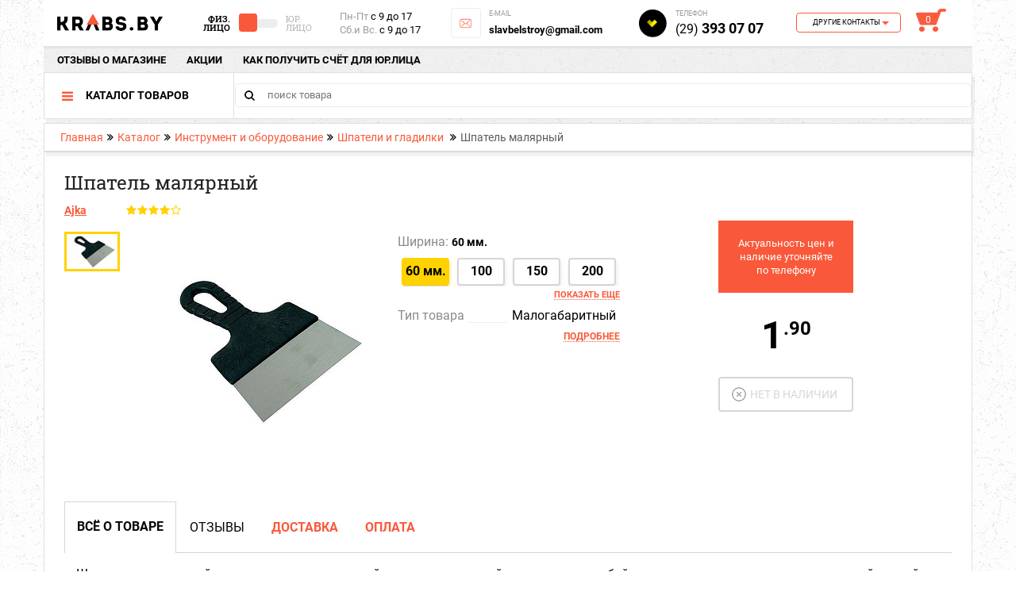

--- FILE ---
content_type: text/html; charset=UTF-8
request_url: https://krabs.by/catalog/hand-tools/grater-spatula-trowel/shpatel-malyarnyy/
body_size: 27330
content:

<!DOCTYPE html>
<html lang="ru">
<head>
    <!-- Google Tag Manager -->
    <script data-skip-moving="true">(function (w, d, s, l, i) {
            w[l] = w[l] || [];
            w[l].push({
                'gtm.start':
                    new Date().getTime(), event: 'gtm.js'
            });
            var f = d.getElementsByTagName(s)[0],
                j = d.createElement(s), dl = l != 'dataLayer' ? '&l=' + l : '';
            j.async = true;
            j.src =
                'https://www.googletagmanager.com/gtm.js?id=' + i + dl;
            f.parentNode.insertBefore(j, f);
        })(window, document, 'script', 'dataLayer', 'GTM-N5T4WV7');</script>
    <!-- End Google Tag Manager -->
    <meta charset="UTF-8"/>
                    
    <script data-skip-moving="true">
        var google_tag_params = {
            dynx_itemid: '6220',
            dynx_pagetype: 'offerdetail',
            dynx_totalvalue: 1.9
        };
    </script>
            <title>Шпатель малярный купить в Минске | Цены </title>
    <meta name="viewport" content="initial-scale=1.0, width=device-width">
    <!--meta name="viewport" content="width=device-width, initial-scale=1.0, maximum-scale=1.0"-->
    <link rel="shortcut icon" href="/favicon.ico" type="image/x-icon">
    <meta property="og:title" content="Шпатель малярный купить в Минске | Цены "/>
    <meta property="og:description" content="Шпатель малярный используется для нанесения растворных смесей на различные поверхности, купить в Минске с доставкой, цены на Krabs.by  ☎ +375(29)393-07-07"/>
    <meta property="og:type" content="product"/>
    <meta property="og:url"
          content="https://krabs.by/catalog/hand-tools/grater-spatula-trowel/shpatel-malyarnyy/"/>
    <meta property="og:image" content="https://krabs.by/upload/iblock/984/98432e3181c49e051f0284f863691d96.jpg">
    <meta property='og:image:width' content="600"/>
    <meta property='og:image:height' content="400"/>
    <meta name="description" content="Шпатель малярный используется для нанесения растворных смесей на различные поверхности, купить в Минске с доставкой, цены на Krabs.by  ☎ +375(29)393-07-07" />
<script data-skip-moving="true">(function(w, d, n) {var cl = "bx-core";var ht = d.documentElement;var htc = ht ? ht.className : undefined;if (htc === undefined || htc.indexOf(cl) !== -1){return;}var ua = n.userAgent;if (/(iPad;)|(iPhone;)/i.test(ua)){cl += " bx-ios";}else if (/Android/i.test(ua)){cl += " bx-android";}cl += (/(ipad|iphone|android|mobile|touch)/i.test(ua) ? " bx-touch" : " bx-no-touch");cl += w.devicePixelRatio && w.devicePixelRatio >= 2? " bx-retina": " bx-no-retina";var ieVersion = -1;if (/AppleWebKit/.test(ua)){cl += " bx-chrome";}else if ((ieVersion = getIeVersion()) > 0){cl += " bx-ie bx-ie" + ieVersion;if (ieVersion > 7 && ieVersion < 10 && !isDoctype()){cl += " bx-quirks";}}else if (/Opera/.test(ua)){cl += " bx-opera";}else if (/Gecko/.test(ua)){cl += " bx-firefox";}if (/Macintosh/i.test(ua)){cl += " bx-mac";}ht.className = htc ? htc + " " + cl : cl;function isDoctype(){if (d.compatMode){return d.compatMode == "CSS1Compat";}return d.documentElement && d.documentElement.clientHeight;}function getIeVersion(){if (/Opera/i.test(ua) || /Webkit/i.test(ua) || /Firefox/i.test(ua) || /Chrome/i.test(ua)){return -1;}var rv = -1;if (!!(w.MSStream) && !(w.ActiveXObject) && ("ActiveXObject" in w)){rv = 11;}else if (!!d.documentMode && d.documentMode >= 10){rv = 10;}else if (!!d.documentMode && d.documentMode >= 9){rv = 9;}else if (d.attachEvent && !/Opera/.test(ua)){rv = 8;}if (rv == -1 || rv == 8){var re;if (n.appName == "Microsoft Internet Explorer"){re = new RegExp("MSIE ([0-9]+[\.0-9]*)");if (re.exec(ua) != null){rv = parseFloat(RegExp.$1);}}else if (n.appName == "Netscape"){rv = 11;re = new RegExp("Trident/.*rv:([0-9]+[\.0-9]*)");if (re.exec(ua) != null){rv = parseFloat(RegExp.$1);}}}return rv;}})(window, document, navigator);</script>

<link href="/bitrix/cache/css/s1/krabsby/page_b90c82bf0b1df817836eface4295c19e/page_b90c82bf0b1df817836eface4295c19e.css?1690363935127824" type="text/css"  rel="stylesheet" />
<link href="/bitrix/cache/css/s1/krabsby/template_21bf4ffe41658c5a39e989beb894a47c/template_21bf4ffe41658c5a39e989beb894a47c.css?16903639356455" type="text/css"  data-template-style="true"  rel="stylesheet" />


<link rel="canonical" href="https://krabs.by/catalog/hand-tools/grater-spatula-trowel/shpatel-malyarnyy/" />
<meta property='og:image' content='https://krabs.by/upload/iblock/984/98432e3181c49e051f0284f863691d96.jpg' />
<meta property='og:image:width' content='https://krabs.by600' />
<meta property='og:image:height' content='https://krabs.by400' />
                        
                
                    <link rel="stylesheet" href="/local/templates/krabsby/css/import_font.css">
    <link rel="stylesheet" href="/local/templates/krabsby/css/bootstrap.min.css">
    <link rel="stylesheet" href="/local/templates/krabsby/css/font-awesome.min.css">
    <link rel="stylesheet" href="/local/templates/krabsby/css/jquery.formstyler.css">
    <link rel="stylesheet" href="/local/templates/krabsby/css/jquery.mCustomScrollbar.css">
    <link rel="stylesheet" href="/local/templates/krabsby/css/mobile.css">
    <link rel="stylesheet" href="/local/templates/krabsby/css/my.css">
    <link rel="stylesheet" href="/local/templates/krabsby/css/style.css">
    <link rel="stylesheet" href="/local/templates/krabsby/css/tipsy.css">
    <link rel="stylesheet" href="/local/templates/krabsby/css/style_new.css">
    <link rel="stylesheet" href="/local/templates/krabsby/css/style_new2.css">

        <link rel="stylesheet" href="/local/templates/krabsby/css/custom.css">
    <link rel="stylesheet" href="/local/templates/krabsby/css/wanderbit.css">
                                                                            <!-- HotLab Microm --><style>[itemscope]{display:none}</style><!-- end Microm --></head>
<body id="bodyDiv"><script data-skip-moving="true">
    var meta = document.getElementsByTagName('meta');
    var styles = [];
    var body = document.getElementsByTagName('body')[0];
    for (var i = 0; i<meta.length; i++) {
        if (meta[i].getAttribute('link') == 'stylesheet') {
            styles.push(meta[i]);
        }
    }
    for (var i = 0; i<styles.length; i++) {
            styles[i].outerHTML = styles[i].outerHTML.replace(/meta/g,'link');
            body.appendChild(styles[i]);
    }
</script>
<!-- Google Tag Manager (noscript) -->
<noscript>
    <iframe src="https://www.googletagmanager.com/ns.html?id=GTM-N5T4WV7"
            height="0" width="0" style="display:none;visibility:hidden"></iframe>
</noscript>
<noscript>
    <div style="display:inline;">
        <img height="1" width="1" style="border-style:none;" alt="googleads"
             src="//googleads.g.doubleclick.net/pagead/viewthroughconversion/975669837/?guid=ON&amp;script=0"/>
    </div>
</noscript>
<!-- End Google Tag Manager (noscript) -->
<div class="page-wrapper">
        <!-- Google Tag Manager (noscript) -->
    <noscript>
        <iframe src="https://www.googletagmanager.com/ns.html?id=GTM-N5T4WV7" height="0" width="0"
                style="display:none;visibility:hidden"></iframe>
    </noscript>
    <!-- End Google Tag Manager (noscript) -->
    <div id='bx-panel-wrapper'>
            </div>
    <div class="wrapper">
        <header class="header-pc">
    <div class="container">
        <div class="is-moeb-new header-top-table table">
            <div class="cell header-cell_logo">
                <a href="/" class="header__logo"><img src="/local/templates/krabsby/img/logo.png" alt="Центр продаж стройматериалов" /></a>

            </div>
            <div class="cell">
                <div class="header-top-icons">
                    <div class="cell">
                        <div class="header-menu__icon"><span></span><span></span><span></span></div>
                        <div class="header-menu">
                            <div class="header-menu__close ion-android-close"></div>
                            	<ul class="header-menu-list">	
		                            <li><a  href="/about/reviews-store/" class="header-menu__link">отзывы о магазине</a></li>
            
		                            <li><a  href="/about/promotion/" class="header-menu__link">Акции</a></li>
            
		                            <li><a  href="/about/calculation-juristic-person/" class="header-menu__link">Как получить счёт для юр.лица</a></li>
            
			</ul>
                            <div class="header-catalog">
                                
    <div class="header-catalog-header mobile-menu">
        <div id="mobile-search" class="js-search-container">
            <div class="header-search active" >
                <form class="header-search-form" role="search" action="/catalog/" onsubmit="var str=document.getElementById(''); if (!str.value || str.value == str.title) return false;">
                    <div class="header-search-form-content">
                        <input  type="text" name="q" data-value="" class="header-search__input" value="" autocomplete="off" placeholder="поиск товара"/>
                        <!--<button type="submit" class="header-search__btn ion-android-search"></button>-->
                        <div class="h-search__submit mob"><input type="submit" class="h-search__submit"></div>
                    </div>
                </form>

            </div>
        </div>
        <div class="header-catalog__title">Каталог товаров</div>
    </div>
    <div class="header-catalog-block">
        <ul class="header-catalog-list">
                    </ul>
    </div>
                                <div class="header-catalog-scrollline"></div>
                                	<div class="header-catalog-submenu">
			</div>
                            </div>
                        </div>
                    </div>
                    <div class="cell header-search-this js-header-mobtab">
                                            </div>
					<div class="cell">
                        <div class="header-phones-more">
                            <div class="header-phones-more__title"></div>
                            <div class="header-phones-more-box scrolly">
                                

<div class="header-phones-more-block">
	<div class="header-phones-more-block__title">Контактная информация</div>
	<div class="header-phones-more-phones">
		<a href="tel:+375293930707" rel="nofollow" title=" телефон велком" class="header-phones-more-phones__item phone_1">(29) <strong>393 07 07</strong><sup>Велком</sup></a>
		<a href="tel:+375292908880" rel="nofollow" title="телефон мтс" class="header-phones-more-phones__item phone_2">(29) <strong>290 88 80</strong><sup>мтс</sup></a>
	</div>
</div>
<div class="header-phones-more-block">
	<div class="header-phones-more-block__title">Пункт самовывоза:</div>
	<div class="header-phones-more-points">
		<div class="header-phones-more-points__item">г.Минск, Липковский переулок, 34</div>
	</div>
	<div class="header-phones-more-schedule">
		<div class="header-phones-more-schedule-row table">
			<div class="cell"><img src="/local/templates/krabsby/img/icons/schedule_1.svg" alt=" график работы " /></div>
			<div class="cell"><strong>09.00 - 17.00 Пн. - Пт.</strong></div>
		</div>
	</div>
</div>                            </div>
                        </div>
					</div>
                    <div class="cell js-header-cart-block">
                                            </div>
                </div>
            </div>
        </div>
        <div class="is-ps-tab header-body">
            <div class="header-top">
                <div class="header-top-table table"> <!--desktop-->
                    <div class="div-header-1 cell header-cell_logo">
                        <a href="/" class="header__logo"><img src="/local/templates/krabsby/img/logo.png" alt="Центр продаж стройматериалов" /></a>

                    </div>
                    <div class="div-header-2 cell">
                        
                        <div class="header-switcher">
                                                                                                                                <a rel="nofollow" href="?typeOfUser=fizLic"

                                       id="fizLic"
                                       class="header-switcher__btn header-switcher__btn--active"
                                       data-value="0" style="text-align:right;">Физ. <br> Лицо</a>
                                                                <div class="checkbox-switch-container">
                                    <div>
                                        <div class="Switch Round Off">
                                            <div class="Toggle"></div>
                                        </div>
                                    </div>
                                </div>
                                                                    <a rel="nofollow" href="?typeOfUser=urLic"
                                       id="urLic" class="header-switcher__btn "
                                       data-value="1" style="text-align:left;">Юр. <br> Лицо</a>
                                                                                    </div>
                    </div>
                    <div class="div-header-3 cell header-cell_schedule">
                        <div class="header-schedule">
                            <span>Пн-Пт</span> с 9 до 17
<p><span>Сб.и Вс.</span> с 9 до 17</p>                        </div>
                    </div>
                    <div class="div-header-4 cell">
                        <div class="contact-b contact-b--fs contact-b--black">
    <div class="contact-b__img">
        <img class="bordered" style="width:38px;height:38px;" src="/local/templates/krabsby/img/icons/e-mail.svg" alt="">
    </div>
    <div class="contact-b__info ">
        <div class="contact-b__desc">e-mail</div>
        <div class="footer-contacts__value"><a href="mailto:slavbelstroy@gmail.com" style="font-size: 13px;">slavbelstroy@gmail.com</a></div>
    </div>
</div>                    </div>
                    <div class="div-header-5 cell">
                        <div class="contact-b contact-b--fs contact-b--black">
    <div class="contact-b__img">
        <img src="/local/templates/krabsby/img/icons/phone_1.svg" alt="">
    </div>
    <div class="contact-b__info ">
        <div class="contact-b__desc">телефон</div>
        <div class="footer-contacts__value"><small>(29)</small> 393 07 07</div>
    </div>
</div>                    </div>
					<div class="div-header-6 cell header-cell_phones">
                        <div class="header-phones">
                            <div class="cell">
                                <div class="header-phones-more">
                                    <div class="header-phones-more__title" id="other-contacts"><span
                                                class="ion-android-arrow-dropdown">Другие контакты</span></div>
                                    <div class="header-phones-more-box">
                                        

<div class="header-phones-more-block">
	<div class="header-phones-more-block__title">Контактная информация</div>
	<div class="header-phones-more-phones">
		<a href="tel:+375293930707" rel="nofollow" title=" телефон велком" class="header-phones-more-phones__item phone_1">(29) <strong>393 07 07</strong><sup>Велком</sup></a>
		<a href="tel:+375292908880" rel="nofollow" title="телефон мтс" class="header-phones-more-phones__item phone_2">(29) <strong>290 88 80</strong><sup>мтс</sup></a>
	</div>
</div>
<div class="header-phones-more-block">
	<div class="header-phones-more-block__title">Пункт самовывоза:</div>
	<div class="header-phones-more-points">
		<div class="header-phones-more-points__item">г.Минск, Липковский переулок, 34</div>
	</div>
	<div class="header-phones-more-schedule">
		<div class="header-phones-more-schedule-row table">
			<div class="cell"><img src="/local/templates/krabsby/img/icons/schedule_1.svg" alt=" график работы " /></div>
			<div class="cell"><strong>09.00 - 17.00 Пн. - Пт.</strong></div>
		</div>
	</div>
</div>                                    </div>
                                </div>
                            </div>
                        </div>
</div> 
                    <div class="div-header-7 header-cart" id="js-header-cart">
                        <div class="cell basket_small_mobile js-basket_small_mobile">
                                                        
<div class="cell">
	<a  class="header-cart__ico"><span>0</span></a>
</div>
<div class="cell">
	</div>

                        </div>
                    </div>
                </div>
            </div>
            <div class="header-under-top">
                <div class="header-cell_menu">
                    <div class="header-menu">
                        	<ul class="header-menu-list">	
		                            <li><a  href="/about/reviews-store/" class="header-menu__link">отзывы о магазине</a></li>
            
		                            <li><a  href="/about/promotion/" class="header-menu__link">Акции</a></li>
            
		                            <li><a  href="/about/calculation-juristic-person/" class="header-menu__link">Как получить счёт для юр.лица</a></li>
            
			</ul>
                    </div>
                </div>
                                    
		        <div class="form-search-container" id="search">
            <form class="h-search" role="search" action="/catalog/" onsubmit="var str=document.getElementById('title-search-input'); if (!str.value || str.value == str.title) return false;">
                <div class="h-search__wrap">
                    <!--<div class="h-search__btn"></div>-->
                    <input id="title-search-input" type="text" name="q" data-value="Поиск в магазине" class="" value="" autocomplete="off" placeholder="поиск товара"/>
                    <button type="submit" class="h-search__submit"></button>

                </div>
            </form>
        </div>
			<!--<div id="js-search-container">
				<div class="header-search top" id="">
					<form class="header-search-form" role="search" action="" onsubmit="var str=document.getElementById(''); if (!str.value || str.value == str.title) return false;">
						<div class="header-search-form-content">
							<input id="" type="text" name="q" data-value="" class="header-search__input" value="" autocomplete="off" placeholder=""/>
							<button type="submit" class="header-search__btn ion-android-search"></button>
							<div class="header-search__close ion-android-close"></div>
						</div>
					</form>
				<div class="header-search__icon ion-android-search"></div>
				</div>
			</div>-->
		
                            </div>
            <div class="header-bottom">
                <div class="header-bottom-page table">
                    <div class="cell">
                        <div class="header-bottom-table table">
                            <div class="cell">
                                <div class="header-catalog">
                                    
	<div class="header-catalog-header" id="menuPcHeader">
		<div class="header-catalog__title">Каталог товаров</div>
	</div>
	<div class="header-catalog-block" id="menuPcBlock">
		<ul class="header-catalog-list">
							<li data-submenu="7">
											<a href="/catalog/finishing-materials/" class="header-catalog__link" style="background: url(/upload/iblock/1bd/1bda4a4763e8ce4b6d3a9b7814930ed9.png) 0 50% no-repeat;">
							Отделочные материалы						</a>
									</li>
							<li data-submenu="8">
											<a href="/catalog/coating-materials/" class="header-catalog__link" style="background: url(/upload/iblock/523/523b9dad621093cec24ca2ad049f8c3e.png) 0 50% no-repeat;">
							Лакокрасочные материалы						</a>
									</li>
							<li data-submenu="100">
											<a href="/catalog/paro-and-waterproofing/" class="header-catalog__link" style="background: url(/upload/iblock/03c/03c9800dff9321a56186debefafd9ac2.png) 0 50% no-repeat;">
							Паро и Гидроизоляция						</a>
									</li>
							<li data-submenu="42">
											<a href="/catalog/insulation/" class="header-catalog__link" style="background: url(/upload/iblock/dba/dba1155ecab0f44a04a6718b144beac5.png) 0 50% no-repeat;">
							Теплоизоляция						</a>
									</li>
							<li data-submenu="3">
											<a href="/catalog/sealants-foam-fugue/" class="header-catalog__link" style="background: url(/upload/resize_cache/iblock/6de/25_26_1/6de7f77661f3da11744ae3b305086648.png) 0 50% no-repeat;">
							Герметики, пена						</a>
									</li>
							<li data-submenu="9">
											<a href="/catalog/hand-tools/" class="header-catalog__link" style="background: url(/upload/iblock/dcd/dcdf480a8aebb6a9a21137d059590010.png) 0 50% no-repeat;">
							Инструмент и оборудование						</a>
									</li>
							<li data-submenu="10">
											<a href="/catalog/household-goods/" class="header-catalog__link" style="background: url(/upload/iblock/44b/44b89e93027d8a21027b853a07cb06c2.png) 0 50% no-repeat;">
							Хозтовары						</a>
									</li>
					</ul>
	</div>
                                </div>
                            </div>
                            <div class="cell div-header-10">
                                <fo rm class="h-search" role="search" action="/catalog/"
                                      onsub mit="var str=document.getElementById(''); if (!str.value || str.value == str.title) return false;">
                                    <div class="h-search__wrap">
                                        <input type="text" name="q" data-value="" class="" value=""
                                               autocomplete="off" placeholder="поиск товара">
                                        <button type="submit" class="h-search__submit"></button>
                                    </div>
                                </form>
                            </div>
                        </div>
                    </div>
                    <div class="cell full">
                                                    <div class="header-breadcrumbs"><a href="/" class="header-breadcrumbs__link">Главная</a><span class="header-breadcrumbs__sepp"></span><a href="/catalog/" class="header-breadcrumbs__link">Каталог</a><span class="header-breadcrumbs__sepp"></span><a href="/catalog/hand-tools/" class="header-breadcrumbs__link">Инструмент и оборудование</a><span class="header-breadcrumbs__sepp"></span><a href="/catalog/hand-tools/grater-spatula-trowel/" class="header-breadcrumbs__link">Шпатели и гладилки</a>
			<span class="header-breadcrumbs__sepp"></span><span class="header-breadcrumbs__item">Шпатель малярный</span></div>                                            </div>
                </div>
                
	<div class="header-catalog-submenu" id="subMenuPC">
																<div data-submenu="7" class="header-catalog-submenu-item pc">
					<div class="header-catalog-submenu-body">
						<div class="header-catalog-header">
							<div class="header-catalog__title">Отделочные материалы</div>
						</div>
												<div class="header-catalog-submenu-row">
							<div class="header-catalog-submenu-table">
																								<div class="header-catalog-submenu-block">
											<a href="/catalog/finishing-materials/stroitelnye-smesi/" class="header-catalog-submenu__title" title="Строительные смеси">Строительные смеси</a>
									
									<ul class="header-catalog-submenu-list">
																												<li>
											<a href="/catalog/finishing-materials/stroitelnye-smesi/plaster/" class="header-catalog-submenu__link" title="Штукатурка">Штукатурка</a>
									</li>
				
																									<li>
											<a href="/catalog/finishing-materials/stroitelnye-smesi/putty/" class="header-catalog-submenu__link" title="Шпаклевка">Шпаклевка</a>
									</li>
				
																									<li>
											<a href="/catalog/finishing-materials/stroitelnye-smesi/screed-simonelli/" class="header-catalog-submenu__link" title="Самонивелир и стяжка для пола">Самонивелир и стяжка для пола</a>
									</li>
				
																									<li>
											<a href="/catalog/finishing-materials/stroitelnye-smesi/clay-tile/" class="header-catalog-submenu__link" title="Клей для плитки">Клей для плитки</a>
									</li>
				
																									<li>
											<a href="/catalog/finishing-materials/stroitelnye-smesi/kley-dlya-gipsokartona/" class="header-catalog-submenu__link" title="Клей для гипсокартона">Клей для гипсокартона</a>
									</li>
				
																									<li>
											<a href="/catalog/finishing-materials/stroitelnye-smesi/insulations-adhesive/" class="header-catalog-submenu__link" title="Клей для теплоизоляции">Клей для теплоизоляции</a>
									</li>
				
																									<li>
											<a href="/catalog/finishing-materials/stroitelnye-smesi/blocks-glue/" class="header-catalog-submenu__link" title="Клей для блоков и кирпича">Клей для блоков и кирпича</a>
									</li>
				
																									<li>
											<a href="/catalog/finishing-materials/stroitelnye-smesi/cement/" class="header-catalog-submenu__link" title="Песок и цемент">Песок и цемент</a>
									</li>
				
																									<li>
											<a href="/catalog/finishing-materials/stroitelnye-smesi/concrete/" class="header-catalog-submenu__link" title="Добавки в бетон">Добавки в бетон</a>
									</li>
				
																									<li>
											<a href="/catalog/finishing-materials/stroitelnye-smesi/fugue/" class="header-catalog-submenu__link" title="Фуга для плитки (затирка для швов)">Фуга для плитки (затирка для швов)</a>
									</li>
				
										</ul>
					</div>
																									<div class="header-catalog-submenu-block">
											<a href="/catalog/finishing-materials/blocks-bricks/" class="header-catalog-submenu__title" title="Блоки, Кирпичи">Блоки, Кирпичи</a>
									
									</div>
																												<div class="header-catalog-submenu-block">
											<a href="/catalog/finishing-materials/gipsovoloknistye-listy/" class="header-catalog-submenu__title" title="Гипсоволокнистые листы (ГВЛ)">Гипсоволокнистые листы (ГВЛ)</a>
									
									</div>
																												<div class="header-catalog-submenu-block">
											<a href="/catalog/finishing-materials/plasterboard/" class="header-catalog-submenu__title" title="Гипсокартон и комплектующие">Гипсокартон и комплектующие</a>
									
									<ul class="header-catalog-submenu-list">
																												<li>
											<a href="/catalog/finishing-materials/plasterboard/gipsokarton/" class="header-catalog-submenu__link" title="Гипсокартон (ГКЛ)">Гипсокартон (ГКЛ)</a>
									</li>
				
																									<li>
											<a href="/catalog/finishing-materials/plasterboard/profil-dlya-gipsokartona/" class="header-catalog-submenu__link" title="Профиль для гипсокартона">Профиль для гипсокартона</a>
									</li>
				
																									<li>
											<a href="/catalog/finishing-materials/plasterboard/krepyezh-dlya-profilya-gkl/" class="header-catalog-submenu__link" title="Крепеж для профиля гипсокартона">Крепеж для профиля гипсокартона</a>
									</li>
				
																									<li>
											<a href="/catalog/finishing-materials/plasterboard/hardware-and-fasteners/" class="header-catalog-submenu__link" title="Саморезы, Дюбель-гвозди">Саморезы, Дюбель-гвозди</a>
									</li>
				
										</ul>
					</div>
																									<div class="header-catalog-submenu-block">
											<a href="/catalog/finishing-materials/angles-lighthouses/" class="header-catalog-submenu__title" title="Уголки, Маяки">Уголки, Маяки</a>
									
									</div>
																												<div class="header-catalog-submenu-block">
											<a href="/catalog/finishing-materials/mesh-belt/" class="header-catalog-submenu__title" title="Сетки, Ленты">Сетки, Ленты</a>
									
									<ul class="header-catalog-submenu-list">
																												<li>
											<a href="/catalog/finishing-materials/mesh-belt/steklosetka/" class="header-catalog-submenu__link" title="Стеклосетка">Стеклосетка</a>
									</li>
				
																									<li>
											<a href="/catalog/finishing-materials/mesh-belt/fiberglass-spider/" class="header-catalog-submenu__link" title="Стеклохолст">Стеклохолст</a>
									</li>
				
																									<li>
											<a href="/catalog/finishing-materials/mesh-belt/svarnye-metallicheskie/" class="header-catalog-submenu__link" title="Сетка сварная">Сетка сварная</a>
									</li>
				
																									<li>
											<a href="/catalog/finishing-materials/mesh-belt/malyarnye-kleykie/" class="header-catalog-submenu__link" title="Лента малярная">Лента малярная</a>
									</li>
				
																									<li>
											<a href="/catalog/finishing-materials/mesh-belt/armiruyushchie-serpyanka/" class="header-catalog-submenu__link" title="Защитные ленты">Защитные ленты</a>
									</li>
				
																									<li>
											<a href="/catalog/finishing-materials/mesh-belt/gidroizolyatsionnye/" class="header-catalog-submenu__link" title="Ленты гидроизоляционные">Ленты гидроизоляционные</a>
									</li>
				
																									<li>
											<a href="/catalog/finishing-materials/mesh-belt/shumoizolyatsionnye-dlya-styazhki/" class="header-catalog-submenu__link" title="Демпферная лента для стяжки пола">Демпферная лента для стяжки пола</a>
									</li>
				
																									<li>
											<a href="/catalog/finishing-materials/mesh-belt/dvustoronnie-spetslenty/" class="header-catalog-submenu__link" title="Двусторонние спецленты">Двусторонние спецленты</a>
									</li>
				
																									<li>
											<a href="/catalog/finishing-materials/mesh-belt/izolyatsionnye-lenty/" class="header-catalog-submenu__link" title="Изоляционные ленты">Изоляционные ленты</a>
									</li>
				
																									<li>
											<a href="/catalog/finishing-materials/mesh-belt/lenty-germetiziruyushchie/" class="header-catalog-submenu__link" title="Ленты герметизирующие">Ленты герметизирующие</a>
									</li>
				
																									<li>
											<a href="/catalog/finishing-materials/mesh-belt/odnostoronnie-spetslenty/" class="header-catalog-submenu__link" title="Односторонние спецленты">Односторонние спецленты</a>
									</li>
				
																									<li>
											<a href="/catalog/finishing-materials/mesh-belt/upakovochnye-lenty/" class="header-catalog-submenu__link" title="Упаковочные ленты">Упаковочные ленты</a>
									</li>
				
																									<li>
											<a href="/catalog/finishing-materials/mesh-belt/fibrovolokno/" class="header-catalog-submenu__link" title="Фиброволокно">Фиброволокно</a>
									</li>
				
										</ul>
					</div>
																									<div class="header-catalog-submenu-block">
											<a href="/catalog/finishing-materials/plywood-osb-boards/" class="header-catalog-submenu__title" title="Фанера, OSB">Фанера, OSB</a>
									
									</div>
																												<div class="header-catalog-submenu-block">
											<a href="/catalog/finishing-materials/adhesives/" class="header-catalog-submenu__title" title="Клеи">Клеи</a>
									
									<ul class="header-catalog-submenu-list">
																												<li>
											<a href="/catalog/finishing-materials/adhesives/for-the-web/" class="header-catalog-submenu__link" title="Клей для стеклообоев">Клей для стеклообоев</a>
									</li>
				
																									<li>
											<a href="/catalog/finishing-materials/adhesives/universal/" class="header-catalog-submenu__link" title="Клей универсальный">Клей универсальный</a>
									</li>
				
																									<li>
											<a href="/catalog/finishing-materials/adhesives/for-flooring/" class="header-catalog-submenu__link" title="Клеи для фанеры, паркета">Клеи для фанеры, паркета</a>
									</li>
				
																									<li>
											<a href="/catalog/finishing-materials/adhesives/mounting-glue/" class="header-catalog-submenu__link" title="Жидкие гвозди">Жидкие гвозди</a>
									</li>
				
																									<li>
											<a href="/catalog/finishing-materials/adhesives/kleevye-sostavy/" class="header-catalog-submenu__link" title="Клеевые составы">Клеевые составы</a>
									</li>
				
										</ul>
					</div>
																									<div class="header-catalog-submenu-block">
											<a href="/catalog/finishing-materials/gips/" class="header-catalog-submenu__title" title="Гипс">Гипс</a>
									
									</div>
																												<div class="header-catalog-submenu-block">
											<a href="/catalog/finishing-materials/materialy-dlya-dorozhnogo-stroitelstva/" class="header-catalog-submenu__title" title="Материалы для дорожного строительства">Материалы для дорожного строительства</a>
									
									</div>
																												<div class="header-catalog-submenu-block">
											<a href="/catalog/finishing-materials/stroitelnaya-khimiya/" class="header-catalog-submenu__title" title="Строительная химия">Строительная химия</a>
									
									</div>
																							</div>
						</div>
																								
					</div>
				</div>
																			<div data-submenu="8" class="header-catalog-submenu-item pc">
					<div class="header-catalog-submenu-body">
						<div class="header-catalog-header">
							<div class="header-catalog__title">Лакокрасочные материалы</div>
						</div>
												<div class="header-catalog-submenu-row">
							<div class="header-catalog-submenu-table">
																								<div class="header-catalog-submenu-block">
											<a href="/catalog/coating-materials/lacquer/" class="header-catalog-submenu__title" title="Лаки">Лаки</a>
									
									<ul class="header-catalog-submenu-list">
																												<li>
											<a href="/catalog/coating-materials/lacquer/parketnye/" class="header-catalog-submenu__link" title="Лак паркетный">Лак паркетный</a>
									</li>
				
																									<li>
											<a href="/catalog/coating-materials/lacquer/yakhtnye/" class="header-catalog-submenu__link" title="Яхтный лак">Яхтный лак</a>
									</li>
				
																									<li>
											<a href="/catalog/coating-materials/lacquer/sauny/" class="header-catalog-submenu__link" title="Лаки для сауны">Лаки для сауны</a>
									</li>
				
																									<li>
											<a href="/catalog/coating-materials/lacquer/dlya-kamnya-i-kirpicha/" class="header-catalog-submenu__link" title="Лак для камня и кирпича">Лак для камня и кирпича</a>
									</li>
				
																									<li>
											<a href="/catalog/coating-materials/lacquer/dekorativnye-1/" class="header-catalog-submenu__link" title="Лак декоративный">Лак декоративный</a>
									</li>
				
										</ul>
					</div>
																									<div class="header-catalog-submenu-block">
											<a href="/catalog/coating-materials/paint/" class="header-catalog-submenu__title" title="Краски">Краски</a>
									
									<ul class="header-catalog-submenu-list">
																												<li>
											<a href="/catalog/coating-materials/paint/fasadnye/" class="header-catalog-submenu__link" title="Краска фасадная">Краска фасадная</a>
									</li>
				
																									<li>
											<a href="/catalog/coating-materials/paint/interernye/" class="header-catalog-submenu__link" title="Интерьерная краска">Интерьерная краска</a>
									</li>
				
																									<li>
											<a href="/catalog/coating-materials/paint/dekorativnye/" class="header-catalog-submenu__link" title="Декоративная краска">Декоративная краска</a>
									</li>
				
																									<li>
											<a href="/catalog/coating-materials/paint/krasiteli-dobavki/" class="header-catalog-submenu__link" title="Красители для краски">Красители для краски</a>
									</li>
				
																									<li>
											<a href="/catalog/coating-materials/paint/spetsializirovannye/" class="header-catalog-submenu__link" title="Краски специализированные">Краски специализированные</a>
									</li>
				
																									<li>
											<a href="/catalog/coating-materials/paint/epoksidnye-sostavy/" class="header-catalog-submenu__link" title="Эпоксидные составы">Эпоксидные составы</a>
									</li>
				
										</ul>
					</div>
																									<div class="header-catalog-submenu-block">
											<a href="/catalog/coating-materials/emali/" class="header-catalog-submenu__title" title="Эмали">Эмали</a>
									
									<ul class="header-catalog-submenu-list">
																												<li>
											<a href="/catalog/coating-materials/emali/po-rzhavchine/" class="header-catalog-submenu__link" title="Грунт эмаль по ржавчине 3 в 1">Грунт эмаль по ржавчине 3 в 1</a>
									</li>
				
																									<li>
											<a href="/catalog/coating-materials/emali/po-derevu/" class="header-catalog-submenu__link" title="Эмаль по дереву">Эмаль по дереву</a>
									</li>
				
																									<li>
											<a href="/catalog/coating-materials/emali/po-metallu/" class="header-catalog-submenu__link" title="Эмаль по металлу">Эмаль по металлу</a>
									</li>
				
																									<li>
											<a href="/catalog/coating-materials/emali/dlya-radiatorov-termostoykie/" class="header-catalog-submenu__link" title="Термостойкая эмаль">Термостойкая эмаль</a>
									</li>
				
										</ul>
					</div>
																									<div class="header-catalog-submenu-block">
											<a href="/catalog/coating-materials/primer/" class="header-catalog-submenu__title" title="Грунтовки">Грунтовки</a>
									
									<ul class="header-catalog-submenu-list">
																												<li>
											<a href="/catalog/coating-materials/primer/adgezionnye/" class="header-catalog-submenu__link" title="Адгезионная грунтовка">Адгезионная грунтовка</a>
									</li>
				
										</ul>
					</div>
																									<div class="header-catalog-submenu-block">
											<a href="/catalog/coating-materials/cleaners/" class="header-catalog-submenu__title" title="Растворитель">Растворитель</a>
									
									</div>
																												<div class="header-catalog-submenu-block">
											<a href="/catalog/coating-materials/impregnation-for-wood/" class="header-catalog-submenu__title" title="Пропитки для дерева">Пропитки для дерева</a>
									
									<ul class="header-catalog-submenu-list">
																												<li>
											<a href="/catalog/coating-materials/impregnation-for-wood/morilki/" class="header-catalog-submenu__link" title="Морилки">Морилки</a>
									</li>
				
																									<li>
											<a href="/catalog/coating-materials/impregnation-for-wood/ogne-biozashchita/" class="header-catalog-submenu__link" title="Огне-биозащита">Огне-биозащита</a>
									</li>
				
										</ul>
					</div>
																									<div class="header-catalog-submenu-block">
											<a href="/catalog/coating-materials/antiseptics-for-wood/" class="header-catalog-submenu__title" title="Антисептики для дерева">Антисептики для дерева</a>
									
									<ul class="header-catalog-submenu-list">
																												<li>
											<a href="/catalog/coating-materials/antiseptics-for-wood/antiseptiki-gruntovochnye/" class="header-catalog-submenu__link" title="Грунт антисептик для дерева">Грунт антисептик для дерева</a>
									</li>
				
																									<li>
											<a href="/catalog/coating-materials/antiseptics-for-wood/otbelivateli-drevesiny/" class="header-catalog-submenu__link" title="Отбеливатель для древесины">Отбеливатель для древесины</a>
									</li>
				
										</ul>
					</div>
																									<div class="header-catalog-submenu-block">
											<a href="/catalog/coating-materials/otverditeli/" class="header-catalog-submenu__title" title="Отвердители">Отвердители</a>
									
									</div>
																							</div>
						</div>
																								
					</div>
				</div>
																			<div data-submenu="100" class="header-catalog-submenu-item pc">
					<div class="header-catalog-submenu-body">
						<div class="header-catalog-header">
							<div class="header-catalog__title">Паро и Гидроизоляция</div>
						</div>
												<div class="header-catalog-submenu-row">
							<div class="header-catalog-submenu-table">
																								<div class="header-catalog-submenu-block">
											<a href="/catalog/paro-and-waterproofing/roofing-bituminous/" class="header-catalog-submenu__title" title="Мастика строительная">Мастика строительная</a>
									
									</div>
																												<div class="header-catalog-submenu-block">
											<a href="/catalog/paro-and-waterproofing/film-paro-and-waterproofing/" class="header-catalog-submenu__title" title="Пленка мембрана для кровли">Пленка мембрана для кровли</a>
									
									</div>
																												<div class="header-catalog-submenu-block">
											<a href="/catalog/paro-and-waterproofing/water-repellents/" class="header-catalog-submenu__title" title="Гидрофобизаторы">Гидрофобизаторы</a>
									
									</div>
																												<div class="header-catalog-submenu-block">
											<a href="/catalog/paro-and-waterproofing/waterproofing/" class="header-catalog-submenu__title" title="Смесь для гидроизоляции">Смесь для гидроизоляции</a>
									
									</div>
																												<div class="header-catalog-submenu-block">
											<a href="/catalog/paro-and-waterproofing/inektsionnaya-gidroizolyatsiya/" class="header-catalog-submenu__title" title="Инъекционная гидроизоляция">Инъекционная гидроизоляция</a>
									
									</div>
																												<div class="header-catalog-submenu-block">
											<a href="/catalog/paro-and-waterproofing/obmazochnaya-gidroizolyatsiya/" class="header-catalog-submenu__title" title="Обмазочная гидроизоляция">Обмазочная гидроизоляция</a>
									
									</div>
																												<div class="header-catalog-submenu-block">
											<a href="/catalog/paro-and-waterproofing/pronikayushchaya-gidroizolyatsiya/" class="header-catalog-submenu__title" title="Проникающая гидроизоляция">Проникающая гидроизоляция</a>
									
									</div>
																							</div>
						</div>
																								
					</div>
				</div>
																			<div data-submenu="42" class="header-catalog-submenu-item pc">
					<div class="header-catalog-submenu-body">
						<div class="header-catalog-header">
							<div class="header-catalog__title">Теплоизоляция</div>
						</div>
												<div class="header-catalog-submenu-row">
							<div class="header-catalog-submenu-table">
																								<div class="header-catalog-submenu-block">
											<a href="/catalog/insulation/glass-wool/" class="header-catalog-submenu__title" title="Стекловата">Стекловата</a>
									
									</div>
																												<div class="header-catalog-submenu-block">
											<a href="/catalog/insulation/rock-wool/" class="header-catalog-submenu__title" title="Каменная Вата">Каменная Вата</a>
									
									</div>
																												<div class="header-catalog-submenu-block">
											<a href="/catalog/insulation/ties-polystyrene/" class="header-catalog-submenu__title" title="Пенопласт и пенополистирол">Пенопласт и пенополистирол</a>
									
									</div>
																												<div class="header-catalog-submenu-block">
											<a href="/catalog/insulation/podlozhka-iz-vspenennogo-polietilena/" class="header-catalog-submenu__title" title="Подложка под ламинат">Подложка под ламинат</a>
									
									</div>
																												<div class="header-catalog-submenu-block">
											<a href="/catalog/insulation/angles-umbrellas-straps/" class="header-catalog-submenu__title" title="Уголки, Зонтики, Планки">Уголки, Зонтики, Планки</a>
									
									</div>
																												<div class="header-catalog-submenu-block">
											<a href="/catalog/insulation/vspenennyy-polietilen/" class="header-catalog-submenu__title" title="Вспененный полиэтилен">Вспененный полиэтилен</a>
									
									</div>
																												<div class="header-catalog-submenu-block">
											<a href="/catalog/insulation/zhidkaya-teploizolyatsiya/" class="header-catalog-submenu__title" title="Жидкая теплоизоляция">Жидкая теплоизоляция</a>
									
									</div>
																												<div class="header-catalog-submenu-block">
											<a href="/catalog/insulation/materialy-dlya-teplosberezheniya/" class="header-catalog-submenu__title" title="Материалы для теплосбережения">Материалы для теплосбережения</a>
									
									</div>
																							</div>
						</div>
																								
					</div>
				</div>
																			<div data-submenu="3" class="header-catalog-submenu-item pc">
					<div class="header-catalog-submenu-body">
						<div class="header-catalog-header">
							<div class="header-catalog__title">Герметики, пена</div>
						</div>
												<div class="header-catalog-submenu-row">
							<div class="header-catalog-submenu-table">
																								<div class="header-catalog-submenu-block">
											<a href="/catalog/sealants-foam-fugue/sealant/" class="header-catalog-submenu__title" title="Герметики">Герметики</a>
									
									<ul class="header-catalog-submenu-list">
																												<li>
											<a href="/catalog/sealants-foam-fugue/sealant/germetiki-silikonovye/" class="header-catalog-submenu__link" title="Герметик силиконовый">Герметик силиконовый</a>
									</li>
				
																									<li>
											<a href="/catalog/sealants-foam-fugue/sealant/germetiki-akrilovye/" class="header-catalog-submenu__link" title="Акриловый герметик">Акриловый герметик</a>
									</li>
				
																									<li>
											<a href="/catalog/sealants-foam-fugue/sealant/germetiki-poliuretanovye/" class="header-catalog-submenu__link" title="Полиуретановый герметик">Полиуретановый герметик</a>
									</li>
				
																									<li>
											<a href="/catalog/sealants-foam-fugue/sealant/germetiki-shovnye-dlya-dereva/" class="header-catalog-submenu__link" title="Герметики шовные для дерева">Герметики шовные для дерева</a>
									</li>
				
																									<li>
											<a href="/catalog/sealants-foam-fugue/sealant/shnur-uplotnitelnyy/" class="header-catalog-submenu__link" title="Шнур уплотнительный">Шнур уплотнительный</a>
									</li>
				
																									<li>
											<a href="/catalog/sealants-foam-fugue/sealant/germetiki-polimernye/" class="header-catalog-submenu__link" title="Полимерный герметик">Полимерный герметик</a>
									</li>
				
																									<li>
											<a href="/catalog/sealants-foam-fugue/sealant/pur-dlya-ventilyatsionnykh-shakht/" class="header-catalog-submenu__link" title="ПУР для вентиляционных шахт">ПУР для вентиляционных шахт</a>
									</li>
				
										</ul>
					</div>
																									<div class="header-catalog-submenu-block">
											<a href="/catalog/sealants-foam-fugue/foam-cleaners/" class="header-catalog-submenu__title" title="Пена, Очистители">Пена, Очистители</a>
									
									</div>
																							</div>
						</div>
																								
					</div>
				</div>
																			<div data-submenu="9" class="header-catalog-submenu-item pc">
					<div class="header-catalog-submenu-body">
						<div class="header-catalog-header">
							<div class="header-catalog__title">Инструмент и оборудование</div>
						</div>
												<div class="header-catalog-submenu-row">
							<div class="header-catalog-submenu-table">
																								<div class="header-catalog-submenu-block">
											<a href="/catalog/hand-tools/sealants-pistols/" class="header-catalog-submenu__title" title="Пистолеты строительные">Пистолеты строительные</a>
									
									</div>
																												<div class="header-catalog-submenu-block">
											<a href="/catalog/hand-tools/brushes-rollers/" class="header-catalog-submenu__title" title="Кисти, Валики,Карандаши">Кисти, Валики,Карандаши</a>
									
									</div>
																												<div class="header-catalog-submenu-block">
											<a href="/catalog/hand-tools/abrasive-materials/" class="header-catalog-submenu__title" title="Абразивные материалы">Абразивные материалы</a>
									
									</div>
																												<div class="header-catalog-submenu-block">
											<span class="header-catalog-submenu__title" title="Шпатели и гладилки">Шпатели и гладилки</span>
									
									</div>
																												<div class="header-catalog-submenu-block">
											<a href="/catalog/hand-tools/oborudovanie-dlya-noriy-mastu/" class="header-catalog-submenu__title" title="Оборудование для норий МАСТУ">Оборудование для норий МАСТУ</a>
									
									</div>
																							</div>
						</div>
																								
					</div>
				</div>
																			<div data-submenu="10" class="header-catalog-submenu-item pc">
					<div class="header-catalog-submenu-body">
						<div class="header-catalog-header">
							<div class="header-catalog__title">Хозтовары</div>
						</div>
												<div class="header-catalog-submenu-row">
							<div class="header-catalog-submenu-table">
																								<div class="header-catalog-submenu-block">
											<a href="/catalog/household-goods/film-cardboard/" class="header-catalog-submenu__title" title="Пленка и картон укрывочные">Пленка и картон укрывочные</a>
									
									</div>
																												<div class="header-catalog-submenu-block">
											<a href="/catalog/household-goods/crosses-blades-wedges/" class="header-catalog-submenu__title" title="Крестики для плитки">Крестики для плитки</a>
									
									</div>
																												<div class="header-catalog-submenu-block">
											<a href="/catalog/household-goods/bags-buckets/" class="header-catalog-submenu__title" title="Строительные мешки">Строительные мешки</a>
									
									</div>
																												<div class="header-catalog-submenu-block">
											<a href="/catalog/household-goods/izdeliya-iz-polimernykh-materialov/" class="header-catalog-submenu__title" title="Изделия из полимерных материалов">Изделия из полимерных материалов</a>
									
									</div>
																							</div>
						</div>
																								
					</div>
				</div>
						</div>
            </div>
        </div>
        <div class="is-ps-tab header-flycart"></div>
    </div>
</header>                <div class="page-sizer">
            

<div class="content content_product">
    <div class='container'>
        <div class="content-body">
                            <div class="krabs-detail-product product"
         data-id='6221'
         id='bx_117848907_6220_detail'> <!-- карточка-->
        <div class="product-header">
            <h1 class="product__title">Шпатель малярный</h1>
                    </div>
        <div class="product-row row">
            <div class="product-body fullwidth">
                <div class="product-main table">
                    <div class="cell product-main-cell_images">
                        <a class="maker" id="view-brand"
                           href="/manufacturers/7252/">Ajka</a>
                        <div class="product-main-rating">
                            <div class="rating-block">
                                	<div class="rating" id="vote_6220">
		
						<span id="vote_6220_4" data-rating="1" class="star enable " onclick="voteScript.do_vote(this, 'vote_6220', {'SESSION_PARAMS':'2f8555707a9369172e59c8271f8b4b68','PAGE_PARAMS':{'ELEMENT_ID':'6220'},'sessid':'f4039c51ed8be189210c2612b9b5a9ac','AJAX_CALL':'Y'})"></span>
		
						<span id="vote_6220_3" data-rating="2" class="star enable selected" onclick="voteScript.do_vote(this, 'vote_6220', {'SESSION_PARAMS':'2f8555707a9369172e59c8271f8b4b68','PAGE_PARAMS':{'ELEMENT_ID':'6220'},'sessid':'f4039c51ed8be189210c2612b9b5a9ac','AJAX_CALL':'Y'})"></span>
		
						<span id="vote_6220_2" data-rating="3" class="star enable " onclick="voteScript.do_vote(this, 'vote_6220', {'SESSION_PARAMS':'2f8555707a9369172e59c8271f8b4b68','PAGE_PARAMS':{'ELEMENT_ID':'6220'},'sessid':'f4039c51ed8be189210c2612b9b5a9ac','AJAX_CALL':'Y'})"></span>
		
						<span id="vote_6220_1" data-rating="4" class="star enable " onclick="voteScript.do_vote(this, 'vote_6220', {'SESSION_PARAMS':'2f8555707a9369172e59c8271f8b4b68','PAGE_PARAMS':{'ELEMENT_ID':'6220'},'sessid':'f4039c51ed8be189210c2612b9b5a9ac','AJAX_CALL':'Y'})"></span>
		
						<span id="vote_6220_0" data-rating="5" class="star enable " onclick="voteScript.do_vote(this, 'vote_6220', {'SESSION_PARAMS':'2f8555707a9369172e59c8271f8b4b68','PAGE_PARAMS':{'ELEMENT_ID':'6220'},'sessid':'f4039c51ed8be189210c2612b9b5a9ac','AJAX_CALL':'Y'})"></span>
			</div>                                                                                            </div>
                        </div>
                        <!--
                                                                                      <div class="product-main-params">
                  <div class="productsitem-params">
                                <div
                  title=": "
                  class="productsitem-params__item productsitem-params__item_ tip">
                                      <span><img src=""
                               alt=""></span>
                                      <span></span>
                                  </div>
                 <div
                  title=": "
                  class="productsitem-params__item productsitem-params__item_ tip">
                  <span></span>
                </div>
                                                                    </div>
              </div>
                                  -->                        <div class="product-main-images">

                            <div class="gallery">
                                                                    <img src="/upload/iblock/984/98432e3181c49e051f0284f863691d96.jpg" alt="Шпатель малярный"
                                         class="img-responsive"
                                         style="position: absolute; width: 100px; height: 100px; top: calc(50% - 50px); left: calc(50% - 50px); "/>
                                                                        <div class="gall full product-main-slider">
                                                                                    <div class="product-main-slide">
                                                <a href="/upload/iblock/984/98432e3181c49e051f0284f863691d96.jpg" class="product-main-slide-item zoom"
                                                   data-type="default">
                                                                                                        <span><img src="/upload/resize_cache/iblock/984/300_350_0/98432e3181c49e051f0284f863691d96.jpg"
                                                               alt="Фото Шпатель малярный"
                                                               title="Шпатель малярный"/></span>
                                                </a>
                                            </div>
                                                                                                                        </div>
                                    <div class="product-main-subslider">
                                                                                    <div class="product-main-subslide">
                                                <div class="product-main-subslide__item ibg"
                                                     data-type="default">
                                                                                                        <img src="/upload/resize_cache/iblock/984/73_106_0/98432e3181c49e051f0284f863691d96.jpg" alt=""/>
                                                </div>
                                            </div>
                                                                            </div>
                                                                                            </div>
                                                                                                                                                                                                                        </div>
                    </div>
                    <div class="cell full">
                        <div class="product-infotable table">
                            <div class="cell product-main-cell_info product_center-block">
                                <div class="product-info">
                                                                        <div class="product-info__stock v1">
                                                                            </div>
                                    
                                                                                                            <div class="product-info-sizes">
                                                                                                                                                                                                                                                                                                                        <div class="product-info-sizes-block"
                                                     id='selector79'
                                                     data-click="79"  >
                                                    <!-- <div class="product-info-sizes__label">:-->
                                                    <!--</div>-->
                                                    <div class="product-info-sizes-table">
                                                                                                                <div class="product-info_zag">Ширина: <span
                                                                    id="val-select-79"
                                                                    style="font-size: 14px;"
                                                                    class="product-info-sizes__label-value"></span>
                                                        </div>                                                        <div class="cell">
                                                            <div class="productsitem-sizes-values colors-block table_size">
                                                                <select class="form-control "
                                                                        data-numb="79">
                                                                                                                                                                                                                    <option data-hint='60 мм.'>60 мм.</option>
                                                                                                                                                                                                                    <option data-hint='100 мм.'>100 мм.</option>
                                                                                                                                                                                                                    <option data-hint='150 мм.'>150 мм.</option>
                                                                                                                                                                                                                    <option data-hint='200 мм.'>200 мм.</option>
                                                                                                                                                                                                                    <option data-hint='300 мм.'>300 мм.</option>
                                                                                                                                    </select>
                                                            </div>
                                                        </div>
                                                        <div class="cell show-all">
                                                            <div class="productsitem-sizes__more productsizes ion-android-arrow-dropright hdn">
                                                                Показать еще
                                                            </div>
                                                        </div>
                                                    </div>
                                                </div>
                                                                                                                        </div>
                                                                        <div class="product_prop-list">
                                        <ul>                                                                                                                                                                                                                                                                                                                                                                                                                                                                                                                                                                                                                                                                                                                                                                                                                                                                                                                                                                                                                                                                                                                                                                                                                                                                                                                                                                                                                                                                                                                                                                                                                                                                                                                                                                                                                                                                                                                                                                                                                                                                                                                                                                                                                                                                                                                                                                                                                                                                                                                                                                                                                                                                                                                                                                                                                                                                                                                                                                                                                                                                                                                                                                                                                                                                                                                                                                                                                                                                                                                                                                                                                                                                                                                                                                                                                                                                                                                                                                                                                                                                                                                                                                                                                                                                                                                                                                                                                                                                                                                                                                                                                                                                                                                                                                                                                                                                                                                                                                                                                                                                                                                                                                                                                                                                                                                                                                                                                                                                                                                                                                                                                                                                                                                                                                                                                                                                                                                                                                                                                                                                                                                                                                                                                                                                                                                                                                                                                                                                                                                                                                                                                                                                                                                                                                                                                                                                                                                                                                                                                                                                                                                                                                                                                                                                                                                                                                                                                                                                                                                                                                                                                                                                                                                                                                                                                                                                                                                                                                                                                                                                                                                                                                                                                                                                                                                                                                                                                                                                                                                                                                                                                                                                                                                                                                                                                                                                                                                                                                                                                                                                                                                                                                                                                                                                                                                                                                                                                                                                                                                                                                                                                                                                                                                                                                                                                                                                                                                                                                                                                                                                                                                                                                                                                                                                                                                                                                                                                                                                                                                                                                                                                                                                                                                                                                                                                                                                                                                                                                                                                                                                                                                                                                                                                                                                                                                                                                                                                                                                                                                                                                                                                                                                                                                                                                                                                                                                                                                                                                                                                                                                                                                                                                                                                                                                                                                                                                                                                                                                                                                                                                                                                                                                                                                                                                                                                                                                                                                                                                                                                                                                                                                                                                                                                                                                                                                                                                                                                                                                                                                                                                                                                                                                                                                                                                                                                                                                                                                                                                                                                                                                                                                                                                                                                                                                                                                                                                                                                                                                                                                                                                                                                                                                                                                                                                                                                                                                                                                                                                                                                                                                                                                                                                                                                                                                                                                                                                                                                                                                                                                                                                                                                                                                                                                                                                                                                                                                                                                                                                                                                                                                                                                                                                                                                                                                                                                                                                                                                                                                                                                                                                                                                                                                                                                                                                                                                                                                                                                                                                                                                                                                                                                                                                                                                                                                                                                                                                                                                                                                                                                                                                                                                                                                                                                                                                                                                                                                                                                                                                                                                                                                                                                                                                                                                                                                                                                                                                                                                                                                                                                                                                                                                                                                                                                                                                                                                                                                                                                                                                                                                                                                                                                                                                                                                                                                                                                                                                                                                                                                                                                                                                                                                                                                                                                                                                                                                                                                                                                                                                                                                                                                                                                                                                                                                                                                                                                                                                                                                                                                                                                                                                                                                                                                                                                                                                                                                                                                                                                                                                                                                                                                                                                                                                                                                                                                                                                                                                                                                                                                                                                                                                                                                                                                                                                                                                                                                                                                                                                                                                                                                                                                                                                                                                                                                                                                                                                                                                                                                                                                                                                                                                                                                                                                                                                                                                                                                                                                                                                                                                                                                                                                                                                                                                                                                                                                                                                                                                                                                                                                                                                                                                                                                                                                                                                                                                                                                                                                                                                                                                                                                                                                                                                                                                                                                                                                                                                                                                                                                                                                                                                                                                                                                                                                                                                                                                                                                                                                                                                                                                                                                                                                                                                                                                                                                                                                                                                                                                                                                                                                                                                                                                                                                                                                                                                                                                                                                                                                                                                                                                                                                                                                                                                                                                                                                                                                                                                                                                                                                                                                                                                                                                                                                                                                                                                                                                                                                                                                                                                                                                                                                                                                                                                                                                                                                                                                                                                                                                                                                                                                                                                                                                                                                                                                                                                                                                                                                                                                                                                                                                                                                                                                                                                                                                                                                                                                                                                                                                                                                                                                                                                                                                                                                                                                                                                                                                                                                                                                                                                                                                                                                                                                                                                                                                                                                                                                                                                                                                                                                                                                                                                                                                                                                                                                                                                                                                                                                                                                                                                                                                                                                                                                                                                                                                                                                                                                                                                                                                                                                                                                                                                                                                                                                                                                                                                                                                                                                                                                                                                                                                                                                                                                                                                                                                                                                                                                                                                                                                                                                                                                                                                                                                                                                                                                                                                                                                                                                                                                                                                                                                                                                                                                                                                                                                                                                                                                                                                                                                                                                                                                                                                                                                                                                                                                                                                                                                                                                                                                                                                                                                                                                                                                                                                                                                                                                                                                                                                                                                                                                                                                                                                                                                                                                                                                                                                                                                                                                                                                                                                                                                                                                                                                                                                                                                                                                                                                                                                                                                                                                                                                                                                                                                                                                                                                                                                                                                                                                                                                                                                                                                                                                                                                                                                                                                                                                                                                                                                                                                                                                                                                                                                                                                                                                                                                                                                                                                                                                                                                                                                                                                                                                                                                                                                                                                                                                                                                             <li>
                                                        <div class="name">Тип товара</div>
                                                        <span class="dots"></span>
                                                        <div class="prop">
                                                            Малогабаритный                                                        </div>
                                                    </li>
                                                                                                                                                                                                                                                <!--
                                                                                                                                                              <li>
                                      <div class="name"></div>
                                      <span class="dots"></span>
                                      <div class="prop">
                                                                                </div>
                                  </li>
                                                                                          -->                                        </ul>
                                        <a href="" class="more"></a>
                                        <a href="#maket" aria-controls="maket" data-toggle="tab"
                                           class="more" onclick="$('.product-tabs ul li').removeClass('active'); $('' +
                          '.about-product').addClass('active'); $(document).scrollTop($('.about-product').offset()
                          .top);">Подробнее</a>
                                    </div>
                                                                                                                                                                                                                                                                                                                                                                                                                                                                </div>
                            </div>
                            <div class="product_right-block">
							<div style="padding: 20px; background: #f9593a; margin-bottom: 30px; width: 170px;"><p style="text-align: center; color: white; margin-bottom: 0; font-size: 13px; line-height: 17px;">Актуальность цен и наличие уточняйте по телефону</p></div>
                                <div class="product-info-price">
                                    <div class="price product-info__price">
                                                                                                                                                                                                                                        1<span>.9</span>                                                                                                                                                                                                                        </div>
                                    <div class="opt-price product-info__opt">
                                                                            </div>
                                                                    </div>
                                <div class="product-info-action av-yes">
                                    <div class="cell">
                                        <div class="xQty quantity" style="display: none">
                                                                                            <input type='button' value='&ndash;' class='qtyminus quantity__btn dwn'
                                                       data-field='quantity'/>
                                                <input type='text' name='quantity' value='1'
                                                       class='qtyValue quantity__input'/>
                                                <input type='button' value='+' class='qtyplus quantity__btn up'
                                                       data-field='quantity'/>
                                                                                    </div>
                                    </div>
                                    <div class="cell" style="display: none">
                                        <a href="#" id="add-to-cart"
                                           class="productsitem__incart add-to-cart"><span>Купить</span></a>
                                    </div>
                                </div>
                                <div class="cell no-av"  >
                                    <div>
                                        <a class="btn-no-available">
                                            нет в наличии
                                        </a>
                                    </div>
                                </div>
                            </div>
                        </div>
                    </div>

                </div>
                <!-- Nav tabs lg -->
                <div class="product-tabs tabs">
                    <ul class="nav nav-tabs product-tabs-navigator" role="tablist">
                        <li role="presentation" class="active new_class about-product product-tabs-navigator__item">
                            <a href="#maket" aria-controls="maket" role="tab" data-toggle="tab">Всё о товаре</a>
                        </li>
                        <!--
              <li role="presentation" class='char-present product-tabs-navigator__item'>
                <a href="#profile" aria-controls="profile" role="tab"
                   data-toggle="tab">Характеристика</a>
              </li>
            -->                                                                        <li role="presentation" class='reviews-present product-tabs-navigator__item'>
                            <a href="#testimonials" aria-controls="testimonials" role="tab" data-toggle="tab">Отзывы</a>
                        </li>
                        <li role="presentation" class='color-orange product-tabs-navigator__item delivery-tab'>
                            <a href="#delivery" aria-controls="delivery" role="tab" data-toggle="tab">Доставка</a>
                        </li>
                        <li role="presentation" class='color-orange product-tabs-navigator__item'>
                            <a href="#payment" aria-controls="payment" role="tab" data-toggle="tab">Оплата</a>
                        </li>
                        <!--<li role="presentation" class='new_class product-tabs-navigator__item'>
                            <a href="#maket" aria-controls="maket" role="tab"
                               data-toggle="tab">По макету</a>
                        </li>-->
                        <li class="product-tabs-panel__btn"><span></span></li>
                    </ul>
                    <!-- Nav tabs md -->
                    <div class="product-tabs-panel">
                        <div class="close ion-android-close" style="display: none"></div>
                        <ul>
                            <li role="presentation" class="active new_class about-product product-tabs-navigator__item">
                                <a href="#maket" aria-controls="maket" role="tab" data-toggle="tab">Всё о товаре</a>
                            </li>
                            <!--
                  <li role="presentation" class='char-present product-tabs-navigator__item'>
                    <a href="#profile" aria-controls="profile" role="tab"
                       data-toggle="tab">Характеристика</a>
                  </li>
                -->                                                                                    <li role="presentation" class='reviews-present product-tabs-navigator__item'>
                                <a href="#testimonials" aria-controls="testimonials" role="tab"
                                   data-toggle="tab">Отзывы</a>
                            </li>
                            <li role="presentation" class='color-orange  product-tabs-navigator__item'>
                                <a href="#delivery" aria-controls="delivery" role="tab" data-toggle="tab">Доставка</a>
                            </li>

                            <li role="presentation" class='color-orange product-tabs-navigator__item'>
                                <a href="#payment" aria-controls="payment" role="tab" data-toggle="tab">Оплата</a>
                            </li>
                            <!--<li role="presentation" class='new_class product-tabs-navigator__item'>
                                <a href="#maket" aria-controls="maket" role="tab"
                                   data-toggle="tab">По макету</a>
                            </li>-->
                        </ul>
                    </div>

                    <!-- Tab panes -->
                    <div class="tab-content product-tabs-blocks">
                                                <div role="tabpanel" class="new_tab-pane tab-pane product-tabs-item active" id="maket">
                            <div class="text">
                                                                    Шпатель это основной инструмент при внутренней отделке помещений, представляет собой металлическую пластину с пластиковой ручкой, предназначен для нанесения шпаклевочных и клеевых смесей на обрабатываемую поверхность: стены, пол, потолок. Может применяться для снятия старых обоев или краски.                                                                                                                                    <div class="desc-subtitle">Основные свойства изделия:</div>
                                    <ul class="desc-list">
                                                                                                                                    <li>Применение: для нанесения шпаклевок, штукатурок, клеевых смесей, фасадных штукатурок</li>
                                                                                                                        </ul>
                                                            </div>
                            <div class="info">
                                <div class="block">
                                    <div class="product_prop-list hide_li" data-show="4">
                                        <div class="zag">Характеристики</div>
                                        <ul>
                                                                                                                                                                                                                                                                                                                                                                                                                                                                                                                                                                                                                                                                                                                                                                                                                                                                                                                                                                                                                                                                                                                                                                                                                                                                                                                                                                                                                                                                                                                                                                                                                                                                                                                                                                                                                                                                                                                                                                                                                                                                                                                                                                                                                                                                                                                                                                                                                                                                                                                                                                                                                                                                                                                                                                                                                                                                                                                                                                                                                                                                                                                                                                                                                                                                                                                                                                                                                                                                                                                                                                                                                                                                                                                                                                                                                                                                                                                                                                                                                                                                                                                                                                                                                                                                                                                                                                                                                                                                                                                                                                                                                                                                                                                                                                                                                                                                                                                                                                                                                                                                                                                                                                                                                                                                                                                                                                                                                                                                                                                                                                                                                                                                                                                                                                                                                                                                                                                                                                                                                                                                                                                                                                                                                                                                                                                                                                                                                                                                                                                                                                                                                                                                                                                                                                                                                                                                                                                                                                                                                                                                                                                                                                                                                                                                                                                                                                                                                                                                                                                                                                                                                                                                                                                                                                                                                                                                                                                                                                                                                                                                                                                                                                                                                                                                                                                                                                                                                                                                                                                                                                                                                                                                                                                                                                                                                                                                                                                                                                                                                                                                                                                                                                                                                                                                                                                                                                                                                                                                                                                                                                                                                                                                                                                                                                                                                                                                                                                                                                                                                                                                                                                                                                                                                                                                                                                                                                                                                                                                                                                                                                                                                                                                                                                                                                                                                                                                                                                                                                                                                                                                                                                                                                                                                                                                                                                                                                                                                                                                                                                                                                                                                                                                                                                                                                                                                                                                                                                                                                                                                                                                                                                                                                                                                                                                                                                                                                                                                                                                                                                                                                                                                                                                                                                                                                                                                                                                                                                                                                                                                                                                                                                                                                                                                                                                                                                                                                                                                                                                                                                                                                                                                                                                                                                                                                                                                                                                                                                                                                                                                                                                                                                                                                                                                                                                                                                                                                                                                                                                                                                                                                                                                                                                                                                                                                                                                                                                                                                                                                                                                                                                                                                                                                                                                                                                                                                                                                                                                                                                                                                                                                                                                                                                                                                                                                                                                                                                                                                                                                                                                                                                                                                                                                                                                                                                                                                                                                                                                                                                                                                                                                                                                                                                                                                                                                                                                                                                                                                                                                                                                                                                                                                                                                                                                                                                                                                                                                                                                                                                                                                                                                                                                                                                                                                                                                                                                                                                                                                                                                                                                                                                                                                                                                                                                                                                                                                                                                                                                                                                                                                                                                                                                                                                                                                                                                                                                                                                                                                                                                                                                                                                                                                                                                                                                                                                                                                                                                                                                                                                                                                                                                                                                                                                                                                                                                                                                                                                                                                                                                                                                                                                                                                                                                                                                                                                                                                                                                                                                                                                                                                                                                                                                                                                                                                                                                                                                                                                                                                                                                                                                                                                                                                                                                                                                                                                                                                                                                                                                                                                                                                                                                                                                                                                                                                                                                                                                                                                                                                                                                                                                                                                                                                                                                                                                                                                                                                                                                                                                                                                                                                                                                                                                                                                                                                                                                                                                                                                                                                                                                                                                                                                                                                                                                                                                                                                                                                                                                                                                                                                                                                                                                                                                                                                                                                                                                                                                                                                                                                                                                                                                                                                                                                                                                                                                                                                                                                                                                                                                                                                                                                                                                                                                                                                                                                                                                                                                                                                                                                                                                                                                                                                                                                                                                                                                                                                                                                                                                                                                                                                                                                                                                                                                                                                                                                                                                                                                                                                                                                                                                                                                                                                                                                                                                                                                                                                                                                                                                                                                                                                                                                                                                                                                                                                                                                                                                                                                                                                                                                                                                                                                                                                                                                                                                                                                                                                                                                                                                                                                                                                                                                                                                                                                                                                                                                                                                                                                                                                                                                                                                                                                                                                                                                                                                                                                                                                                                                                                                                                                                                                                                                                                                                                                                                                                                                                                                                                                                                                                                                                                                                                                                                                                                                                                                                                                                                                                                                                                                                                                                                                                                                                                                                                                                                                                                                                                                                                                                                                                                                                                                                                                                                                                                                                                                                                                                                                                                                                                                                                                                                                                                                                                                                                                                                                                                                                                                                                                                                                                                                                                                                                                                                                                                                                                                                                                                                                                                                                                                                                                                                                                                                                                                                                                                                                                                                                                                                                                                                                                                                                                                                                                                                                                                                                                                                                                                                                                                                                                                                                                                                                                                                                                                                                                                                                                                                                                                                                                                                                                                                                                                                                                                                                                                                                                                                                                                                                                                                                                                                                                                                                                                                                                                                                                                                                                                                                                                                                                                                                                                                                                                                                                                                                                                                                                                                                                                                                                                                                                                                                                                                                                                                                                                                                                                                                                                                                                                                                                                                                                                                                                                                                                                                                                                                                                                                                                                                                                                                                                                                                                                                                                                                                                                                                                                                                                                                                                                                                                                                                                                                                                                                                                                                                                                                                                                                                                                                                                                                                                                                                                                                                                                                                                                                                                                                                                                                                                                                                                                                                                                                                                                                                                                                                                                                                                                                                                                                                                                                                                                                                                                                                                                                                                                                                                                                                                                                                                                                                                                                                                                                                                                                                                                                                                                                                                                                                                                                                                                                                                                                                                                                                                                                                                                                                                                                                                                                                                                                                                                                                                                                                                                                                                                                                                                                                                                                                                                                                                                                                                                                                                                                                                                                                                                                                                                                                                                                                                                                                                                                                                                                                                                                                                                                                                                                                                                                                                                                                                                                                                                                                                                                                                                                                                                                                                                                                                                                                                                                                                                                                                                                                                                                                                                                                                                                                                                                                                                                                                                                                                                                                                                                                                                                                                                                                                                                                                                                                                                                                                                                                                                                                                                                                                                                                                                                                                                                                                                                                                                                                                                                                                                                                                                                                                                                                                                                                                                                                                                                                                                                                                                                                                                                                                                                                                                                                                                                                                                                                                                                                                                                                                                                                                                                                                                                                                                                                                                                                                                                                                                                                                                                                                                                                                                                                                                                                                                                                                                                                                                                                                                                                                                                                                                                                                                                                                                                                                                                                                                                                                                                                                                                                                                                                                                                                                                                                                                                                                                                                                                                                                                                                                                                                                                                                                                                                                                                                                                                                                                                                                                                                                                                                                                                                                                                                                                                                                                                                                                                                                                                                                                                                                                                                                                                                                                                                                                                                                                                                                                                                                                                                                                                                                                                                                                                                                                                                                                                                                                                                                                                                                                                                                                                                                                                                                                                                                                                                                                                                                                                                                                                                                                                                                                                                                                                                                                                                                                                                                                                                                                                                                                                                                                                                                                                                                                                                                                                                                                                                                                                                                                                                                                                                                                                                                                                                                                                                                                                                                                                                                                                                                                                                                                                                                                                                                                                                                                                                                                                                                                                                                                                                                                                                                                                                                                                                                                                                                                                                                                                                                                                                                                                                                                                                                                                                                                                                                                                                                                                                                                                                                                                                                                                                                                                                                                                                                                                                                                                                                                                                                                                                                                                                                                                                                                                                                                                                                                                                                                                                                                                                                                                                                                                                                                                                                                                                                                                                                                                                                                                                                                                                                                                                                                                                                                                                                                                                                                                                                                                                                                                                                                                                                                                                                                                                                                                                                                                                                                                                                                                                                                                                                                                                                                                                                                                                                                                                                                                                                                                                                                                                                                                                                                                                                                                                                                                                                                                                                                                                                                                                                                                                                                                                                                                                                                                                                                                                                                                                                                                                                                                                                                                                                                                                                                                                                                                                                                                                                                            <li>
                                                        <div class="name">Тип товара                                                                                                                    </div>
                                                        <span class="dots"></span>
                                                        <div class="prop">
                                                            Малогабаритный                                                        </div>
                                                    </li>
                                                                                                                                                                                                                                            </ul>
                                        <div class="more">Подробнее</div>
                                    </div>
                                </div>
                                <div class="block text">
                                    <p>
                                        <strong>Страна производства:</strong>
                                        Польша                                    </p>
                                    <p>
                                        <strong>Производитель:</strong>
                                        Ajka                                    </p>
                                    <p>
                                        <strong>Импортер в РБ:</strong>
                                                                            </p>
                                    <p>
                                        Информация о товаре предоставлена для ознакомления и не является публичной
                                        офертой.
                                        Производители оставляют за собой право изменять внешний вид, характеристики и
                                        комплектацию товара, предварительно не уведомляя продавцов и потребителей.
                                        Просим
                                        вас отнестись с пониманием к данному факту и заранее приносим извинения за
                                        возможные
                                        неточности в описании и фотографиях товара. Будем благодарны вам за
                                        <a data-toggle="modal" data-target="#FRM_zaiavka_header">сообщение об
                                            ошибках</a> —
                                        это поможет сделать наш каталог еще точнее!
                                    </p>
                                </div>
                            </div>
                        </div>
                                                <!--
              <div role="tabpanel" class="tab-pane product-tabs-item" id="profile">
                                  <img src=""
                       alt=""/>
                
                                  <p class="prodart">Арт. </p>
                
                                                                </div>
            -->                                                <div role="tabpanel" class="tab-pane product-tabs-item" id="specification">
                                                    </div>
                        <!--<div role="tabpanel" class="tab-pane product-tabs-item active" id="all">
                                    <div class="product-tabs-text">
                        <p class="desc-text"></p>
                    </div>
                                                    <div class="desc-subtitle">:</div>
                    <ul class="desc-list">
                                                                                    <li></li>
                                                                        </ul>
                                                    <div class="content-container">
                        <div class="col-content">
                                                    </div>
                        <a class="togglebtn desc-more">
                                        <span class="openme">Скрыть<i class="fa fa-angle-up"
                                                                      aria-hidden="true"></i></span>
                            <span class="closeme">Читать подробнее<i class="fa fa-angle-down"
                                                                     aria-hidden="true"></i></span>
                        </a>
                    </div>
                                                    <div class="product-tabs-table">
                        <table>
                            <tbody>
                                                                                                                            <tr>
                                        <td></td>
                                        <td>
                                                                                    </td>
                                    </tr>
                                                                                                                            </tbody>
                        </table>
                    </div>
                              </div>-->
                                                <div role="tabpanel" class="tab-pane product-tabs-item" id="faq">
                                                    </div>
                                                <div role="tabpanel" class="tab-pane product-tabs-item" id="testimonials">
                            <div class="desc-title margtop">Отзывы <span>(0)</span>
                            </div>
                                                        <div class="tes-feedback">
    <div class="row">
        <form enctype="multipart/form-data" method="post" novalidate="novalidate" action="/catalog/hand-tools/grater-spatula-trowel/shpatel-malyarnyy/" id="form-FRM_review" onsubmit="return false;">
            <fieldset id="fieldset_all-FRM_review">
                                <input type="hidden" name="sessid_FRM_review" value="BXf4039c51ed8be189210c2612b9b5a9ac_FRM_review"/>
                <input type="hidden" name="submit" value="submit">
                <input type="hidden" name="FORM_ID" value="FRM_review">

                <div class="col-sm-6 col-md-5">
                                        
                    <div class = "form-group form-group-lg">
                        
                            <div>
                                <label for="form-FIO-FRM_review"
                                                                                                        >
                                    Имя                                </label>
                                <input class="form-control" type="text" name="FIO" id="form-FIO-FRM_review" maxlength="50" spellcheck="true"
                                     required                                                                           value="">
                                                            </div>
                            <div class="controls"></div>

                                            </div>
                                                            
                    <div class = "form-group form-group-lg">
                        
                            <div>
                                <label for="form-EMAIL-FRM_review"
                                                                                                        >
                                    Email                                </label>
                                <input class="form-control" type="email" name="EMAIL" id="form-EMAIL-FRM_review" maxlength="50" spellcheck="true"
                                                                                                               value="">
                                                            </div>
                            <div class="controls"></div>

                                            </div>
                                                            
                    <div class = "form-group form-group-lg">
                                                    <div>
                                <label for="form-REVIEW_TEXT-FRM_review">Отзыв</label>
                                <textarea class="form-control" name="REVIEW_TEXT" id="form-REVIEW_TEXT-FRM_review" maxlength="500" cols="60" rows="5" spellcheck="true"
                                     required                                                                          ></textarea>
                            </div>
                            <div class="controls"></div>
                                            </div>
                                                                            </div>
                <div class="col-sm-6 col-md-7 tes-form">
                    
                    <div >
                                                    <div>
                                <div class="rating" onclick='setReviewRating($(this))'>
                                    <span data-rating="5" class="star enable">Отлично</span>
                                    <span data-rating="4" class="star enable">Хорошо</span>
                                    <span data-rating="3" class="star enable">Нормально</span>
                                    <span data-rating="2" class="star enable">Плохо</span>
                                    <span data-rating="1" class="star enable">Ужасно</span>
                                </div>
                                <div style='display: none'>
                                    <label for="form-RATING-FRM_review">
                                    </label>
                                    <input type="text" name="RATING" id="form-RATING-FRM_review"

                                                                                                                    >
                                </div>
                                <div class="controls"></div>
                            </div>
                            </div>
                                            </div>
                                                            
                    <div class = "form-group form-group-lg">
                        
                            <div>
                                <label for="form-DIGNITY-FRM_review"
                                                                        class="tfgood"                                >
                                    Достоинства                                </label>
                                <input class="form-control" type="text" name="DIGNITY" id="form-DIGNITY-FRM_review" maxlength="50" spellcheck="true"
                                     required                                                                           value="">
                                                            </div>
                            <div class="controls"></div>

                                            </div>
                                                            
                    <div class = "form-group form-group-lg">
                        
                            <div>
                                <label for="form-DISADVANTAGES-FRM_review"
                                    class="tfbad"                                                                    >
                                    Недостатки                                </label>
                                <input class="form-control" type="text" name="DISADVANTAGES" id="form-DISADVANTAGES-FRM_review" maxlength="50" spellcheck="true"
                                     required                                                                           value="">
                                                            </div>
                            <div class="controls"></div>

                                            </div>
                                                            
                    <div class = "form-group form-group-lg">
                                                    <div>
                                <div style='display: none'>
                                    <label for="form-PRODUCT_ID-FRM_review">
                                    </label>
                                    <input type="text"
                                           name="PRODUCT_ID"
                                           id="form-PRODUCT_ID-FRM_review"
                                           value = "6220"

                                                                                                                    >
                                </div>
                                <div class="controls"></div>
                            </div>

                                            </div>
                                        
                                <div class='col-sm-12 col-md-12'>
                    <div class="hide" style="visibility: hidden;">
                        <div class="form-group control-group">
                            <div class="label name ">
                                <label>Компания                                    <span class="f-star">&nbsp;*</span></label>
                            </div>
                            <div class="text ">
                                <input type="text" class="text" name="COMPANY_NAME" id="FRM_review_FRM_commerce_company" value="">
                            </div>
                            <div class="controls "></div>
                        </div>
                    </div>
                    <button id="submit_FRM_review" type="submit" class="ff-submit">Оставить отзыв</button>
                </div>
            </fieldset>
        </form>
    </div>
</div>                        </div>
                                                <div role="tabpanel" class="tab-pane product-tabs-item" id="delivery">
                                                                                                                                                <div class="product-delivery">
                                <div class="product-tabs tabs">
								
                                    <!--div class="block">
                                        <a href="#" class="simple_link">Минск</a>
                                        <div class="product-delivery__text">
                                            <p>
                                                Курьером до подъезда -
                                                <span class="product-delivery__time-text">
                                        сегодня.                                     </span>
                                                <span class="product-delivery__price-text">
                                                                                    0р. 00к.                                                                            </span>
                                                <!--                                         <span class="ask tipd a"
                                              title=""></span>
                                                                                                                -->                                            <!--/p>
                                            <p>Самовывоз из ПВЗ в Минске                                                — сегодня</p>
                                        </div>
                                    </div>
									
                                    <!--div class="block">
                                        <a href="#" class="simple_link">Беларусь</a>
                                        <div class="product-delivery__text">
                                            <p>
                                                Курьером до подъезда -
                                                <span class="product-delivery__time-RB-text">
                                                                                    ,                                                                             </span>
                                                <span class="product-delivery__price-RB-text">
                                                                                    0р. 00к.                                                                            </span>
                                                <!-- -->                                            <!--/p>

                                        <!--/div>
                                    <!--/div-->
                                </div>
                                <!--div class="product-delivery__text">
                                    Стоимость доставки указана в карточке товара для <b>г.Минска</b><span> и по <b>Беларуси</b>.<br>
 <br>
 <b>Стоимость доставки по </b><b>г.Минску</b>:<br>
 25р<br>
 <br>
 *Если в заказе присутствуют крупногабаритные товары(Гипсокартон, каменная вата,<br>
 утеплитель), то точная стоимость доставки будет указана в корзине после ввода<br>
 адреса доставки.<br>
 <br>
 <b>Стоимость доставки по Беларуси </b>(в любой населенный пункт) определяется по общему весу заказа:<br>
 Вес до 150кг.<span><br>
 1-10кг. = 25р.</span><span><br>
 11-30кг. = 27р.</span><span><br>
 31-55кг. = 35р.</span><span><br>
 56-100кг. = 46,5р.</span><span><br>
 101-150кг. = 53р.<br>
 <br>
 </span> <span>
В случаях, не оговоренных в условиях, стоимость доставки можно согласовать с менеджером по телефону.<br>
 <br>
 </span> <br>
 <br>
 <b>Самовывоз:</b> г.Минск,пер.Липковский, 34. На следующий день после оформления заказа<br>
 <br>
 </span>                                </div-->
												<div class="product-delivery__text">
									<p style="color: #000; font-size: 16px; line-height: 24px;"><strong style="color: #000; font-size: 16px; line-height: 24px;">Стоимость доставки по г.Минску:</strong> от 10 до 35 рублей.  Точная стоимость доставки оговаривается с менеджером по телефону.</p>

<p style="color: #000; font-size: 16px; line-height: 24px;"><strong style="color: #000; font-size: 16px; line-height: 24px;">Стоимость доставки по Беларуси</strong> (в любой населенный пункт) оговаривается с оператором индивидуально.</p>

<p style="color: #000; font-size: 16px; line-height: 24px;"><strong style="color: #000; font-size: 16px; line-height: 24px;">Самовывоз:</strong> г.Минск, пер.Липковский, 34. На следующий день после оформления заказа.</p>
</div>
                            </div>
                        </div>
                                                <div role="tabpanel" class="tab-pane product-tabs-item" id="payment">
                            <div class="product-payment__text">
                                <ul>
	<li><b>Наличными деньгами</b></li>
	<li><b>Банковской карточкой</b></li>
	</ul><ul>
	<li><b>
	Безналичным расчетом по счет-фактуре (для физических лиц);</b></li>
	<li>
	<b>Безналичным расчетом по счет-фактуре (для юридических лиц);</b></li>
</ul>
 <b>Оплаты производятся при получении товара в белорусских рублях.</b><br>
 <br>
<b>Сопроводительные документы</b><br>
<b>
Чеки</b><br>
 В случае расчета наличными деньгами или карточкой, после получения товаров, покупателю выдается кассовый чек, с указанием суммы покупки. Вместе с кассовым чеком также выдается товарный чек, в котором подробно расписаны все позиции заказа. Ниже представлены примеры чеков:
<br><b>
Накладные</b><br>
 В случае расчета путем безналичного перевода через банк, покупателю выдается товарно-транспортная накладная. Для получения товаров необходимо обладать правом подписи накладной: иметь при себе доверенность или печать (для юридических лиц), либо быть непосредственным заказчиком, указанным в договоре (для физических лиц)
<br><b>
Гарантийный талон</b><br>
 На товары, подлежащие гарантийному обслуживанию, вместе с документами подтверждающими факт покупки, выдается гарантийный талон.
<br><b>
Сертификаты качества</b><br>
 Все товары в нашем магазине приобретаются у официальных производителей и поставщиков. По запросу Вам будут предоставлены сертификаты качества на продукцию и другие необходимые документы, подтверждающие технические характеристики продукции.<br>
                             </div>

                            <!--
              -->                        </div>
                    </div>
                </div>
            </div>
                    </div>
    </div>

                
    
                    </div>
    </div>
</div>
<!----><!----><!----><!----><!---->

    </div>
    <div class="footer-mobile">
        <div class="container">
            
    <div class="footer-mobile__row">
                                <a href="/about/delivery-area/" class="footer-mobile-link">
                <div class="footer-mobile-link__img">
                                        <img src="/local/templates/krabsby/svg/dost.svg" alt="">
                </div>
                <div class="footer-mobile-link__title">
                    Доставка                </div>
            </a>
                                <a href="/about/return-products/" class="footer-mobile-link">
                <div class="footer-mobile-link__img">
                                        <img src="/local/templates/krabsby/svg/punkt.svg" alt="">
                </div>
                <div class="footer-mobile-link__title">
                    Возврат<br>товаров                </div>
            </a>
                                <a href="/about/payment/" class="footer-mobile-link">
                <div class="footer-mobile-link__img">
                                        <img src="/local/templates/krabsby/svg/opl.svg" alt="">
                </div>
                <div class="footer-mobile-link__title">
                    Оплата                </div>
            </a>
                                <a href="/about/promotion/" class="footer-mobile-link">
                <div class="footer-mobile-link__img">
                                        <img src="/local/templates/krabsby/svg/akcii.svg" alt="">
                </div>
                <div class="footer-mobile-link__title">
                    Акции                </div>
            </a>
                                <a href="/about/contacts/" class="footer-mobile-link">
                <div class="footer-mobile-link__img">
                                        <img src="/local/templates/krabsby/svg/mail.svg" alt="">
                </div>
                <div class="footer-mobile-link__title">
                    Контакты                </div>
            </a>
            </div>
        </div>
    </div>
    <footer>
        <div class='container'>
            <div class="footer-body">
                <div class="footer-v2">
                    <div class="footer-v2-top">
                        
  <div class="footer-menu">
	<ul >
					
			<li>
									<a href="/about/delivery-area/" class="footer-list__link">Доставка</a>
							</li>
					
			<li>
									<a href="/about/return-products/" class="footer-list__link">Возврат товаров</a>
							</li>
					
			<li>
									<a href="/about/payment/" class="footer-list__link">Оплата</a>
							</li>
					
			<li>
									<a href="/about/promotion/" class="footer-list__link">Акции</a>
							</li>
					
			<li>
									<a href="/about/contacts/" class="footer-list__link">Контакты</a>
							</li>
			</ul>
  </div>
                        <div class="footer-v2-social">
                                                    </div>
                    </div>
                    <div class="footer-v2-bottom">
                        <div class="contact-b contact-b--fs">
    <div class="contact-b__img">
        <img src="/local/templates/krabsby/img/icons/phone_2.svg" alt="">
    </div>
    <div class="contact-b__info">
        <div class="contact-b__desc">МТС</div>
        <div class="footer-contacts__value"><small>(29)</small> 2908880</div>
    </div>
</div>                        <div class="contact-b contact-b--fs">
    <div class="contact-b__img">
        <img src="/local/templates/krabsby/img/icons/phone_1.svg" alt="">
    </div>
    <div class="contact-b__info">
        <div class="contact-b__desc">VELCOM</div>
        <div class="footer-contacts__value"><small>(29)</small> 393 07 07</div>
    </div>
</div>                        <div class="contact-b ">
    <div class="contact-b__img">
        <img src="/local/templates/krabsby/img/icons/location_01.svg" alt="">
    </div>
    <div class="contact-b__info">
        <div class="contact-b__desc">наш адрес</div>
        <div class="contact-b__text">
            г.Минск, пер.Липковский, 34, 2 этаж, офис 64
        </div>

    </div>
</div>                        <div class="contact-b contact-b--fs">
    <div class="contact-b__img">
        <img src="/local/templates/krabsby/img/icons/clock.svg" alt="">
    </div>
    <div class="contact-b__info">
        <div class="contact-b__desc">время работы</div>
        <div class="contact-b__text">
            9:00—17:00, <br>без выходных
        </div>

    </div>
</div>                    </div>
                    <div class="footer-v2-desc">
                        <a class="footer__logo"><img src="/local/templates/krabsby/img/footer-logo.svg"
                                                     alt="Центр продаж стройматериалов"></a>
                        <div class="footer__copy">
                            

Свидетельство о регистрации Мингорисполкомом от 12 июля 2017 в Едином государственном регистре юридических лиц и индивидуальных предпринимателей №192941390
Внесен в торговый реестр 21 июля 2017г. №387851
                        </div>
                        <a class="footer-button" data-toggle="modal" data-target="#FRM_zaiavka_header">?</a>
                    </div>
                </div>
            </div>
        </div>
    </footer>
    </div>
    <div class="flycart">
        
    <div class="float-cart">
    <div class="hidemelg">

        
                <div class="widget-title ">
            <div class="aside-cart-button">
                <a                         class="mobile-cart"><img
                            alt="mobile-cart"
                            src="/local/templates/krabsby/img/mobile-cart.png"></a><span>0</span>
            </div>
            <span class="floatcart-title">Мой заказ</span>
        </div>

        

<div class="inner-banner">
  <img title = 'Заказ через корзину' alt = 'Заказ через корзину' src = '/upload/iblock/384/384eaade606bae9211b2e7e31ad2aad9.png' width = '240' height = '55' />
</div>

                    <div class="floatcart-info">
                <div>Ваша корзина <span class="delivery-day">пуста</span></div>
            </div>

            </div>
    
    </div>

    </div>
    <div class="modalfix">
        
<!-- modal content -->
<div class="modal fade footermodal" id="FRM_zaiavka_header" tabindex="-1" role="dialog" aria-labelledby="myModalLabel-2">
	<div class="modal-dialog" role="document">
		<div class="modal-content">
			<div class="modal-header">
				<button type="button" class="close" data-dismiss="modal" aria-label="Close">
					<span aria-hidden="true">&times;</span></button>
				<div class="modal-title" id="myModalLabel-2">У вас есть вопросы?</div>
			</div>
			<div class="modal-body" id="FRM_zaiavka_headerLabel">
				<div class="OK_TEXT hide" id="FRM_zaiavka_headerOK_TEXT"></div>
				<div class="loader hide" id="FRM_zaiavka_headerLoader">Подождите немного, идет отправка ...</div>
				<div id="FRM_zaiavka_headerForm">
					<p>Вас интерисует товар которого нет на сайте, хотите предложить сотрдничество, узнать о рекламе на сайте или задать любой другой вопрос, заполните формы и мы свяжемся с вами в самое ближайшее время</p>

					<form enctype="multipart/form-data" method="post" novalidate="novalidate" action="/catalog/hand-tools/grater-spatula-trowel/shpatel-malyarnyy/" id="form-FRM_zaiavka_header" onsubmit="return false;">
						<fieldset id="fieldset_all-FRM_zaiavka_header" class="fieldset">
														<input type="hidden" name="sessid_FRM_zaiavka_header" value="BX91c0c8cab49a8ac56cb87c3d4899905f_FRM_zaiavka_header"/>
							<input type="hidden" name="submit" value="submit">
							<input type="hidden" name="FORM_ID" value="FRM_zaiavka_header">
														

									<div class="form-group form-group-lg">
										
											<div class="text  form-group form-group-lg">
												<label for="form-FIO-FRM_zaiavka_header">Имя</label>
												<input
													 type="text"  class="form-control"  name="FIO"  id="form-FIO-FRM_zaiavka_header"  maxlength="50" spellcheck="true"  required  value=""  >
																							</div>
											<div class="controls "></div>

																			</div>
															

									<div class="form-group form-group-lg">
										
											<div class="text  form-group form-group-lg">
												<label for="form-EMAIL-FRM_zaiavka_header">Email</label>
												<input
													 type="email"  class="form-control"  name="EMAIL"  id="form-EMAIL-FRM_zaiavka_header"  maxlength="50" spellcheck="true"  required 													placeholder="mail@example.com" value=""  >
																							</div>
											<div class="controls "></div>

																			</div>
															

									<div class="form-group form-group-lg">
										
											<div class="text  form-group form-group-lg">
												<label for="form-code-FRM_zaiavka_header">Телефон</label>

												<div class="row">
													<div class="col-xs-5 col-sm-3">
														<select class="form-control input-lg" id="form-code-FRM_zaiavka_header" onchange="setQuestionPhoneNumber()">
															<option>025</option>
															<option>029</option>
															<option>033</option>
															<option>044</option>
															<option>017</option>
														</select>
													</div>

													<div class="col-xs-7 col-sm-9">
														<input type="text" class="form-control input-lg" id = 'form-phone-number-FRM_zaiavka_header' onchange="setQuestionPhoneNumber()">
													</div>

													<input class="form-control input-lg" type="hidden"  value="" name="PHONE"  id="form-PHONE-FRM_zaiavka_header"/>
												</div>
											</div>
											<div class="controls "></div>

																			</div>
															

									<div class="form-group form-group-lg">
																					<div class="form-group form-group-lg">
												<label for="form-MESSAGE-FRM_zaiavka_header">Вопрос</label>
	                                             <textarea  class="form-control"  name="MESSAGE"  id="form-MESSAGE-FRM_zaiavka_header"  maxlength="500" cols="60" rows="4"
		                                              spellcheck="true"  required  ></textarea>
																							</div>
											<div class="controls "></div>

																			</div>
																													<div class="hide" style="visibility: hidden;">
								<div class="form-group control-group">
									<div class="label name ">
										<label>Компания											<span class="f-star">&nbsp;*</span></label>
									</div>
									<div class="text ">
										<input type="text" class="text" name="COMPANY_NAME" id="FRM_zaiavka_header_FRM_commerce_company" value="">
									</div>
									<div class="controls "></div>
								</div>
							</div>
																					<button id="submit_FRM_zaiavka_header" type="submit" class="ff-submit">Задать вопрос</button>
						</fieldset>
					</form>
				</div>
			</div>
		</div>
	</div>
</div>        
<!-- modal content -->
<div class="modal fade footermodal" id="FRM_zaiavka_callback" tabindex="-1" role="dialog" aria-labelledby="myModalLabel-3">
	<div class="modal-dialog" role="document">
		<div class="modal-content">
			<div class="modal-header">
				<button type="button" class="close" data-dismiss="modal" aria-label="Close">
					<span aria-hidden="true">&times;</span></button>
				<div class="modal-title" id="myModalLabel-3">Заказать звонок</div>
			</div>
			<div class="modal-body" id="FRM_zaiavka_callbackLabel">
				<div class="OK_TEXT hide" id="FRM_zaiavka_callbackOK_TEXT"></div>
				<div class="loader hide" id="FRM_zaiavka_callbackLoader">Подождите немного, идет отправка ...</div>
				<div id="FRM_zaiavka_callbackForm">
					<form enctype="multipart/form-data" method="post" novalidate="novalidate" action="/catalog/hand-tools/grater-spatula-trowel/shpatel-malyarnyy/" id="form-FRM_zaiavka_callback" onsubmit="return false;">
						<fieldset id="fieldset_all-FRM_zaiavka_callback" class="fieldset">
							<input type="hidden" name="sessid_FRM_zaiavka_callback" value="BX91c0c8cab49a8ac56cb87c3d4899905f_FRM_zaiavka_callback"/>
							<input type="hidden" name="submit" value="submit">
							<input type="hidden" name="FORM_ID" value="FRM_zaiavka_callback">
																<div class="form-group form-group-lg">
																					<div class="text  form-group form-group-lg">
												<label for="form-FIO-FRM_zaiavka_callback">Имя</label>
												<input  type="text"  class="form-control"  name="FIO"  id="form-FIO-FRM_zaiavka_callback"  maxlength="50" spellcheck="true" required												 value=""  >
																							</div>
											<div class="controls "></div>
																			</div>
																								<div class="form-group form-group-lg">
																					<div class="text  form-group form-group-lg">
												<label for="form-code-FRM_zaiavka_callback">Телефон</label>
												<div class="row">
													<div class="col-xs-5 col-sm-3">
														<select class="form-control input-lg" id="form-code-FRM_zaiavka_callback" onchange="setQuestionPhoneNumberCallback()">
															<option>025</option>
															<option>029</option>
															<option>033</option>
															<option>044</option>
															<option>017</option>
														</select>
													</div>
													<div class="col-xs-7 col-sm-9">
														<input type="text" class="form-control input-lg" id = 'form-phone-number-FRM_zaiavka_callback' onchange="setQuestionPhoneNumberCallback()">
													</div>
													<input class="form-control input-lg" type="hidden"  value="" name="PHONE"  id="form-PHONE-FRM_zaiavka_callback"/>
												</div>
											</div>
											<div class="controls "></div>

																			</div>
																													<div class="hide" style="visibility: hidden;">
								<div class="form-group control-group">
									<div class="label name ">
										<label>Компания											<span class="f-star">&nbsp;*</span></label>
									</div>
									<div class="text ">
										<input type="text" class="text" name="COMPANY_NAME" id="FRM_zaiavka_callback_FRM_commerce_company" value="">
									</div>
									<div class="controls "></div>
								</div>
							</div>
																					<button id="submit_FRM_zaiavka_callback" type="submit" class="ff-submit">Обратный звонок</button>
						</fieldset>
					</form>
				</div>
			</div>
		</div>
	</div>
</div>
        
        
        
<!-- modal content -->
<div class="modal fade footermodal" id="confirmOrderPopup" tabindex="-1" role="dialog" aria-labelledby="myModalLabel-1">
    <div class="modal-dialog" role="document">
        <div class="modal-content">
            <div class="modal-header">
                <button type="button" class="close" data-dismiss="modal" aria-label="Close">
                    <span aria-hidden="true">&times;</span></button>
                <div class="modal-title"
                    id="myModalLabel-1">Счёт оформлен</div>
            </div>
            <div class="modal-body" id="confirmOrderPopupLabel">
                            </div>
        </div>
    </div>
</div>
        
        
<!-- modal content -->
<div class="modal fade footermodal" id="emptyBasketPopup" tabindex="-1" role="dialog" aria-labelledby="myModalLabel-4">
	<div class="modal-dialog" role="document">
		<div class="modal-content">
			<div class="modal-header">
				<button type="button" class="close" data-dismiss="modal" aria-label="Close">
					<span aria-hidden="true">&times;</span></button>
				<div class="modal-title" id="myModalLabel-4">Корзина</div>
			</div>
			<div class="modal-body" id="emptyBasketPopupLabel">
				Ваша корзина пуста			</div>
		</div>
	</div>
</div>    </div><!-- modal content -->
    <div class="modal fade" id="FRM_review" tabindex="-1" role="dialog" aria-labelledby="FRM_reviewLabel"
         aria-hidden="true">
        <div class="modal-dialog">
            <div class="modal-content">
                <div class="modal-header">
                    <button type="button" class="close" data-dismiss="modal" aria-hidden="true">&times;</button>
                    <div class="h2 modal-title text-success hide" id="FRM_reviewOK_TITLE">Отправлено</div>
                    <div class="h2 modal-title text-danger hide" id="FRM_reviewERROR_TITLE">Ошибка</div>
                </div>
                <div class="modal-body" id="FRM_reviewLabel">
                    <div class="OK_TEXT hide" id="FRM_reviewOK_TEXT"></div>
                    <div class="form" id="FRM_reviewForm"></div>
                </div>
            </div>
        </div>
    </div>
    <div class="modal fade" id="FRM_contact" tabindex="-1" role="dialog" aria-labelledby="FRM_contactLabel"
         aria-hidden="true">
        <div class="modal-dialog">
            <div class="modal-content">
                <div class="modal-header">
                    <button type="button" class="close" data-dismiss="modal" aria-hidden="true">&times;</button>
                    <div class="h2 modal-title text-success hide"
                         id="FRM_contactOK_TITLE">Отправлено</div>
                    <div class="h2 modal-title text-danger hide"
                         id="FRM_contactERROR_TITLE">Ошибка</div>
                </div>
                <div class="modal-body" id="FRM_contactLabel">
                    <div class="OK_TEXT hide" id="FRM_contactOK_TEXT"></div>
                    <div class="form" id="FRM_contactForm"></div>
                </div>
            </div>
        </div>
    </div>

    </div>





    <!-- HotLab Microm --><ol itemscope itemtype="http://schema.org/BreadcrumbList"><li itemprop="itemListElement" itemscope itemtype="http://schema.org/ListItem"><a itemscope itemtype="http://schema.org/Thing" itemprop="item" href="/catalog/"><span itemprop="name">Каталог</span></a><meta itemprop="position" content="1" /></li><li itemprop="itemListElement" itemscope itemtype="http://schema.org/ListItem"><a itemscope itemtype="http://schema.org/Thing" itemprop="item" href="/catalog/hand-tools/"><span itemprop="name">Инструмент и оборудование</span></a><meta itemprop="position" content="2" /></li><li itemprop="itemListElement" itemscope itemtype="http://schema.org/ListItem"><a itemscope itemtype="http://schema.org/Thing" itemprop="item" href="/catalog/hand-tools/grater-spatula-trowel/"><span itemprop="name">Шпатели и гладилки</span></a><meta itemprop="position" content="3" /></li></ol><div itemscope itemtype="http://schema.org/Store"><span itemprop="name">krabs.by</span><div itemprop="address" itemscope itemtype="http://schema.org/PostalAddress"><span itemprop="streetAddress">пер.Липковский, 34-4, пом. 135</span><span itemprop="postalCode">220125</span><span itemprop="addressLocality">Минск</span>,<span itemprop="addressCountry">BY</span>,</div><span itemprop="image">https://www.krabs.by/local/templates/krabsby2/img/logo.png</span>,<span itemprop="telephone">+375293930707</span>,<span itemprop="email">info@krabs.by</span><span itemprop="priceRange">от 5</span></div><div itemscope itemtype="http://schema.org/Product"><span itemprop="name">Шпатель малярный</span><span itemprop="description">Шпатель это основной инструмент при внутренней отделке помещений, представляет собой металлическую пластину с пластиковой ручкой, предназначен для нанесения шпаклевочных и клеевых смесей на обрабатываемую поверхность: стены, пол, потолок. Может применяться для снятия старых обоев или краски.</span><img src="/upload/iblock/984/98432e3181c49e051f0284f863691d96.jpg" alt="image" itemprop="image"><span itemprop="brand">Ajka</span><span itemprop="aggregateRating" itemscope itemtype="http://schema.org/AggregateRating"><span itemprop="ratingValue">3.2000</span><span itemprop="reviewCount">1.0000</span></span><span itemprop="mpn">6220</span><div itemprop="offers" itemscope itemtype="http://schema.org/AggregateOffer"><meta itemprop="offerCount" content="5"><meta itemprop="lowPrice" content="1.90"><meta itemprop="priceCurrency" content="BYN"><meta itemprop="highPrice" content="4.87"></div></div><!-- end Microm --><script src="/local/templates/krabsby/js/jquery.min.js"></script>
<script>
            (function (w, d, s, l, i) {
                w[l] = w[l] || [];
                w[l].push({
                    'gtm.start': new Date().getTime(), event: 'gtm.js'
                });
                var f = d.getElementsByTagName(s)[0],
                    j = d.createElement(s), dl = l != 'dataLayer' ? '&l=' + l : '';
                j.async = true;
                                f.parentNode.insertBefore(j, f);
            })(window, document, 'script', 'dataLayer', 'GTM-N5T4WV7');
        </script>
<script>
        /* <![CDATA[ */
        var google_conversion_id = 975669837;
        var google_custom_params = window.google_tag_params;
        var google_remarketing_only = true;
        /* ]]> */
    </script>
<script>if(!window.BX)window.BX={};if(!window.BX.message)window.BX.message=function(mess){if(typeof mess=='object') for(var i in mess) BX.message[i]=mess[i]; return true;};</script>
<script>(window.BX||top.BX).message({'JS_CORE_LOADING':'Загрузка...','JS_CORE_NO_DATA':'- Нет данных -','JS_CORE_WINDOW_CLOSE':'Закрыть','JS_CORE_WINDOW_EXPAND':'Развернуть','JS_CORE_WINDOW_NARROW':'Свернуть в окно','JS_CORE_WINDOW_SAVE':'Сохранить','JS_CORE_WINDOW_CANCEL':'Отменить','JS_CORE_WINDOW_CONTINUE':'Продолжить','JS_CORE_H':'ч','JS_CORE_M':'м','JS_CORE_S':'с','JSADM_AI_HIDE_EXTRA':'Скрыть лишние','JSADM_AI_ALL_NOTIF':'Показать все','JSADM_AUTH_REQ':'Требуется авторизация!','JS_CORE_WINDOW_AUTH':'Войти','JS_CORE_IMAGE_FULL':'Полный размер'});</script>
<script>(window.BX||top.BX).message({'LANGUAGE_ID':'ru','FORMAT_DATE':'DD.MM.YYYY','FORMAT_DATETIME':'DD.MM.YYYY HH:MI:SS','COOKIE_PREFIX':'BITRIX_SM','SERVER_TZ_OFFSET':'10800','SITE_ID':'s1','SITE_DIR':'/','USER_ID':'','SERVER_TIME':'1769833186','USER_TZ_OFFSET':'0','USER_TZ_AUTO':'Y','bitrix_sessid':'91c0c8cab49a8ac56cb87c3d4899905f'});</script><script src="/bitrix/cache/js/s1/krabsby/kernel_main/kernel_main.js?1690365917290266"></script>
<script src="/bitrix/js/main/cphttprequest.min.js?15411482193623"></script>
<script>BX.setJSList(['/bitrix/js/main/core/core.js','/bitrix/js/main/core/core_ajax.js','/bitrix/js/main/core/core_popup.js','/bitrix/js/main/core/core_fx.js','/bitrix/js/main/json/json2.min.js','/bitrix/js/main/core/core_ls.js','/bitrix/js/main/session.js','/bitrix/js/main/core/core_window.js','/bitrix/js/main/core/core_date.js','/bitrix/js/main/utils.js','/local/templates/krabsby/components/bitrix/iblock.vote/ajax/script.js','/local/components/krabsby/simple.form/templates/reviews/script.js','/local/components/krabsby/simple.form/js/form.js','/local/templates/krabsby/fancybox/jquery.fancybox.js','/local/components/imedia/search.title/script.js','/local/components/krabsby/sale.basket.basket.small/templates/small/script.js','/local/components/krabsby/simple.form/templates/ask_question/script.js','/local/templates/krabsby/js/jquery.validate.min.js','/local/templates/krabsby/js/jquery.formstyler.min.js','/local/templates/krabsby/js/jquery.validate_ru.min.js','/local/components/krabsby/simple.form/templates/callback/script.js']); </script>
<script>BX.setCSSList(['/bitrix/js/main/core/css/core.css','/bitrix/js/main/core/css/core_popup.css','/bitrix/js/main/core/css/core_date.css','/bitrix/css/main/bootstrap.css','/local/templates/krabsby/components/bitrix/catalog.element/.default/style.css','/local/templates/krabsby/components/bitrix/iblock.vote/ajax/style.css','/local/components/krabsby/simple.form/templates/reviews/css/style.css','/local/templates/krabsby/fancybox/jquery.fancybox.css','/local/components/krabsby/sale.basket.basket.small/templates/small_mobile/style.css','/local/components/krabsby/sale.basket.basket.small/templates/small/style.css','/local/components/krabsby/simple.form/templates/ask_question/css/style.css','/local/components/krabsby/simple.form/templates/callback/css/style.css','/local/templates/krabsby/styles.css','/local/templates/krabsby/template_styles.css']); </script>
<script>
					(function () {
						"use strict";

						var counter = function ()
						{
							var cookie = (function (name) {
								var parts = ("; " + document.cookie).split("; " + name + "=");
								if (parts.length == 2) {
									try {return JSON.parse(decodeURIComponent(parts.pop().split(";").shift()));}
									catch (e) {}
								}
							})("BITRIX_CONVERSION_CONTEXT_s1");

							if (cookie && cookie.EXPIRE >= BX.message("SERVER_TIME") && cookie.UNIQUE && cookie.UNIQUE.length > 0)
							{
								for (var i = 0; i < cookie.UNIQUE.length; i++)
								{
									if (cookie.UNIQUE[i] == "conversion_visit_day")
										return;
								}
							}

							var request = new XMLHttpRequest();
							request.open("POST", "/bitrix/tools/conversion/ajax_counter.php", true);
							request.setRequestHeader("Content-type", "application/x-www-form-urlencoded");
							request.send(
								"SITE_ID="+encodeURIComponent("s1")+
								"&sessid="+encodeURIComponent(BX.bitrix_sessid())+
								"&HTTP_REFERER="+encodeURIComponent(document.referrer)
							);
						};

						if (window.frameRequestStart === true)
							BX.addCustomEvent("onFrameDataReceived", counter);
						else
							BX.ready(counter);
					})();
				</script>
<script>var ajaxMessages = {wait:"Загрузка..."}</script>

<script src="/bitrix/cache/js/s1/krabsby/template_c44167558e0a32d46882f143df181b5f/template_c44167558e0a32d46882f143df181b5f.js?169036393569330"></script>
<script src="/bitrix/cache/js/s1/krabsby/page_7cb31d25a1382dbb45120ff163541d62/page_7cb31d25a1382dbb45120ff163541d62.js?169036393534394"></script>

<script src="/local/templates/krabsby/js/productList.min.js"></script>

<script defer async="" src="/local/templates/krabsby/js/conversion_async.js"></script>

<script src="/local/templates/krabsby/js/waypoints.min.js"></script>
<script src="/local/templates/krabsby/js/stickyfill.min.js"></script>
<script src="/local/templates/krabsby/js/jquery.maskedinput.min.js"></script>
<script src="/local/templates/krabsby/js/jquery.menu-aim.min.js"></script>
<script src="/local/templates/krabsby/js/jquery.mCustomScrollbar.js"></script>
<script src="/local/templates/krabsby/js/readmore.js"></script>
<script src="/local/templates/krabsby/js/google_conversion.min.js"></script>

<script src="/local/templates/krabsby/js/bootstrap.min.js"></script>

<script src="/local/templates/krabsby/js/firefox_sidebar.js"></script>
<script src="/local/templates/krabsby/js/jquery.tipsy.js"></script>
<script src="/local/templates/krabsby/js/slick.min.js"></script>
<script src="/local/templates/krabsby/js/script.js"></script>
<script src="/local/templates/krabsby/js/html5shiv.min.js"></script>

<script src="/local/templates/krabsby/js/scripts/jquery.matchHeight.js"></script>
<script src="/local/templates/krabsby/js/jquery.session.js"></script>
<script src="/local/templates/krabsby/js/main.js"></script>
<script src="/local/templates/krabsby/js/luiwadjogs.js"></script>

<script>window.HotLab=window.HotLab||{};window.HotLab.Microm={"Breadcrumb":true,"Business":true,"Product":true,"Article":"Disabled","format":{"json-ld":"Disabled","microdata":true}};</script><script>
	BX.ready(function () {
		new JCTitleSearch({
			'AJAX_PAGE': '/catalog/hand-tools/grater-spatula-trowel/shpatel-malyarnyy/',
			'CONTAINER_ID': 'search',
			'INPUT_ID': 'title-search-input',
			'MIN_QUERY_LEN': 3
		});
	});
</script>
<script src="/catalog/hand-tools/grater-spatula-trowel/shpatel-malyarnyy/?GET_SCRIPT=Y"></script>
<script src="/catalog/hand-tools/grater-spatula-trowel/shpatel-malyarnyy/?GET_SCRIPT_BASKET=Y"></script>

</body>
    </html>


--- FILE ---
content_type: text/html; charset=UTF-8
request_url: https://krabs.by/catalog/hand-tools/grater-spatula-trowel/shpatel-malyarnyy/
body_size: 27509
content:

<!DOCTYPE html>
<html lang="ru">
<head>
    <!-- Google Tag Manager -->
    <script data-skip-moving="true">(function (w, d, s, l, i) {
            w[l] = w[l] || [];
            w[l].push({
                'gtm.start':
                    new Date().getTime(), event: 'gtm.js'
            });
            var f = d.getElementsByTagName(s)[0],
                j = d.createElement(s), dl = l != 'dataLayer' ? '&l=' + l : '';
            j.async = true;
            j.src =
                'https://www.googletagmanager.com/gtm.js?id=' + i + dl;
            f.parentNode.insertBefore(j, f);
        })(window, document, 'script', 'dataLayer', 'GTM-N5T4WV7');</script>
    <!-- End Google Tag Manager -->
    <meta charset="UTF-8"/>
                    
    <script data-skip-moving="true">
        var google_tag_params = {
            dynx_itemid: '6220',
            dynx_pagetype: 'offerdetail',
            dynx_totalvalue: 1.9
        };
    </script>
            <title>Шпатель малярный купить в Минске | Цены </title>
    <meta name="viewport" content="initial-scale=1.0, width=device-width">
    <!--meta name="viewport" content="width=device-width, initial-scale=1.0, maximum-scale=1.0"-->
    <link rel="shortcut icon" href="/favicon.ico" type="image/x-icon">
    <meta property="og:title" content="Шпатель малярный купить в Минске | Цены "/>
    <meta property="og:description" content="Шпатель малярный используется для нанесения растворных смесей на различные поверхности, купить в Минске с доставкой, цены на Krabs.by  ☎ +375(29)393-07-07"/>
    <meta property="og:type" content="product"/>
    <meta property="og:url"
          content="https://krabs.by/catalog/hand-tools/grater-spatula-trowel/shpatel-malyarnyy/"/>
    <meta property="og:image" content="https://krabs.by/upload/iblock/984/98432e3181c49e051f0284f863691d96.jpg">
    <meta property='og:image:width' content="600"/>
    <meta property='og:image:height' content="400"/>
    <meta name="description" content="Шпатель малярный используется для нанесения растворных смесей на различные поверхности, купить в Минске с доставкой, цены на Krabs.by  ☎ +375(29)393-07-07" />
<script data-skip-moving="true">(function(w, d, n) {var cl = "bx-core";var ht = d.documentElement;var htc = ht ? ht.className : undefined;if (htc === undefined || htc.indexOf(cl) !== -1){return;}var ua = n.userAgent;if (/(iPad;)|(iPhone;)/i.test(ua)){cl += " bx-ios";}else if (/Android/i.test(ua)){cl += " bx-android";}cl += (/(ipad|iphone|android|mobile|touch)/i.test(ua) ? " bx-touch" : " bx-no-touch");cl += w.devicePixelRatio && w.devicePixelRatio >= 2? " bx-retina": " bx-no-retina";var ieVersion = -1;if (/AppleWebKit/.test(ua)){cl += " bx-chrome";}else if ((ieVersion = getIeVersion()) > 0){cl += " bx-ie bx-ie" + ieVersion;if (ieVersion > 7 && ieVersion < 10 && !isDoctype()){cl += " bx-quirks";}}else if (/Opera/.test(ua)){cl += " bx-opera";}else if (/Gecko/.test(ua)){cl += " bx-firefox";}if (/Macintosh/i.test(ua)){cl += " bx-mac";}ht.className = htc ? htc + " " + cl : cl;function isDoctype(){if (d.compatMode){return d.compatMode == "CSS1Compat";}return d.documentElement && d.documentElement.clientHeight;}function getIeVersion(){if (/Opera/i.test(ua) || /Webkit/i.test(ua) || /Firefox/i.test(ua) || /Chrome/i.test(ua)){return -1;}var rv = -1;if (!!(w.MSStream) && !(w.ActiveXObject) && ("ActiveXObject" in w)){rv = 11;}else if (!!d.documentMode && d.documentMode >= 10){rv = 10;}else if (!!d.documentMode && d.documentMode >= 9){rv = 9;}else if (d.attachEvent && !/Opera/.test(ua)){rv = 8;}if (rv == -1 || rv == 8){var re;if (n.appName == "Microsoft Internet Explorer"){re = new RegExp("MSIE ([0-9]+[\.0-9]*)");if (re.exec(ua) != null){rv = parseFloat(RegExp.$1);}}else if (n.appName == "Netscape"){rv = 11;re = new RegExp("Trident/.*rv:([0-9]+[\.0-9]*)");if (re.exec(ua) != null){rv = parseFloat(RegExp.$1);}}}return rv;}})(window, document, navigator);</script>

<link href="/bitrix/cache/css/s1/krabsby/page_b90c82bf0b1df817836eface4295c19e/page_b90c82bf0b1df817836eface4295c19e.css?1690363935127824" type="text/css"  rel="stylesheet" />
<link href="/bitrix/cache/css/s1/krabsby/template_21bf4ffe41658c5a39e989beb894a47c/template_21bf4ffe41658c5a39e989beb894a47c.css?16903639356455" type="text/css"  data-template-style="true"  rel="stylesheet" />


<link rel="canonical" href="https://krabs.by/catalog/hand-tools/grater-spatula-trowel/shpatel-malyarnyy/" />
<meta property='og:image' content='https://krabs.by/upload/iblock/984/98432e3181c49e051f0284f863691d96.jpg' />
<meta property='og:image:width' content='https://krabs.by600' />
<meta property='og:image:height' content='https://krabs.by400' />
                        
                
                    <link rel="stylesheet" href="/local/templates/krabsby/css/import_font.css">
    <link rel="stylesheet" href="/local/templates/krabsby/css/bootstrap.min.css">
    <link rel="stylesheet" href="/local/templates/krabsby/css/font-awesome.min.css">
    <link rel="stylesheet" href="/local/templates/krabsby/css/jquery.formstyler.css">
    <link rel="stylesheet" href="/local/templates/krabsby/css/jquery.mCustomScrollbar.css">
    <link rel="stylesheet" href="/local/templates/krabsby/css/mobile.css">
    <link rel="stylesheet" href="/local/templates/krabsby/css/my.css">
    <link rel="stylesheet" href="/local/templates/krabsby/css/style.css">
    <link rel="stylesheet" href="/local/templates/krabsby/css/tipsy.css">
    <link rel="stylesheet" href="/local/templates/krabsby/css/style_new.css">
    <link rel="stylesheet" href="/local/templates/krabsby/css/style_new2.css">

        <link rel="stylesheet" href="/local/templates/krabsby/css/custom.css">
    <link rel="stylesheet" href="/local/templates/krabsby/css/wanderbit.css">
                                                                            <!-- HotLab Microm --><style>[itemscope]{display:none}</style><!-- end Microm --></head>
<body id="bodyDiv"><script data-skip-moving="true">
    var meta = document.getElementsByTagName('meta');
    var styles = [];
    var body = document.getElementsByTagName('body')[0];
    for (var i = 0; i<meta.length; i++) {
        if (meta[i].getAttribute('link') == 'stylesheet') {
            styles.push(meta[i]);
        }
    }
    for (var i = 0; i<styles.length; i++) {
            styles[i].outerHTML = styles[i].outerHTML.replace(/meta/g,'link');
            body.appendChild(styles[i]);
    }
</script>
<!-- Google Tag Manager (noscript) -->
<noscript>
    <iframe src="https://www.googletagmanager.com/ns.html?id=GTM-N5T4WV7"
            height="0" width="0" style="display:none;visibility:hidden"></iframe>
</noscript>
<noscript>
    <div style="display:inline;">
        <img height="1" width="1" style="border-style:none;" alt="googleads"
             src="//googleads.g.doubleclick.net/pagead/viewthroughconversion/975669837/?guid=ON&amp;script=0"/>
    </div>
</noscript>
<!-- End Google Tag Manager (noscript) -->
<div class="page-wrapper">
        <!-- Google Tag Manager (noscript) -->
    <noscript>
        <iframe src="https://www.googletagmanager.com/ns.html?id=GTM-N5T4WV7" height="0" width="0"
                style="display:none;visibility:hidden"></iframe>
    </noscript>
    <!-- End Google Tag Manager (noscript) -->
    <div id='bx-panel-wrapper'>
            </div>
    <div class="wrapper">
        <header class="header-pc">
    <div class="container">
        <div class="is-moeb-new header-top-table table">
            <div class="cell header-cell_logo">
                <a href="/" class="header__logo"><img src="/local/templates/krabsby/img/logo.png" alt="Центр продаж стройматериалов" /></a>

            </div>
            <div class="cell">
                <div class="header-top-icons">
                    <div class="cell">
                        <div class="header-menu__icon"><span></span><span></span><span></span></div>
                        <div class="header-menu">
                            <div class="header-menu__close ion-android-close"></div>
                            	<ul class="header-menu-list">	
		                            <li><a  href="/about/reviews-store/" class="header-menu__link">отзывы о магазине</a></li>
            
		                            <li><a  href="/about/promotion/" class="header-menu__link">Акции</a></li>
            
		                            <li><a  href="/about/calculation-juristic-person/" class="header-menu__link">Как получить счёт для юр.лица</a></li>
            
			</ul>
                            <div class="header-catalog">
                                
    <div class="header-catalog-header mobile-menu">
        <div id="mobile-search" class="js-search-container">
            <div class="header-search active" >
                <form class="header-search-form" role="search" action="/catalog/" onsubmit="var str=document.getElementById(''); if (!str.value || str.value == str.title) return false;">
                    <div class="header-search-form-content">
                        <input  type="text" name="q" data-value="" class="header-search__input" value="" autocomplete="off" placeholder="поиск товара"/>
                        <!--<button type="submit" class="header-search__btn ion-android-search"></button>-->
                        <div class="h-search__submit mob"><input type="submit" class="h-search__submit"></div>
                    </div>
                </form>

            </div>
        </div>
        <div class="header-catalog__title">Каталог товаров</div>
    </div>
    <div class="header-catalog-block">
        <ul class="header-catalog-list">
                    </ul>
    </div>
                                <div class="header-catalog-scrollline"></div>
                                	<div class="header-catalog-submenu">
			</div>
                            </div>
                        </div>
                    </div>
                    <div class="cell header-search-this js-header-mobtab">
                                            </div>
					<div class="cell">
                        <div class="header-phones-more">
                            <div class="header-phones-more__title"></div>
                            <div class="header-phones-more-box scrolly">
                                

<div class="header-phones-more-block">
	<div class="header-phones-more-block__title">Контактная информация</div>
	<div class="header-phones-more-phones">
		<a href="tel:+375293930707" rel="nofollow" title=" телефон велком" class="header-phones-more-phones__item phone_1">(29) <strong>393 07 07</strong><sup>Велком</sup></a>
		<a href="tel:+375292908880" rel="nofollow" title="телефон мтс" class="header-phones-more-phones__item phone_2">(29) <strong>290 88 80</strong><sup>мтс</sup></a>
	</div>
</div>
<div class="header-phones-more-block">
	<div class="header-phones-more-block__title">Пункт самовывоза:</div>
	<div class="header-phones-more-points">
		<div class="header-phones-more-points__item">г.Минск, Липковский переулок, 34</div>
	</div>
	<div class="header-phones-more-schedule">
		<div class="header-phones-more-schedule-row table">
			<div class="cell"><img src="/local/templates/krabsby/img/icons/schedule_1.svg" alt=" график работы " /></div>
			<div class="cell"><strong>09.00 - 17.00 Пн. - Пт.</strong></div>
		</div>
	</div>
</div>                            </div>
                        </div>
					</div>
                    <div class="cell js-header-cart-block">
                                            </div>
                </div>
            </div>
        </div>
        <div class="is-ps-tab header-body">
            <div class="header-top">
                <div class="header-top-table table"> <!--desktop-->
                    <div class="div-header-1 cell header-cell_logo">
                        <a href="/" class="header__logo"><img src="/local/templates/krabsby/img/logo.png" alt="Центр продаж стройматериалов" /></a>

                    </div>
                    <div class="div-header-2 cell">
                        
                        <div class="header-switcher">
                                                                                                                                <a rel="nofollow" href="?typeOfUser=fizLic"

                                       id="fizLic"
                                       class="header-switcher__btn header-switcher__btn--active"
                                       data-value="0" style="text-align:right;">Физ. <br> Лицо</a>
                                                                <div class="checkbox-switch-container">
                                    <div>
                                        <div class="Switch Round Off">
                                            <div class="Toggle"></div>
                                        </div>
                                    </div>
                                </div>
                                                                    <a rel="nofollow" href="?typeOfUser=urLic"
                                       id="urLic" class="header-switcher__btn "
                                       data-value="1" style="text-align:left;">Юр. <br> Лицо</a>
                                                                                    </div>
                    </div>
                    <div class="div-header-3 cell header-cell_schedule">
                        <div class="header-schedule">
                            <span>Пн-Пт</span> с 9 до 17
<p><span>Сб.и Вс.</span> с 9 до 17</p>                        </div>
                    </div>
                    <div class="div-header-4 cell">
                        <div class="contact-b contact-b--fs contact-b--black">
    <div class="contact-b__img">
        <img class="bordered" style="width:38px;height:38px;" src="/local/templates/krabsby/img/icons/e-mail.svg" alt="">
    </div>
    <div class="contact-b__info ">
        <div class="contact-b__desc">e-mail</div>
        <div class="footer-contacts__value"><a href="mailto:slavbelstroy@gmail.com" style="font-size: 13px;">slavbelstroy@gmail.com</a></div>
    </div>
</div>                    </div>
                    <div class="div-header-5 cell">
                        <div class="contact-b contact-b--fs contact-b--black">
    <div class="contact-b__img">
        <img src="/local/templates/krabsby/img/icons/phone_1.svg" alt="">
    </div>
    <div class="contact-b__info ">
        <div class="contact-b__desc">телефон</div>
        <div class="footer-contacts__value"><small>(29)</small> 393 07 07</div>
    </div>
</div>                    </div>
					<div class="div-header-6 cell header-cell_phones">
                        <div class="header-phones">
                            <div class="cell">
                                <div class="header-phones-more">
                                    <div class="header-phones-more__title" id="other-contacts"><span
                                                class="ion-android-arrow-dropdown">Другие контакты</span></div>
                                    <div class="header-phones-more-box">
                                        

<div class="header-phones-more-block">
	<div class="header-phones-more-block__title">Контактная информация</div>
	<div class="header-phones-more-phones">
		<a href="tel:+375293930707" rel="nofollow" title=" телефон велком" class="header-phones-more-phones__item phone_1">(29) <strong>393 07 07</strong><sup>Велком</sup></a>
		<a href="tel:+375292908880" rel="nofollow" title="телефон мтс" class="header-phones-more-phones__item phone_2">(29) <strong>290 88 80</strong><sup>мтс</sup></a>
	</div>
</div>
<div class="header-phones-more-block">
	<div class="header-phones-more-block__title">Пункт самовывоза:</div>
	<div class="header-phones-more-points">
		<div class="header-phones-more-points__item">г.Минск, Липковский переулок, 34</div>
	</div>
	<div class="header-phones-more-schedule">
		<div class="header-phones-more-schedule-row table">
			<div class="cell"><img src="/local/templates/krabsby/img/icons/schedule_1.svg" alt=" график работы " /></div>
			<div class="cell"><strong>09.00 - 17.00 Пн. - Пт.</strong></div>
		</div>
	</div>
</div>                                    </div>
                                </div>
                            </div>
                        </div>
</div> 
                    <div class="div-header-7 header-cart" id="js-header-cart">
                        <div class="cell basket_small_mobile js-basket_small_mobile">
                                                        
<div class="cell">
	<a  class="header-cart__ico"><span>0</span></a>
</div>
<div class="cell">
	</div>

                        </div>
                    </div>
                </div>
            </div>
            <div class="header-under-top">
                <div class="header-cell_menu">
                    <div class="header-menu">
                        	<ul class="header-menu-list">	
		                            <li><a  href="/about/reviews-store/" class="header-menu__link">отзывы о магазине</a></li>
            
		                            <li><a  href="/about/promotion/" class="header-menu__link">Акции</a></li>
            
		                            <li><a  href="/about/calculation-juristic-person/" class="header-menu__link">Как получить счёт для юр.лица</a></li>
            
			</ul>
                    </div>
                </div>
                                    
		        <div class="form-search-container" id="search">
            <form class="h-search" role="search" action="/catalog/" onsubmit="var str=document.getElementById('title-search-input'); if (!str.value || str.value == str.title) return false;">
                <div class="h-search__wrap">
                    <!--<div class="h-search__btn"></div>-->
                    <input id="title-search-input" type="text" name="q" data-value="Поиск в магазине" class="" value="" autocomplete="off" placeholder="поиск товара"/>
                    <button type="submit" class="h-search__submit"></button>

                </div>
            </form>
        </div>
			<!--<div id="js-search-container">
				<div class="header-search top" id="">
					<form class="header-search-form" role="search" action="" onsubmit="var str=document.getElementById(''); if (!str.value || str.value == str.title) return false;">
						<div class="header-search-form-content">
							<input id="" type="text" name="q" data-value="" class="header-search__input" value="" autocomplete="off" placeholder=""/>
							<button type="submit" class="header-search__btn ion-android-search"></button>
							<div class="header-search__close ion-android-close"></div>
						</div>
					</form>
				<div class="header-search__icon ion-android-search"></div>
				</div>
			</div>-->
		
                            </div>
            <div class="header-bottom">
                <div class="header-bottom-page table">
                    <div class="cell">
                        <div class="header-bottom-table table">
                            <div class="cell">
                                <div class="header-catalog">
                                    
	<div class="header-catalog-header" id="menuPcHeader">
		<div class="header-catalog__title">Каталог товаров</div>
	</div>
	<div class="header-catalog-block" id="menuPcBlock">
		<ul class="header-catalog-list">
							<li data-submenu="7">
											<a href="/catalog/finishing-materials/" class="header-catalog__link" style="background: url(/upload/iblock/1bd/1bda4a4763e8ce4b6d3a9b7814930ed9.png) 0 50% no-repeat;">
							Отделочные материалы						</a>
									</li>
							<li data-submenu="8">
											<a href="/catalog/coating-materials/" class="header-catalog__link" style="background: url(/upload/iblock/523/523b9dad621093cec24ca2ad049f8c3e.png) 0 50% no-repeat;">
							Лакокрасочные материалы						</a>
									</li>
							<li data-submenu="100">
											<a href="/catalog/paro-and-waterproofing/" class="header-catalog__link" style="background: url(/upload/iblock/03c/03c9800dff9321a56186debefafd9ac2.png) 0 50% no-repeat;">
							Паро и Гидроизоляция						</a>
									</li>
							<li data-submenu="42">
											<a href="/catalog/insulation/" class="header-catalog__link" style="background: url(/upload/iblock/dba/dba1155ecab0f44a04a6718b144beac5.png) 0 50% no-repeat;">
							Теплоизоляция						</a>
									</li>
							<li data-submenu="3">
											<a href="/catalog/sealants-foam-fugue/" class="header-catalog__link" style="background: url(/upload/resize_cache/iblock/6de/25_26_1/6de7f77661f3da11744ae3b305086648.png) 0 50% no-repeat;">
							Герметики, пена						</a>
									</li>
							<li data-submenu="9">
											<a href="/catalog/hand-tools/" class="header-catalog__link" style="background: url(/upload/iblock/dcd/dcdf480a8aebb6a9a21137d059590010.png) 0 50% no-repeat;">
							Инструмент и оборудование						</a>
									</li>
							<li data-submenu="10">
											<a href="/catalog/household-goods/" class="header-catalog__link" style="background: url(/upload/iblock/44b/44b89e93027d8a21027b853a07cb06c2.png) 0 50% no-repeat;">
							Хозтовары						</a>
									</li>
					</ul>
	</div>
                                </div>
                            </div>
                            <div class="cell div-header-10">
                                <fo rm class="h-search" role="search" action="/catalog/"
                                      onsub mit="var str=document.getElementById(''); if (!str.value || str.value == str.title) return false;">
                                    <div class="h-search__wrap">
                                        <input type="text" name="q" data-value="" class="" value=""
                                               autocomplete="off" placeholder="поиск товара">
                                        <button type="submit" class="h-search__submit"></button>
                                    </div>
                                </form>
                            </div>
                        </div>
                    </div>
                    <div class="cell full">
                                                    <div class="header-breadcrumbs"><a href="/" class="header-breadcrumbs__link">Главная</a><span class="header-breadcrumbs__sepp"></span><a href="/catalog/" class="header-breadcrumbs__link">Каталог</a><span class="header-breadcrumbs__sepp"></span><a href="/catalog/hand-tools/" class="header-breadcrumbs__link">Инструмент и оборудование</a><span class="header-breadcrumbs__sepp"></span><a href="/catalog/hand-tools/grater-spatula-trowel/" class="header-breadcrumbs__link">Шпатели и гладилки</a>
			<span class="header-breadcrumbs__sepp"></span><span class="header-breadcrumbs__item">Шпатель малярный</span></div>                                            </div>
                </div>
                
	<div class="header-catalog-submenu" id="subMenuPC">
																<div data-submenu="7" class="header-catalog-submenu-item pc">
					<div class="header-catalog-submenu-body">
						<div class="header-catalog-header">
							<div class="header-catalog__title">Отделочные материалы</div>
						</div>
												<div class="header-catalog-submenu-row">
							<div class="header-catalog-submenu-table">
																								<div class="header-catalog-submenu-block">
											<a href="/catalog/finishing-materials/stroitelnye-smesi/" class="header-catalog-submenu__title" title="Строительные смеси">Строительные смеси</a>
									
									<ul class="header-catalog-submenu-list">
																												<li>
											<a href="/catalog/finishing-materials/stroitelnye-smesi/plaster/" class="header-catalog-submenu__link" title="Штукатурка">Штукатурка</a>
									</li>
				
																									<li>
											<a href="/catalog/finishing-materials/stroitelnye-smesi/putty/" class="header-catalog-submenu__link" title="Шпаклевка">Шпаклевка</a>
									</li>
				
																									<li>
											<a href="/catalog/finishing-materials/stroitelnye-smesi/screed-simonelli/" class="header-catalog-submenu__link" title="Самонивелир и стяжка для пола">Самонивелир и стяжка для пола</a>
									</li>
				
																									<li>
											<a href="/catalog/finishing-materials/stroitelnye-smesi/clay-tile/" class="header-catalog-submenu__link" title="Клей для плитки">Клей для плитки</a>
									</li>
				
																									<li>
											<a href="/catalog/finishing-materials/stroitelnye-smesi/kley-dlya-gipsokartona/" class="header-catalog-submenu__link" title="Клей для гипсокартона">Клей для гипсокартона</a>
									</li>
				
																									<li>
											<a href="/catalog/finishing-materials/stroitelnye-smesi/insulations-adhesive/" class="header-catalog-submenu__link" title="Клей для теплоизоляции">Клей для теплоизоляции</a>
									</li>
				
																									<li>
											<a href="/catalog/finishing-materials/stroitelnye-smesi/blocks-glue/" class="header-catalog-submenu__link" title="Клей для блоков и кирпича">Клей для блоков и кирпича</a>
									</li>
				
																									<li>
											<a href="/catalog/finishing-materials/stroitelnye-smesi/cement/" class="header-catalog-submenu__link" title="Песок и цемент">Песок и цемент</a>
									</li>
				
																									<li>
											<a href="/catalog/finishing-materials/stroitelnye-smesi/concrete/" class="header-catalog-submenu__link" title="Добавки в бетон">Добавки в бетон</a>
									</li>
				
																									<li>
											<a href="/catalog/finishing-materials/stroitelnye-smesi/fugue/" class="header-catalog-submenu__link" title="Фуга для плитки (затирка для швов)">Фуга для плитки (затирка для швов)</a>
									</li>
				
										</ul>
					</div>
																									<div class="header-catalog-submenu-block">
											<a href="/catalog/finishing-materials/blocks-bricks/" class="header-catalog-submenu__title" title="Блоки, Кирпичи">Блоки, Кирпичи</a>
									
									</div>
																												<div class="header-catalog-submenu-block">
											<a href="/catalog/finishing-materials/gipsovoloknistye-listy/" class="header-catalog-submenu__title" title="Гипсоволокнистые листы (ГВЛ)">Гипсоволокнистые листы (ГВЛ)</a>
									
									</div>
																												<div class="header-catalog-submenu-block">
											<a href="/catalog/finishing-materials/plasterboard/" class="header-catalog-submenu__title" title="Гипсокартон и комплектующие">Гипсокартон и комплектующие</a>
									
									<ul class="header-catalog-submenu-list">
																												<li>
											<a href="/catalog/finishing-materials/plasterboard/gipsokarton/" class="header-catalog-submenu__link" title="Гипсокартон (ГКЛ)">Гипсокартон (ГКЛ)</a>
									</li>
				
																									<li>
											<a href="/catalog/finishing-materials/plasterboard/profil-dlya-gipsokartona/" class="header-catalog-submenu__link" title="Профиль для гипсокартона">Профиль для гипсокартона</a>
									</li>
				
																									<li>
											<a href="/catalog/finishing-materials/plasterboard/krepyezh-dlya-profilya-gkl/" class="header-catalog-submenu__link" title="Крепеж для профиля гипсокартона">Крепеж для профиля гипсокартона</a>
									</li>
				
																									<li>
											<a href="/catalog/finishing-materials/plasterboard/hardware-and-fasteners/" class="header-catalog-submenu__link" title="Саморезы, Дюбель-гвозди">Саморезы, Дюбель-гвозди</a>
									</li>
				
										</ul>
					</div>
																									<div class="header-catalog-submenu-block">
											<a href="/catalog/finishing-materials/angles-lighthouses/" class="header-catalog-submenu__title" title="Уголки, Маяки">Уголки, Маяки</a>
									
									</div>
																												<div class="header-catalog-submenu-block">
											<a href="/catalog/finishing-materials/mesh-belt/" class="header-catalog-submenu__title" title="Сетки, Ленты">Сетки, Ленты</a>
									
									<ul class="header-catalog-submenu-list">
																												<li>
											<a href="/catalog/finishing-materials/mesh-belt/steklosetka/" class="header-catalog-submenu__link" title="Стеклосетка">Стеклосетка</a>
									</li>
				
																									<li>
											<a href="/catalog/finishing-materials/mesh-belt/fiberglass-spider/" class="header-catalog-submenu__link" title="Стеклохолст">Стеклохолст</a>
									</li>
				
																									<li>
											<a href="/catalog/finishing-materials/mesh-belt/svarnye-metallicheskie/" class="header-catalog-submenu__link" title="Сетка сварная">Сетка сварная</a>
									</li>
				
																									<li>
											<a href="/catalog/finishing-materials/mesh-belt/malyarnye-kleykie/" class="header-catalog-submenu__link" title="Лента малярная">Лента малярная</a>
									</li>
				
																									<li>
											<a href="/catalog/finishing-materials/mesh-belt/armiruyushchie-serpyanka/" class="header-catalog-submenu__link" title="Защитные ленты">Защитные ленты</a>
									</li>
				
																									<li>
											<a href="/catalog/finishing-materials/mesh-belt/gidroizolyatsionnye/" class="header-catalog-submenu__link" title="Ленты гидроизоляционные">Ленты гидроизоляционные</a>
									</li>
				
																									<li>
											<a href="/catalog/finishing-materials/mesh-belt/shumoizolyatsionnye-dlya-styazhki/" class="header-catalog-submenu__link" title="Демпферная лента для стяжки пола">Демпферная лента для стяжки пола</a>
									</li>
				
																									<li>
											<a href="/catalog/finishing-materials/mesh-belt/dvustoronnie-spetslenty/" class="header-catalog-submenu__link" title="Двусторонние спецленты">Двусторонние спецленты</a>
									</li>
				
																									<li>
											<a href="/catalog/finishing-materials/mesh-belt/izolyatsionnye-lenty/" class="header-catalog-submenu__link" title="Изоляционные ленты">Изоляционные ленты</a>
									</li>
				
																									<li>
											<a href="/catalog/finishing-materials/mesh-belt/lenty-germetiziruyushchie/" class="header-catalog-submenu__link" title="Ленты герметизирующие">Ленты герметизирующие</a>
									</li>
				
																									<li>
											<a href="/catalog/finishing-materials/mesh-belt/odnostoronnie-spetslenty/" class="header-catalog-submenu__link" title="Односторонние спецленты">Односторонние спецленты</a>
									</li>
				
																									<li>
											<a href="/catalog/finishing-materials/mesh-belt/upakovochnye-lenty/" class="header-catalog-submenu__link" title="Упаковочные ленты">Упаковочные ленты</a>
									</li>
				
																									<li>
											<a href="/catalog/finishing-materials/mesh-belt/fibrovolokno/" class="header-catalog-submenu__link" title="Фиброволокно">Фиброволокно</a>
									</li>
				
										</ul>
					</div>
																									<div class="header-catalog-submenu-block">
											<a href="/catalog/finishing-materials/plywood-osb-boards/" class="header-catalog-submenu__title" title="Фанера, OSB">Фанера, OSB</a>
									
									</div>
																												<div class="header-catalog-submenu-block">
											<a href="/catalog/finishing-materials/adhesives/" class="header-catalog-submenu__title" title="Клеи">Клеи</a>
									
									<ul class="header-catalog-submenu-list">
																												<li>
											<a href="/catalog/finishing-materials/adhesives/for-the-web/" class="header-catalog-submenu__link" title="Клей для стеклообоев">Клей для стеклообоев</a>
									</li>
				
																									<li>
											<a href="/catalog/finishing-materials/adhesives/universal/" class="header-catalog-submenu__link" title="Клей универсальный">Клей универсальный</a>
									</li>
				
																									<li>
											<a href="/catalog/finishing-materials/adhesives/for-flooring/" class="header-catalog-submenu__link" title="Клеи для фанеры, паркета">Клеи для фанеры, паркета</a>
									</li>
				
																									<li>
											<a href="/catalog/finishing-materials/adhesives/mounting-glue/" class="header-catalog-submenu__link" title="Жидкие гвозди">Жидкие гвозди</a>
									</li>
				
																									<li>
											<a href="/catalog/finishing-materials/adhesives/kleevye-sostavy/" class="header-catalog-submenu__link" title="Клеевые составы">Клеевые составы</a>
									</li>
				
										</ul>
					</div>
																									<div class="header-catalog-submenu-block">
											<a href="/catalog/finishing-materials/gips/" class="header-catalog-submenu__title" title="Гипс">Гипс</a>
									
									</div>
																												<div class="header-catalog-submenu-block">
											<a href="/catalog/finishing-materials/materialy-dlya-dorozhnogo-stroitelstva/" class="header-catalog-submenu__title" title="Материалы для дорожного строительства">Материалы для дорожного строительства</a>
									
									</div>
																												<div class="header-catalog-submenu-block">
											<a href="/catalog/finishing-materials/stroitelnaya-khimiya/" class="header-catalog-submenu__title" title="Строительная химия">Строительная химия</a>
									
									</div>
																							</div>
						</div>
																								
					</div>
				</div>
																			<div data-submenu="8" class="header-catalog-submenu-item pc">
					<div class="header-catalog-submenu-body">
						<div class="header-catalog-header">
							<div class="header-catalog__title">Лакокрасочные материалы</div>
						</div>
												<div class="header-catalog-submenu-row">
							<div class="header-catalog-submenu-table">
																								<div class="header-catalog-submenu-block">
											<a href="/catalog/coating-materials/lacquer/" class="header-catalog-submenu__title" title="Лаки">Лаки</a>
									
									<ul class="header-catalog-submenu-list">
																												<li>
											<a href="/catalog/coating-materials/lacquer/parketnye/" class="header-catalog-submenu__link" title="Лак паркетный">Лак паркетный</a>
									</li>
				
																									<li>
											<a href="/catalog/coating-materials/lacquer/yakhtnye/" class="header-catalog-submenu__link" title="Яхтный лак">Яхтный лак</a>
									</li>
				
																									<li>
											<a href="/catalog/coating-materials/lacquer/sauny/" class="header-catalog-submenu__link" title="Лаки для сауны">Лаки для сауны</a>
									</li>
				
																									<li>
											<a href="/catalog/coating-materials/lacquer/dlya-kamnya-i-kirpicha/" class="header-catalog-submenu__link" title="Лак для камня и кирпича">Лак для камня и кирпича</a>
									</li>
				
																									<li>
											<a href="/catalog/coating-materials/lacquer/dekorativnye-1/" class="header-catalog-submenu__link" title="Лак декоративный">Лак декоративный</a>
									</li>
				
										</ul>
					</div>
																									<div class="header-catalog-submenu-block">
											<a href="/catalog/coating-materials/paint/" class="header-catalog-submenu__title" title="Краски">Краски</a>
									
									<ul class="header-catalog-submenu-list">
																												<li>
											<a href="/catalog/coating-materials/paint/fasadnye/" class="header-catalog-submenu__link" title="Краска фасадная">Краска фасадная</a>
									</li>
				
																									<li>
											<a href="/catalog/coating-materials/paint/interernye/" class="header-catalog-submenu__link" title="Интерьерная краска">Интерьерная краска</a>
									</li>
				
																									<li>
											<a href="/catalog/coating-materials/paint/dekorativnye/" class="header-catalog-submenu__link" title="Декоративная краска">Декоративная краска</a>
									</li>
				
																									<li>
											<a href="/catalog/coating-materials/paint/krasiteli-dobavki/" class="header-catalog-submenu__link" title="Красители для краски">Красители для краски</a>
									</li>
				
																									<li>
											<a href="/catalog/coating-materials/paint/spetsializirovannye/" class="header-catalog-submenu__link" title="Краски специализированные">Краски специализированные</a>
									</li>
				
																									<li>
											<a href="/catalog/coating-materials/paint/epoksidnye-sostavy/" class="header-catalog-submenu__link" title="Эпоксидные составы">Эпоксидные составы</a>
									</li>
				
										</ul>
					</div>
																									<div class="header-catalog-submenu-block">
											<a href="/catalog/coating-materials/emali/" class="header-catalog-submenu__title" title="Эмали">Эмали</a>
									
									<ul class="header-catalog-submenu-list">
																												<li>
											<a href="/catalog/coating-materials/emali/po-rzhavchine/" class="header-catalog-submenu__link" title="Грунт эмаль по ржавчине 3 в 1">Грунт эмаль по ржавчине 3 в 1</a>
									</li>
				
																									<li>
											<a href="/catalog/coating-materials/emali/po-derevu/" class="header-catalog-submenu__link" title="Эмаль по дереву">Эмаль по дереву</a>
									</li>
				
																									<li>
											<a href="/catalog/coating-materials/emali/po-metallu/" class="header-catalog-submenu__link" title="Эмаль по металлу">Эмаль по металлу</a>
									</li>
				
																									<li>
											<a href="/catalog/coating-materials/emali/dlya-radiatorov-termostoykie/" class="header-catalog-submenu__link" title="Термостойкая эмаль">Термостойкая эмаль</a>
									</li>
				
										</ul>
					</div>
																									<div class="header-catalog-submenu-block">
											<a href="/catalog/coating-materials/primer/" class="header-catalog-submenu__title" title="Грунтовки">Грунтовки</a>
									
									<ul class="header-catalog-submenu-list">
																												<li>
											<a href="/catalog/coating-materials/primer/adgezionnye/" class="header-catalog-submenu__link" title="Адгезионная грунтовка">Адгезионная грунтовка</a>
									</li>
				
										</ul>
					</div>
																									<div class="header-catalog-submenu-block">
											<a href="/catalog/coating-materials/cleaners/" class="header-catalog-submenu__title" title="Растворитель">Растворитель</a>
									
									</div>
																												<div class="header-catalog-submenu-block">
											<a href="/catalog/coating-materials/impregnation-for-wood/" class="header-catalog-submenu__title" title="Пропитки для дерева">Пропитки для дерева</a>
									
									<ul class="header-catalog-submenu-list">
																												<li>
											<a href="/catalog/coating-materials/impregnation-for-wood/morilki/" class="header-catalog-submenu__link" title="Морилки">Морилки</a>
									</li>
				
																									<li>
											<a href="/catalog/coating-materials/impregnation-for-wood/ogne-biozashchita/" class="header-catalog-submenu__link" title="Огне-биозащита">Огне-биозащита</a>
									</li>
				
										</ul>
					</div>
																									<div class="header-catalog-submenu-block">
											<a href="/catalog/coating-materials/antiseptics-for-wood/" class="header-catalog-submenu__title" title="Антисептики для дерева">Антисептики для дерева</a>
									
									<ul class="header-catalog-submenu-list">
																												<li>
											<a href="/catalog/coating-materials/antiseptics-for-wood/antiseptiki-gruntovochnye/" class="header-catalog-submenu__link" title="Грунт антисептик для дерева">Грунт антисептик для дерева</a>
									</li>
				
																									<li>
											<a href="/catalog/coating-materials/antiseptics-for-wood/otbelivateli-drevesiny/" class="header-catalog-submenu__link" title="Отбеливатель для древесины">Отбеливатель для древесины</a>
									</li>
				
										</ul>
					</div>
																									<div class="header-catalog-submenu-block">
											<a href="/catalog/coating-materials/otverditeli/" class="header-catalog-submenu__title" title="Отвердители">Отвердители</a>
									
									</div>
																							</div>
						</div>
																								
					</div>
				</div>
																			<div data-submenu="100" class="header-catalog-submenu-item pc">
					<div class="header-catalog-submenu-body">
						<div class="header-catalog-header">
							<div class="header-catalog__title">Паро и Гидроизоляция</div>
						</div>
												<div class="header-catalog-submenu-row">
							<div class="header-catalog-submenu-table">
																								<div class="header-catalog-submenu-block">
											<a href="/catalog/paro-and-waterproofing/roofing-bituminous/" class="header-catalog-submenu__title" title="Мастика строительная">Мастика строительная</a>
									
									</div>
																												<div class="header-catalog-submenu-block">
											<a href="/catalog/paro-and-waterproofing/film-paro-and-waterproofing/" class="header-catalog-submenu__title" title="Пленка мембрана для кровли">Пленка мембрана для кровли</a>
									
									</div>
																												<div class="header-catalog-submenu-block">
											<a href="/catalog/paro-and-waterproofing/water-repellents/" class="header-catalog-submenu__title" title="Гидрофобизаторы">Гидрофобизаторы</a>
									
									</div>
																												<div class="header-catalog-submenu-block">
											<a href="/catalog/paro-and-waterproofing/waterproofing/" class="header-catalog-submenu__title" title="Смесь для гидроизоляции">Смесь для гидроизоляции</a>
									
									</div>
																												<div class="header-catalog-submenu-block">
											<a href="/catalog/paro-and-waterproofing/inektsionnaya-gidroizolyatsiya/" class="header-catalog-submenu__title" title="Инъекционная гидроизоляция">Инъекционная гидроизоляция</a>
									
									</div>
																												<div class="header-catalog-submenu-block">
											<a href="/catalog/paro-and-waterproofing/obmazochnaya-gidroizolyatsiya/" class="header-catalog-submenu__title" title="Обмазочная гидроизоляция">Обмазочная гидроизоляция</a>
									
									</div>
																												<div class="header-catalog-submenu-block">
											<a href="/catalog/paro-and-waterproofing/pronikayushchaya-gidroizolyatsiya/" class="header-catalog-submenu__title" title="Проникающая гидроизоляция">Проникающая гидроизоляция</a>
									
									</div>
																							</div>
						</div>
																								
					</div>
				</div>
																			<div data-submenu="42" class="header-catalog-submenu-item pc">
					<div class="header-catalog-submenu-body">
						<div class="header-catalog-header">
							<div class="header-catalog__title">Теплоизоляция</div>
						</div>
												<div class="header-catalog-submenu-row">
							<div class="header-catalog-submenu-table">
																								<div class="header-catalog-submenu-block">
											<a href="/catalog/insulation/glass-wool/" class="header-catalog-submenu__title" title="Стекловата">Стекловата</a>
									
									</div>
																												<div class="header-catalog-submenu-block">
											<a href="/catalog/insulation/rock-wool/" class="header-catalog-submenu__title" title="Каменная Вата">Каменная Вата</a>
									
									</div>
																												<div class="header-catalog-submenu-block">
											<a href="/catalog/insulation/ties-polystyrene/" class="header-catalog-submenu__title" title="Пенопласт и пенополистирол">Пенопласт и пенополистирол</a>
									
									</div>
																												<div class="header-catalog-submenu-block">
											<a href="/catalog/insulation/podlozhka-iz-vspenennogo-polietilena/" class="header-catalog-submenu__title" title="Подложка под ламинат">Подложка под ламинат</a>
									
									</div>
																												<div class="header-catalog-submenu-block">
											<a href="/catalog/insulation/angles-umbrellas-straps/" class="header-catalog-submenu__title" title="Уголки, Зонтики, Планки">Уголки, Зонтики, Планки</a>
									
									</div>
																												<div class="header-catalog-submenu-block">
											<a href="/catalog/insulation/vspenennyy-polietilen/" class="header-catalog-submenu__title" title="Вспененный полиэтилен">Вспененный полиэтилен</a>
									
									</div>
																												<div class="header-catalog-submenu-block">
											<a href="/catalog/insulation/zhidkaya-teploizolyatsiya/" class="header-catalog-submenu__title" title="Жидкая теплоизоляция">Жидкая теплоизоляция</a>
									
									</div>
																												<div class="header-catalog-submenu-block">
											<a href="/catalog/insulation/materialy-dlya-teplosberezheniya/" class="header-catalog-submenu__title" title="Материалы для теплосбережения">Материалы для теплосбережения</a>
									
									</div>
																							</div>
						</div>
																								
					</div>
				</div>
																			<div data-submenu="3" class="header-catalog-submenu-item pc">
					<div class="header-catalog-submenu-body">
						<div class="header-catalog-header">
							<div class="header-catalog__title">Герметики, пена</div>
						</div>
												<div class="header-catalog-submenu-row">
							<div class="header-catalog-submenu-table">
																								<div class="header-catalog-submenu-block">
											<a href="/catalog/sealants-foam-fugue/sealant/" class="header-catalog-submenu__title" title="Герметики">Герметики</a>
									
									<ul class="header-catalog-submenu-list">
																												<li>
											<a href="/catalog/sealants-foam-fugue/sealant/germetiki-silikonovye/" class="header-catalog-submenu__link" title="Герметик силиконовый">Герметик силиконовый</a>
									</li>
				
																									<li>
											<a href="/catalog/sealants-foam-fugue/sealant/germetiki-akrilovye/" class="header-catalog-submenu__link" title="Акриловый герметик">Акриловый герметик</a>
									</li>
				
																									<li>
											<a href="/catalog/sealants-foam-fugue/sealant/germetiki-poliuretanovye/" class="header-catalog-submenu__link" title="Полиуретановый герметик">Полиуретановый герметик</a>
									</li>
				
																									<li>
											<a href="/catalog/sealants-foam-fugue/sealant/germetiki-shovnye-dlya-dereva/" class="header-catalog-submenu__link" title="Герметики шовные для дерева">Герметики шовные для дерева</a>
									</li>
				
																									<li>
											<a href="/catalog/sealants-foam-fugue/sealant/shnur-uplotnitelnyy/" class="header-catalog-submenu__link" title="Шнур уплотнительный">Шнур уплотнительный</a>
									</li>
				
																									<li>
											<a href="/catalog/sealants-foam-fugue/sealant/germetiki-polimernye/" class="header-catalog-submenu__link" title="Полимерный герметик">Полимерный герметик</a>
									</li>
				
																									<li>
											<a href="/catalog/sealants-foam-fugue/sealant/pur-dlya-ventilyatsionnykh-shakht/" class="header-catalog-submenu__link" title="ПУР для вентиляционных шахт">ПУР для вентиляционных шахт</a>
									</li>
				
										</ul>
					</div>
																									<div class="header-catalog-submenu-block">
											<a href="/catalog/sealants-foam-fugue/foam-cleaners/" class="header-catalog-submenu__title" title="Пена, Очистители">Пена, Очистители</a>
									
									</div>
																							</div>
						</div>
																								
					</div>
				</div>
																			<div data-submenu="9" class="header-catalog-submenu-item pc">
					<div class="header-catalog-submenu-body">
						<div class="header-catalog-header">
							<div class="header-catalog__title">Инструмент и оборудование</div>
						</div>
												<div class="header-catalog-submenu-row">
							<div class="header-catalog-submenu-table">
																								<div class="header-catalog-submenu-block">
											<a href="/catalog/hand-tools/sealants-pistols/" class="header-catalog-submenu__title" title="Пистолеты строительные">Пистолеты строительные</a>
									
									</div>
																												<div class="header-catalog-submenu-block">
											<a href="/catalog/hand-tools/brushes-rollers/" class="header-catalog-submenu__title" title="Кисти, Валики,Карандаши">Кисти, Валики,Карандаши</a>
									
									</div>
																												<div class="header-catalog-submenu-block">
											<a href="/catalog/hand-tools/abrasive-materials/" class="header-catalog-submenu__title" title="Абразивные материалы">Абразивные материалы</a>
									
									</div>
																												<div class="header-catalog-submenu-block">
											<span class="header-catalog-submenu__title" title="Шпатели и гладилки">Шпатели и гладилки</span>
									
									</div>
																												<div class="header-catalog-submenu-block">
											<a href="/catalog/hand-tools/oborudovanie-dlya-noriy-mastu/" class="header-catalog-submenu__title" title="Оборудование для норий МАСТУ">Оборудование для норий МАСТУ</a>
									
									</div>
																							</div>
						</div>
																								
					</div>
				</div>
																			<div data-submenu="10" class="header-catalog-submenu-item pc">
					<div class="header-catalog-submenu-body">
						<div class="header-catalog-header">
							<div class="header-catalog__title">Хозтовары</div>
						</div>
												<div class="header-catalog-submenu-row">
							<div class="header-catalog-submenu-table">
																								<div class="header-catalog-submenu-block">
											<a href="/catalog/household-goods/film-cardboard/" class="header-catalog-submenu__title" title="Пленка и картон укрывочные">Пленка и картон укрывочные</a>
									
									</div>
																												<div class="header-catalog-submenu-block">
											<a href="/catalog/household-goods/crosses-blades-wedges/" class="header-catalog-submenu__title" title="Крестики для плитки">Крестики для плитки</a>
									
									</div>
																												<div class="header-catalog-submenu-block">
											<a href="/catalog/household-goods/bags-buckets/" class="header-catalog-submenu__title" title="Строительные мешки">Строительные мешки</a>
									
									</div>
																												<div class="header-catalog-submenu-block">
											<a href="/catalog/household-goods/izdeliya-iz-polimernykh-materialov/" class="header-catalog-submenu__title" title="Изделия из полимерных материалов">Изделия из полимерных материалов</a>
									
									</div>
																							</div>
						</div>
																								
					</div>
				</div>
						</div>
            </div>
        </div>
        <div class="is-ps-tab header-flycart"></div>
    </div>
</header>                <div class="page-sizer">
            

<div class="content content_product">
    <div class='container'>
        <div class="content-body">
                            <div class="krabs-detail-product product"
         data-id='6221'
         id='bx_117848907_6220_detail'> <!-- карточка-->
        <div class="product-header">
            <h1 class="product__title">Шпатель малярный</h1>
                    </div>
        <div class="product-row row">
            <div class="product-body fullwidth">
                <div class="product-main table">
                    <div class="cell product-main-cell_images">
                        <a class="maker" id="view-brand"
                           href="/manufacturers/7252/">Ajka</a>
                        <div class="product-main-rating">
                            <div class="rating-block">
                                	<div class="rating" id="vote_6220">
		
						<span id="vote_6220_4" data-rating="1" class="star enable " onclick="voteScript.do_vote(this, 'vote_6220', {'SESSION_PARAMS':'2f8555707a9369172e59c8271f8b4b68','PAGE_PARAMS':{'ELEMENT_ID':'6220'},'sessid':'f4039c51ed8be189210c2612b9b5a9ac','AJAX_CALL':'Y'})"></span>
		
						<span id="vote_6220_3" data-rating="2" class="star enable selected" onclick="voteScript.do_vote(this, 'vote_6220', {'SESSION_PARAMS':'2f8555707a9369172e59c8271f8b4b68','PAGE_PARAMS':{'ELEMENT_ID':'6220'},'sessid':'f4039c51ed8be189210c2612b9b5a9ac','AJAX_CALL':'Y'})"></span>
		
						<span id="vote_6220_2" data-rating="3" class="star enable " onclick="voteScript.do_vote(this, 'vote_6220', {'SESSION_PARAMS':'2f8555707a9369172e59c8271f8b4b68','PAGE_PARAMS':{'ELEMENT_ID':'6220'},'sessid':'f4039c51ed8be189210c2612b9b5a9ac','AJAX_CALL':'Y'})"></span>
		
						<span id="vote_6220_1" data-rating="4" class="star enable " onclick="voteScript.do_vote(this, 'vote_6220', {'SESSION_PARAMS':'2f8555707a9369172e59c8271f8b4b68','PAGE_PARAMS':{'ELEMENT_ID':'6220'},'sessid':'f4039c51ed8be189210c2612b9b5a9ac','AJAX_CALL':'Y'})"></span>
		
						<span id="vote_6220_0" data-rating="5" class="star enable " onclick="voteScript.do_vote(this, 'vote_6220', {'SESSION_PARAMS':'2f8555707a9369172e59c8271f8b4b68','PAGE_PARAMS':{'ELEMENT_ID':'6220'},'sessid':'f4039c51ed8be189210c2612b9b5a9ac','AJAX_CALL':'Y'})"></span>
			</div>                                                                                            </div>
                        </div>
                        <!--
                                                                                      <div class="product-main-params">
                  <div class="productsitem-params">
                                <div
                  title=": "
                  class="productsitem-params__item productsitem-params__item_ tip">
                                      <span><img src=""
                               alt=""></span>
                                      <span></span>
                                  </div>
                 <div
                  title=": "
                  class="productsitem-params__item productsitem-params__item_ tip">
                  <span></span>
                </div>
                                                                    </div>
              </div>
                                  -->                        <div class="product-main-images">

                            <div class="gallery">
                                                                    <img src="/upload/iblock/984/98432e3181c49e051f0284f863691d96.jpg" alt="Шпатель малярный"
                                         class="img-responsive"
                                         style="position: absolute; width: 100px; height: 100px; top: calc(50% - 50px); left: calc(50% - 50px); "/>
                                                                        <div class="gall full product-main-slider">
                                                                                    <div class="product-main-slide">
                                                <a href="/upload/iblock/984/98432e3181c49e051f0284f863691d96.jpg" class="product-main-slide-item zoom"
                                                   data-type="default">
                                                                                                        <span><img src="/upload/resize_cache/iblock/984/300_350_0/98432e3181c49e051f0284f863691d96.jpg"
                                                               alt="Фото Шпатель малярный"
                                                               title="Шпатель малярный"/></span>
                                                </a>
                                            </div>
                                                                                                                        </div>
                                    <div class="product-main-subslider">
                                                                                    <div class="product-main-subslide">
                                                <div class="product-main-subslide__item ibg"
                                                     data-type="default">
                                                                                                        <img src="/upload/resize_cache/iblock/984/73_106_0/98432e3181c49e051f0284f863691d96.jpg" alt=""/>
                                                </div>
                                            </div>
                                                                            </div>
                                                                                            </div>
                                                                                                                                                                                                                        </div>
                    </div>
                    <div class="cell full">
                        <div class="product-infotable table">
                            <div class="cell product-main-cell_info product_center-block">
                                <div class="product-info">
                                                                        <div class="product-info__stock v1">
                                                                            </div>
                                    
                                                                                                            <div class="product-info-sizes">
                                                                                                                                                                                                                                                                                                                        <div class="product-info-sizes-block"
                                                     id='selector79'
                                                     data-click="79"  >
                                                    <!-- <div class="product-info-sizes__label">:-->
                                                    <!--</div>-->
                                                    <div class="product-info-sizes-table">
                                                                                                                <div class="product-info_zag">Ширина: <span
                                                                    id="val-select-79"
                                                                    style="font-size: 14px;"
                                                                    class="product-info-sizes__label-value"></span>
                                                        </div>                                                        <div class="cell">
                                                            <div class="productsitem-sizes-values colors-block table_size">
                                                                <select class="form-control "
                                                                        data-numb="79">
                                                                                                                                                                                                                    <option data-hint='60 мм.'>60 мм.</option>
                                                                                                                                                                                                                    <option data-hint='100 мм.'>100 мм.</option>
                                                                                                                                                                                                                    <option data-hint='150 мм.'>150 мм.</option>
                                                                                                                                                                                                                    <option data-hint='200 мм.'>200 мм.</option>
                                                                                                                                                                                                                    <option data-hint='300 мм.'>300 мм.</option>
                                                                                                                                    </select>
                                                            </div>
                                                        </div>
                                                        <div class="cell show-all">
                                                            <div class="productsitem-sizes__more productsizes ion-android-arrow-dropright hdn">
                                                                Показать еще
                                                            </div>
                                                        </div>
                                                    </div>
                                                </div>
                                                                                                                        </div>
                                                                        <div class="product_prop-list">
                                        <ul>                                                                                                                                                                                                                                                                                                                                                                                                                                                                                                                                                                                                                                                                                                                                                                                                                                                                                                                                                                                                                                                                                                                                                                                                                                                                                                                                                                                                                                                                                                                                                                                                                                                                                                                                                                                                                                                                                                                                                                                                                                                                                                                                                                                                                                                                                                                                                                                                                                                                                                                                                                                                                                                                                                                                                                                                                                                                                                                                                                                                                                                                                                                                                                                                                                                                                                                                                                                                                                                                                                                                                                                                                                                                                                                                                                                                                                                                                                                                                                                                                                                                                                                                                                                                                                                                                                                                                                                                                                                                                                                                                                                                                                                                                                                                                                                                                                                                                                                                                                                                                                                                                                                                                                                                                                                                                                                                                                                                                                                                                                                                                                                                                                                                                                                                                                                                                                                                                                                                                                                                                                                                                                                                                                                                                                                                                                                                                                                                                                                                                                                                                                                                                                                                                                                                                                                                                                                                                                                                                                                                                                                                                                                                                                                                                                                                                                                                                                                                                                                                                                                                                                                                                                                                                                                                                                                                                                                                                                                                                                                                                                                                                                                                                                                                                                                                                                                                                                                                                                                                                                                                                                                                                                                                                                                                                                                                                                                                                                                                                                                                                                                                                                                                                                                                                                                                                                                                                                                                                                                                                                                                                                                                                                                                                                                                                                                                                                                                                                                                                                                                                                                                                                                                                                                                                                                                                                                                                                                                                                                                                                                                                                                                                                                                                                                                                                                                                                                                                                                                                                                                                                                                                                                                                                                                                                                                                                                                                                                                                                                                                                                                                                                                                                                                                                                                                                                                                                                                                                                                                                                                                                                                                                                                                                                                                                                                                                                                                                                                                                                                                                                                                                                                                                                                                                                                                                                                                                                                                                                                                                                                                                                                                                                                                                                                                                                                                                                                                                                                                                                                                                                                                                                                                                                                                                                                                                                                                                                                                                                                                                                                                                                                                                                                                                                                                                                                                                                                                                                                                                                                                                                                                                                                                                                                                                                                                                                                                                                                                                                                                                                                                                                                                                                                                                                                                                                                                                                                                                                                                                                                                                                                                                                                                                                                                                                                                                                                                                                                                                                                                                                                                                                                                                                                                                                                                                                                                                                                                                                                                                                                                                                                                                                                                                                                                                                                                                                                                                                                                                                                                                                                                                                                                                                                                                                                                                                                                                                                                                                                                                                                                                                                                                                                                                                                                                                                                                                                                                                                                                                                                                                                                                                                                                                                                                                                                                                                                                                                                                                                                                                                                                                                                                                                                                                                                                                                                                                                                                                                                                                                                                                                                                                                                                                                                                                                                                                                                                                                                                                                                                                                                                                                                                                                                                                                                                                                                                                                                                                                                                                                                                                                                                                                                                                                                                                                                                                                                                                                                                                                                                                                                                                                                                                                                                                                                                                                                                                                                                                                                                                                                                                                                                                                                                                                                                                                                                                                                                                                                                                                                                                                                                                                                                                                                                                                                                                                                                                                                                                                                                                                                                                                                                                                                                                                                                                                                                                                                                                                                                                                                                                                                                                                                                                                                                                                                                                                                                                                                                                                                                                                                                                                                                                                                                                                                                                                                                                                                                                                                                                                                                                                                                                                                                                                                                                                                                                                                                                                                                                                                                                                                                                                                                                                                                                                                                                                                                                                                                                                                                                                                                                                                                                                                                                                                                                                                                                                                                                                                                                                                                                                                                                                                                                                                                                                                                                                                                                                                                                                                                                                                                                                                                                                                                                                                                                                                                                                                                                                                                                                                                                                                                                                                                                                                                                                                                                                                                                                                                                                                                                                                                                                                                                                                                                                                                                                                                                                                                                                                                                                                                                                                                                                                                                                                                                                                                                                                                                                                                                                                                                                                                                                                                                                                                                                                                                                                                                                                                                                                                                                                                                                                                                                                                                                                                                                                                                                                                                                                                                                                                                                                                                                                                                                                                                                                                                                                                                                                                                                                                                                                                                                                                                                                                                                                                                                                                                                                                                                                                                                                                                                                                                                                                                                                                                                                                                                                                                                                                                                                                                                                                                                                                                                                                                                                                                                                                                                                                                                                                                                                                                                                                                                                                                                                                                                                                                                                                                                                                                                                                                                                                                                                                                                                                                                                                                                                                                                                                                                                                                                                                                                                                                                                                                                                                                                                                                                                                                                                                                                                                                                                                                                                                                                                                                                                                                                                                                                                                                                                                                                                                                                                                                                                                                                                                                                                                                                                                                                                                                                                                                                                                                                                                                                                                                                                                                                                                                                                                                                                                                                                                                                                                                                                                                                                                                                                                                                                                                                                                                                                                                                                                                                                                                                                                                                                                                                                                                                                                                                                                                                                                                                                                                                                                                                                                                                                                                                                                                                                                                                                                                                                                                                                                                                                                                                                                                                                                                                                                                                                                                                                                                                                                                                                                                                                                                                                                                                                                                                                                                                                                                                                                                                                                                                                                                                                                                                                                                                                                                                             <li>
                                                        <div class="name">Тип товара</div>
                                                        <span class="dots"></span>
                                                        <div class="prop">
                                                            Малогабаритный                                                        </div>
                                                    </li>
                                                                                                                                                                                                                                                <!--
                                                                                                                                                              <li>
                                      <div class="name"></div>
                                      <span class="dots"></span>
                                      <div class="prop">
                                                                                </div>
                                  </li>
                                                                                          -->                                        </ul>
                                        <a href="" class="more"></a>
                                        <a href="#maket" aria-controls="maket" data-toggle="tab"
                                           class="more" onclick="$('.product-tabs ul li').removeClass('active'); $('' +
                          '.about-product').addClass('active'); $(document).scrollTop($('.about-product').offset()
                          .top);">Подробнее</a>
                                    </div>
                                                                                                                                                                                                                                                                                                                                                                                                                                                                </div>
                            </div>
                            <div class="product_right-block">
							<div style="padding: 20px; background: #f9593a; margin-bottom: 30px; width: 170px;"><p style="text-align: center; color: white; margin-bottom: 0; font-size: 13px; line-height: 17px;">Актуальность цен и наличие уточняйте по телефону</p></div>
                                <div class="product-info-price">
                                    <div class="price product-info__price">
                                                                                                                                                                                                                                        1<span>.9</span>                                                                                                                                                                                                                        </div>
                                    <div class="opt-price product-info__opt">
                                                                            </div>
                                                                    </div>
                                <div class="product-info-action av-yes">
                                    <div class="cell">
                                        <div class="xQty quantity" style="display: none">
                                                                                            <input type='button' value='&ndash;' class='qtyminus quantity__btn dwn'
                                                       data-field='quantity'/>
                                                <input type='text' name='quantity' value='1'
                                                       class='qtyValue quantity__input'/>
                                                <input type='button' value='+' class='qtyplus quantity__btn up'
                                                       data-field='quantity'/>
                                                                                    </div>
                                    </div>
                                    <div class="cell" style="display: none">
                                        <a href="#" id="add-to-cart"
                                           class="productsitem__incart add-to-cart"><span>Купить</span></a>
                                    </div>
                                </div>
                                <div class="cell no-av"  >
                                    <div>
                                        <a class="btn-no-available">
                                            нет в наличии
                                        </a>
                                    </div>
                                </div>
                            </div>
                        </div>
                    </div>

                </div>
                <!-- Nav tabs lg -->
                <div class="product-tabs tabs">
                    <ul class="nav nav-tabs product-tabs-navigator" role="tablist">
                        <li role="presentation" class="active new_class about-product product-tabs-navigator__item">
                            <a href="#maket" aria-controls="maket" role="tab" data-toggle="tab">Всё о товаре</a>
                        </li>
                        <!--
              <li role="presentation" class='char-present product-tabs-navigator__item'>
                <a href="#profile" aria-controls="profile" role="tab"
                   data-toggle="tab">Характеристика</a>
              </li>
            -->                                                                        <li role="presentation" class='reviews-present product-tabs-navigator__item'>
                            <a href="#testimonials" aria-controls="testimonials" role="tab" data-toggle="tab">Отзывы</a>
                        </li>
                        <li role="presentation" class='color-orange product-tabs-navigator__item delivery-tab'>
                            <a href="#delivery" aria-controls="delivery" role="tab" data-toggle="tab">Доставка</a>
                        </li>
                        <li role="presentation" class='color-orange product-tabs-navigator__item'>
                            <a href="#payment" aria-controls="payment" role="tab" data-toggle="tab">Оплата</a>
                        </li>
                        <!--<li role="presentation" class='new_class product-tabs-navigator__item'>
                            <a href="#maket" aria-controls="maket" role="tab"
                               data-toggle="tab">По макету</a>
                        </li>-->
                        <li class="product-tabs-panel__btn"><span></span></li>
                    </ul>
                    <!-- Nav tabs md -->
                    <div class="product-tabs-panel">
                        <div class="close ion-android-close" style="display: none"></div>
                        <ul>
                            <li role="presentation" class="active new_class about-product product-tabs-navigator__item">
                                <a href="#maket" aria-controls="maket" role="tab" data-toggle="tab">Всё о товаре</a>
                            </li>
                            <!--
                  <li role="presentation" class='char-present product-tabs-navigator__item'>
                    <a href="#profile" aria-controls="profile" role="tab"
                       data-toggle="tab">Характеристика</a>
                  </li>
                -->                                                                                    <li role="presentation" class='reviews-present product-tabs-navigator__item'>
                                <a href="#testimonials" aria-controls="testimonials" role="tab"
                                   data-toggle="tab">Отзывы</a>
                            </li>
                            <li role="presentation" class='color-orange  product-tabs-navigator__item'>
                                <a href="#delivery" aria-controls="delivery" role="tab" data-toggle="tab">Доставка</a>
                            </li>

                            <li role="presentation" class='color-orange product-tabs-navigator__item'>
                                <a href="#payment" aria-controls="payment" role="tab" data-toggle="tab">Оплата</a>
                            </li>
                            <!--<li role="presentation" class='new_class product-tabs-navigator__item'>
                                <a href="#maket" aria-controls="maket" role="tab"
                                   data-toggle="tab">По макету</a>
                            </li>-->
                        </ul>
                    </div>

                    <!-- Tab panes -->
                    <div class="tab-content product-tabs-blocks">
                                                <div role="tabpanel" class="new_tab-pane tab-pane product-tabs-item active" id="maket">
                            <div class="text">
                                                                    Шпатель это основной инструмент при внутренней отделке помещений, представляет собой металлическую пластину с пластиковой ручкой, предназначен для нанесения шпаклевочных и клеевых смесей на обрабатываемую поверхность: стены, пол, потолок. Может применяться для снятия старых обоев или краски.                                                                                                                                    <div class="desc-subtitle">Основные свойства изделия:</div>
                                    <ul class="desc-list">
                                                                                                                                    <li>Применение: для нанесения шпаклевок, штукатурок, клеевых смесей, фасадных штукатурок</li>
                                                                                                                        </ul>
                                                            </div>
                            <div class="info">
                                <div class="block">
                                    <div class="product_prop-list hide_li" data-show="4">
                                        <div class="zag">Характеристики</div>
                                        <ul>
                                                                                                                                                                                                                                                                                                                                                                                                                                                                                                                                                                                                                                                                                                                                                                                                                                                                                                                                                                                                                                                                                                                                                                                                                                                                                                                                                                                                                                                                                                                                                                                                                                                                                                                                                                                                                                                                                                                                                                                                                                                                                                                                                                                                                                                                                                                                                                                                                                                                                                                                                                                                                                                                                                                                                                                                                                                                                                                                                                                                                                                                                                                                                                                                                                                                                                                                                                                                                                                                                                                                                                                                                                                                                                                                                                                                                                                                                                                                                                                                                                                                                                                                                                                                                                                                                                                                                                                                                                                                                                                                                                                                                                                                                                                                                                                                                                                                                                                                                                                                                                                                                                                                                                                                                                                                                                                                                                                                                                                                                                                                                                                                                                                                                                                                                                                                                                                                                                                                                                                                                                                                                                                                                                                                                                                                                                                                                                                                                                                                                                                                                                                                                                                                                                                                                                                                                                                                                                                                                                                                                                                                                                                                                                                                                                                                                                                                                                                                                                                                                                                                                                                                                                                                                                                                                                                                                                                                                                                                                                                                                                                                                                                                                                                                                                                                                                                                                                                                                                                                                                                                                                                                                                                                                                                                                                                                                                                                                                                                                                                                                                                                                                                                                                                                                                                                                                                                                                                                                                                                                                                                                                                                                                                                                                                                                                                                                                                                                                                                                                                                                                                                                                                                                                                                                                                                                                                                                                                                                                                                                                                                                                                                                                                                                                                                                                                                                                                                                                                                                                                                                                                                                                                                                                                                                                                                                                                                                                                                                                                                                                                                                                                                                                                                                                                                                                                                                                                                                                                                                                                                                                                                                                                                                                                                                                                                                                                                                                                                                                                                                                                                                                                                                                                                                                                                                                                                                                                                                                                                                                                                                                                                                                                                                                                                                                                                                                                                                                                                                                                                                                                                                                                                                                                                                                                                                                                                                                                                                                                                                                                                                                                                                                                                                                                                                                                                                                                                                                                                                                                                                                                                                                                                                                                                                                                                                                                                                                                                                                                                                                                                                                                                                                                                                                                                                                                                                                                                                                                                                                                                                                                                                                                                                                                                                                                                                                                                                                                                                                                                                                                                                                                                                                                                                                                                                                                                                                                                                                                                                                                                                                                                                                                                                                                                                                                                                                                                                                                                                                                                                                                                                                                                                                                                                                                                                                                                                                                                                                                                                                                                                                                                                                                                                                                                                                                                                                                                                                                                                                                                                                                                                                                                                                                                                                                                                                                                                                                                                                                                                                                                                                                                                                                                                                                                                                                                                                                                                                                                                                                                                                                                                                                                                                                                                                                                                                                                                                                                                                                                                                                                                                                                                                                                                                                                                                                                                                                                                                                                                                                                                                                                                                                                                                                                                                                                                                                                                                                                                                                                                                                                                                                                                                                                                                                                                                                                                                                                                                                                                                                                                                                                                                                                                                                                                                                                                                                                                                                                                                                                                                                                                                                                                                                                                                                                                                                                                                                                                                                                                                                                                                                                                                                                                                                                                                                                                                                                                                                                                                                                                                                                                                                                                                                                                                                                                                                                                                                                                                                                                                                                                                                                                                                                                                                                                                                                                                                                                                                                                                                                                                                                                                                                                                                                                                                                                                                                                                                                                                                                                                                                                                                                                                                                                                                                                                                                                                                                                                                                                                                                                                                                                                                                                                                                                                                                                                                                                                                                                                                                                                                                                                                                                                                                                                                                                                                                                                                                                                                                                                                                                                                                                                                                                                                                                                                                                                                                                                                                                                                                                                                                                                                                                                                                                                                                                                                                                                                                                                                                                                                                                                                                                                                                                                                                                                                                                                                                                                                                                                                                                                                                                                                                                                                                                                                                                                                                                                                                                                                                                                                                                                                                                                                                                                                                                                                                                                                                                                                                                                                                                                                                                                                                                                                                                                                                                                                                                                                                                                                                                                                                                                                                                                                                                                                                                                                                                                                                                                                                                                                                                                                                                                                                                                                                                                                                                                                                                                                                                                                                                                                                                                                                                                                                                                                                                                                                                                                                                                                                                                                                                                                                                                                                                                                                                                                                                                                                                                                                                                                                                                                                                                                                                                                                                                                                                                                                                                                                                                                                                                                                                                                                                                                                                                                                                                                                                                                                                                                                                                                                                                                                                                                                                                                                                                                                                                                                                                                                                                                                                                                                                                                                                                                                                                                                                                                                                                                                                                                                                                                                                                                                                                                                                                                                                                                                                                                                                                                                                                                                                                                                                                                                                                                                                                                                                                                                                                                                                                                                                                                                                                                                                                                                                                                                                                                                                                                                                                                                                                                                                                                                                                                                                                                                                                                                                                                                                                                                                                                                                                                                                                                                                                                                                                                                                                                                                                                                                                                                                                                                                                                                                                                                                                                                                                                                                                                                                                                                                                                                                                                                                                                                                                                                                                                                                                                                                                                                                                                                                                                                                                                                                                                                                                                                                                                                                                                                                                                                                                                                                                                                                                                                                                                                                                                                                                                                                                                                                                                                                                                                                                                                                                                                                                                                                                                                                                                                                                                                                                                                                                                                                                                                                                                                                                                                                                                                                                                                                                                                                                                                                                                                                                                                                                                                                                                                                                                                                                                                                                                                                                                                                                                                                                                                                                                                                                                                                                                                                                                                                                                                                                                                                                                                                                                                                                                                                                                                                                                                                                                                                                                                                                                                                                                                                                                                                                                                                                                                                                                                                                                                                                                                                                                                                                                                                                                                                                                                                                                                                                                                                                                                                                                                                                                                                                                                                                                                                                                                                                                                                                                                                                                                                                                                                                                                                                                                                                                                                                                                                                                                                                                                                                                                                                                                                                                                                                                                                                                                                                                                                                                                                                                                                                                                                                                                                                                                                                                                                                                                                                                                                                                                                                                                                                                                                                                                                                                                                                                                                                                                                                                                                                                                                                                                                                                                                                                                                                                                                                                                                                                                                                                                                                                                                                                                                                                                                                                                                                                                                                                                                                                                                                                                                                                                                                                                                                                                                                                                                                                                                                                                                                                                                                                                                                                                                                                                                                                                                                                                                                                                                                                                                                                                                                                                                                                                                                                                                                                                                                                                                                                                                                                                                                                                                                                                                                                                                                                                                                                                                                                                                                                                                                                                                                                                                                                                                                                                                                                                                                                                                                                                                                                                                                                                                                                                                                                                                                                                                                                                                                                                                                                                                                                                                                                                                                                                                                                                                                                                                                                                                                                                                                                                                                                                                                                                                                                                                                                                                                                                                                                                                                                                                                                                                                                                                                                                                                                                                                                                                                                                                                                                                                                                                                                                                                                                                                                                                                                                                                                                                                                                                                                                                                                                                                                                                                                                                                                                                                                                                                                                                                                                                                                                                                                                                                                                                                                                                                                                                                                                                                                                                                                                                                                                                                                                                                                                                                                                                                                                                                                                                                                                                                                                                                                                                                                                                                                                                                                                                                                                                                                                                                                                                                                                                                                                                                                                                                                                                                                                                                                                                                                                                                                                                                                                                                                                                                                                                                                                                                                                                                                                                                                                                                                                                                                                                                                                                                                                                                                                                                                                                                                                                                                                                                                                                                                                                                                                                                                                                                                                                                                                                                                                                                                                                                                                                                                                                                                                                                                                                                                                                                                                                                                                                                                                                                                                                                                                                                                                                                                                                                                                                                                                                                                                                                                                                                                                                                                                                                                                                                                                                                                                                                                                                                                                                                                                                                                                                                                                                                                                                                                                                                                                                                                                                                                                                                                                                                                                                                                                                                            <li>
                                                        <div class="name">Тип товара                                                                                                                    </div>
                                                        <span class="dots"></span>
                                                        <div class="prop">
                                                            Малогабаритный                                                        </div>
                                                    </li>
                                                                                                                                                                                                                                            </ul>
                                        <div class="more">Подробнее</div>
                                    </div>
                                </div>
                                <div class="block text">
                                    <p>
                                        <strong>Страна производства:</strong>
                                        Польша                                    </p>
                                    <p>
                                        <strong>Производитель:</strong>
                                        Ajka                                    </p>
                                    <p>
                                        <strong>Импортер в РБ:</strong>
                                                                            </p>
                                    <p>
                                        Информация о товаре предоставлена для ознакомления и не является публичной
                                        офертой.
                                        Производители оставляют за собой право изменять внешний вид, характеристики и
                                        комплектацию товара, предварительно не уведомляя продавцов и потребителей.
                                        Просим
                                        вас отнестись с пониманием к данному факту и заранее приносим извинения за
                                        возможные
                                        неточности в описании и фотографиях товара. Будем благодарны вам за
                                        <a data-toggle="modal" data-target="#FRM_zaiavka_header">сообщение об
                                            ошибках</a> —
                                        это поможет сделать наш каталог еще точнее!
                                    </p>
                                </div>
                            </div>
                        </div>
                                                <!--
              <div role="tabpanel" class="tab-pane product-tabs-item" id="profile">
                                  <img src=""
                       alt=""/>
                
                                  <p class="prodart">Арт. </p>
                
                                                                </div>
            -->                                                <div role="tabpanel" class="tab-pane product-tabs-item" id="specification">
                                                    </div>
                        <!--<div role="tabpanel" class="tab-pane product-tabs-item active" id="all">
                                    <div class="product-tabs-text">
                        <p class="desc-text"></p>
                    </div>
                                                    <div class="desc-subtitle">:</div>
                    <ul class="desc-list">
                                                                                    <li></li>
                                                                        </ul>
                                                    <div class="content-container">
                        <div class="col-content">
                                                    </div>
                        <a class="togglebtn desc-more">
                                        <span class="openme">Скрыть<i class="fa fa-angle-up"
                                                                      aria-hidden="true"></i></span>
                            <span class="closeme">Читать подробнее<i class="fa fa-angle-down"
                                                                     aria-hidden="true"></i></span>
                        </a>
                    </div>
                                                    <div class="product-tabs-table">
                        <table>
                            <tbody>
                                                                                                                            <tr>
                                        <td></td>
                                        <td>
                                                                                    </td>
                                    </tr>
                                                                                                                            </tbody>
                        </table>
                    </div>
                              </div>-->
                                                <div role="tabpanel" class="tab-pane product-tabs-item" id="faq">
                                                    </div>
                                                <div role="tabpanel" class="tab-pane product-tabs-item" id="testimonials">
                            <div class="desc-title margtop">Отзывы <span>(0)</span>
                            </div>
                                                        <div class="tes-feedback">
    <div class="row">
        <form enctype="multipart/form-data" method="post" novalidate="novalidate" action="/catalog/hand-tools/grater-spatula-trowel/shpatel-malyarnyy/" id="form-FRM_review" onsubmit="return false;">
            <fieldset id="fieldset_all-FRM_review">
                                <input type="hidden" name="sessid_FRM_review" value="BXf4039c51ed8be189210c2612b9b5a9ac_FRM_review"/>
                <input type="hidden" name="submit" value="submit">
                <input type="hidden" name="FORM_ID" value="FRM_review">

                <div class="col-sm-6 col-md-5">
                                        
                    <div class = "form-group form-group-lg">
                        
                            <div>
                                <label for="form-FIO-FRM_review"
                                                                                                        >
                                    Имя                                </label>
                                <input class="form-control" type="text" name="FIO" id="form-FIO-FRM_review" maxlength="50" spellcheck="true"
                                     required                                                                           value="">
                                                            </div>
                            <div class="controls"></div>

                                            </div>
                                                            
                    <div class = "form-group form-group-lg">
                        
                            <div>
                                <label for="form-EMAIL-FRM_review"
                                                                                                        >
                                    Email                                </label>
                                <input class="form-control" type="email" name="EMAIL" id="form-EMAIL-FRM_review" maxlength="50" spellcheck="true"
                                                                                                               value="">
                                                            </div>
                            <div class="controls"></div>

                                            </div>
                                                            
                    <div class = "form-group form-group-lg">
                                                    <div>
                                <label for="form-REVIEW_TEXT-FRM_review">Отзыв</label>
                                <textarea class="form-control" name="REVIEW_TEXT" id="form-REVIEW_TEXT-FRM_review" maxlength="500" cols="60" rows="5" spellcheck="true"
                                     required                                                                          ></textarea>
                            </div>
                            <div class="controls"></div>
                                            </div>
                                                                            </div>
                <div class="col-sm-6 col-md-7 tes-form">
                    
                    <div >
                                                    <div>
                                <div class="rating" onclick='setReviewRating($(this))'>
                                    <span data-rating="5" class="star enable">Отлично</span>
                                    <span data-rating="4" class="star enable">Хорошо</span>
                                    <span data-rating="3" class="star enable">Нормально</span>
                                    <span data-rating="2" class="star enable">Плохо</span>
                                    <span data-rating="1" class="star enable">Ужасно</span>
                                </div>
                                <div style='display: none'>
                                    <label for="form-RATING-FRM_review">
                                    </label>
                                    <input type="text" name="RATING" id="form-RATING-FRM_review"

                                                                                                                    >
                                </div>
                                <div class="controls"></div>
                            </div>
                            </div>
                                            </div>
                                                            
                    <div class = "form-group form-group-lg">
                        
                            <div>
                                <label for="form-DIGNITY-FRM_review"
                                                                        class="tfgood"                                >
                                    Достоинства                                </label>
                                <input class="form-control" type="text" name="DIGNITY" id="form-DIGNITY-FRM_review" maxlength="50" spellcheck="true"
                                     required                                                                           value="">
                                                            </div>
                            <div class="controls"></div>

                                            </div>
                                                            
                    <div class = "form-group form-group-lg">
                        
                            <div>
                                <label for="form-DISADVANTAGES-FRM_review"
                                    class="tfbad"                                                                    >
                                    Недостатки                                </label>
                                <input class="form-control" type="text" name="DISADVANTAGES" id="form-DISADVANTAGES-FRM_review" maxlength="50" spellcheck="true"
                                     required                                                                           value="">
                                                            </div>
                            <div class="controls"></div>

                                            </div>
                                                            
                    <div class = "form-group form-group-lg">
                                                    <div>
                                <div style='display: none'>
                                    <label for="form-PRODUCT_ID-FRM_review">
                                    </label>
                                    <input type="text"
                                           name="PRODUCT_ID"
                                           id="form-PRODUCT_ID-FRM_review"
                                           value = "6220"

                                                                                                                    >
                                </div>
                                <div class="controls"></div>
                            </div>

                                            </div>
                                        
                                <div class='col-sm-12 col-md-12'>
                    <div class="hide" style="visibility: hidden;">
                        <div class="form-group control-group">
                            <div class="label name ">
                                <label>Компания                                    <span class="f-star">&nbsp;*</span></label>
                            </div>
                            <div class="text ">
                                <input type="text" class="text" name="COMPANY_NAME" id="FRM_review_FRM_commerce_company" value="">
                            </div>
                            <div class="controls "></div>
                        </div>
                    </div>
                    <button id="submit_FRM_review" type="submit" class="ff-submit">Оставить отзыв</button>
                </div>
            </fieldset>
        </form>
    </div>
</div>                        </div>
                                                <div role="tabpanel" class="tab-pane product-tabs-item" id="delivery">
                                                                                                                                                <div class="product-delivery">
                                <div class="product-tabs tabs">
								
                                    <!--div class="block">
                                        <a href="#" class="simple_link">Минск</a>
                                        <div class="product-delivery__text">
                                            <p>
                                                Курьером до подъезда -
                                                <span class="product-delivery__time-text">
                                        сегодня.                                     </span>
                                                <span class="product-delivery__price-text">
                                                                                    0р. 00к.                                                                            </span>
                                                <!--                                         <span class="ask tipd a"
                                              title=""></span>
                                                                                                                -->                                            <!--/p>
                                            <p>Самовывоз из ПВЗ в Минске                                                — сегодня</p>
                                        </div>
                                    </div>
									
                                    <!--div class="block">
                                        <a href="#" class="simple_link">Беларусь</a>
                                        <div class="product-delivery__text">
                                            <p>
                                                Курьером до подъезда -
                                                <span class="product-delivery__time-RB-text">
                                                                                    ,                                                                             </span>
                                                <span class="product-delivery__price-RB-text">
                                                                                    0р. 00к.                                                                            </span>
                                                <!-- -->                                            <!--/p>

                                        <!--/div>
                                    <!--/div-->
                                </div>
                                <!--div class="product-delivery__text">
                                    Стоимость доставки указана в карточке товара для <b>г.Минска</b><span> и по <b>Беларуси</b>.<br>
 <br>
 <b>Стоимость доставки по </b><b>г.Минску</b>:<br>
 25р<br>
 <br>
 *Если в заказе присутствуют крупногабаритные товары(Гипсокартон, каменная вата,<br>
 утеплитель), то точная стоимость доставки будет указана в корзине после ввода<br>
 адреса доставки.<br>
 <br>
 <b>Стоимость доставки по Беларуси </b>(в любой населенный пункт) определяется по общему весу заказа:<br>
 Вес до 150кг.<span><br>
 1-10кг. = 25р.</span><span><br>
 11-30кг. = 27р.</span><span><br>
 31-55кг. = 35р.</span><span><br>
 56-100кг. = 46,5р.</span><span><br>
 101-150кг. = 53р.<br>
 <br>
 </span> <span>
В случаях, не оговоренных в условиях, стоимость доставки можно согласовать с менеджером по телефону.<br>
 <br>
 </span> <br>
 <br>
 <b>Самовывоз:</b> г.Минск,пер.Липковский, 34. На следующий день после оформления заказа<br>
 <br>
 </span>                                </div-->
												<div class="product-delivery__text">
									<p style="color: #000; font-size: 16px; line-height: 24px;"><strong style="color: #000; font-size: 16px; line-height: 24px;">Стоимость доставки по г.Минску:</strong> от 10 до 35 рублей.  Точная стоимость доставки оговаривается с менеджером по телефону.</p>

<p style="color: #000; font-size: 16px; line-height: 24px;"><strong style="color: #000; font-size: 16px; line-height: 24px;">Стоимость доставки по Беларуси</strong> (в любой населенный пункт) оговаривается с оператором индивидуально.</p>

<p style="color: #000; font-size: 16px; line-height: 24px;"><strong style="color: #000; font-size: 16px; line-height: 24px;">Самовывоз:</strong> г.Минск, пер.Липковский, 34. На следующий день после оформления заказа.</p>
</div>
                            </div>
                        </div>
                                                <div role="tabpanel" class="tab-pane product-tabs-item" id="payment">
                            <div class="product-payment__text">
                                <ul>
	<li><b>Наличными деньгами</b></li>
	<li><b>Банковской карточкой</b></li>
	</ul><ul>
	<li><b>
	Безналичным расчетом по счет-фактуре (для физических лиц);</b></li>
	<li>
	<b>Безналичным расчетом по счет-фактуре (для юридических лиц);</b></li>
</ul>
 <b>Оплаты производятся при получении товара в белорусских рублях.</b><br>
 <br>
<b>Сопроводительные документы</b><br>
<b>
Чеки</b><br>
 В случае расчета наличными деньгами или карточкой, после получения товаров, покупателю выдается кассовый чек, с указанием суммы покупки. Вместе с кассовым чеком также выдается товарный чек, в котором подробно расписаны все позиции заказа. Ниже представлены примеры чеков:
<br><b>
Накладные</b><br>
 В случае расчета путем безналичного перевода через банк, покупателю выдается товарно-транспортная накладная. Для получения товаров необходимо обладать правом подписи накладной: иметь при себе доверенность или печать (для юридических лиц), либо быть непосредственным заказчиком, указанным в договоре (для физических лиц)
<br><b>
Гарантийный талон</b><br>
 На товары, подлежащие гарантийному обслуживанию, вместе с документами подтверждающими факт покупки, выдается гарантийный талон.
<br><b>
Сертификаты качества</b><br>
 Все товары в нашем магазине приобретаются у официальных производителей и поставщиков. По запросу Вам будут предоставлены сертификаты качества на продукцию и другие необходимые документы, подтверждающие технические характеристики продукции.<br>
                             </div>

                            <!--
              -->                        </div>
                    </div>
                </div>
            </div>
                    </div>
    </div>

                
    
                    </div>
    </div>
</div>
<!----><!----><!----><!----><!---->

    </div>
    <div class="footer-mobile">
        <div class="container">
            
    <div class="footer-mobile__row">
                                <a href="/about/delivery-area/" class="footer-mobile-link">
                <div class="footer-mobile-link__img">
                                        <img src="/local/templates/krabsby/svg/dost.svg" alt="">
                </div>
                <div class="footer-mobile-link__title">
                    Доставка                </div>
            </a>
                                <a href="/about/return-products/" class="footer-mobile-link">
                <div class="footer-mobile-link__img">
                                        <img src="/local/templates/krabsby/svg/punkt.svg" alt="">
                </div>
                <div class="footer-mobile-link__title">
                    Возврат<br>товаров                </div>
            </a>
                                <a href="/about/payment/" class="footer-mobile-link">
                <div class="footer-mobile-link__img">
                                        <img src="/local/templates/krabsby/svg/opl.svg" alt="">
                </div>
                <div class="footer-mobile-link__title">
                    Оплата                </div>
            </a>
                                <a href="/about/promotion/" class="footer-mobile-link">
                <div class="footer-mobile-link__img">
                                        <img src="/local/templates/krabsby/svg/akcii.svg" alt="">
                </div>
                <div class="footer-mobile-link__title">
                    Акции                </div>
            </a>
                                <a href="/about/contacts/" class="footer-mobile-link">
                <div class="footer-mobile-link__img">
                                        <img src="/local/templates/krabsby/svg/mail.svg" alt="">
                </div>
                <div class="footer-mobile-link__title">
                    Контакты                </div>
            </a>
            </div>
        </div>
    </div>
    <footer>
        <div class='container'>
            <div class="footer-body">
                <div class="footer-v2">
                    <div class="footer-v2-top">
                        
  <div class="footer-menu">
	<ul >
					
			<li>
									<a href="/about/delivery-area/" class="footer-list__link">Доставка</a>
							</li>
					
			<li>
									<a href="/about/return-products/" class="footer-list__link">Возврат товаров</a>
							</li>
					
			<li>
									<a href="/about/payment/" class="footer-list__link">Оплата</a>
							</li>
					
			<li>
									<a href="/about/promotion/" class="footer-list__link">Акции</a>
							</li>
					
			<li>
									<a href="/about/contacts/" class="footer-list__link">Контакты</a>
							</li>
			</ul>
  </div>
                        <div class="footer-v2-social">
                                                    </div>
                    </div>
                    <div class="footer-v2-bottom">
                        <div class="contact-b contact-b--fs">
    <div class="contact-b__img">
        <img src="/local/templates/krabsby/img/icons/phone_2.svg" alt="">
    </div>
    <div class="contact-b__info">
        <div class="contact-b__desc">МТС</div>
        <div class="footer-contacts__value"><small>(29)</small> 2908880</div>
    </div>
</div>                        <div class="contact-b contact-b--fs">
    <div class="contact-b__img">
        <img src="/local/templates/krabsby/img/icons/phone_1.svg" alt="">
    </div>
    <div class="contact-b__info">
        <div class="contact-b__desc">VELCOM</div>
        <div class="footer-contacts__value"><small>(29)</small> 393 07 07</div>
    </div>
</div>                        <div class="contact-b ">
    <div class="contact-b__img">
        <img src="/local/templates/krabsby/img/icons/location_01.svg" alt="">
    </div>
    <div class="contact-b__info">
        <div class="contact-b__desc">наш адрес</div>
        <div class="contact-b__text">
            г.Минск, пер.Липковский, 34, 2 этаж, офис 64
        </div>

    </div>
</div>                        <div class="contact-b contact-b--fs">
    <div class="contact-b__img">
        <img src="/local/templates/krabsby/img/icons/clock.svg" alt="">
    </div>
    <div class="contact-b__info">
        <div class="contact-b__desc">время работы</div>
        <div class="contact-b__text">
            9:00—17:00, <br>без выходных
        </div>

    </div>
</div>                    </div>
                    <div class="footer-v2-desc">
                        <a class="footer__logo"><img src="/local/templates/krabsby/img/footer-logo.svg"
                                                     alt="Центр продаж стройматериалов"></a>
                        <div class="footer__copy">
                            

Свидетельство о регистрации Мингорисполкомом от 12 июля 2017 в Едином государственном регистре юридических лиц и индивидуальных предпринимателей №192941390
Внесен в торговый реестр 21 июля 2017г. №387851
                        </div>
                        <a class="footer-button" data-toggle="modal" data-target="#FRM_zaiavka_header">?</a>
                    </div>
                </div>
            </div>
        </div>
    </footer>
    </div>
    <div class="flycart">
        
    <div class="float-cart">
    <div class="hidemelg">

        
                <div class="widget-title ">
            <div class="aside-cart-button">
                <a                         class="mobile-cart"><img
                            alt="mobile-cart"
                            src="/local/templates/krabsby/img/mobile-cart.png"></a><span>0</span>
            </div>
            <span class="floatcart-title">Мой заказ</span>
        </div>

        

<div class="inner-banner">
  <img title = 'Заказ через корзину' alt = 'Заказ через корзину' src = '/upload/iblock/384/384eaade606bae9211b2e7e31ad2aad9.png' width = '240' height = '55' />
</div>

                    <div class="floatcart-info">
                <div>Ваша корзина <span class="delivery-day">пуста</span></div>
            </div>

            </div>
    
    </div>

    </div>
    <div class="modalfix">
        
<!-- modal content -->
<div class="modal fade footermodal" id="FRM_zaiavka_header" tabindex="-1" role="dialog" aria-labelledby="myModalLabel-2">
	<div class="modal-dialog" role="document">
		<div class="modal-content">
			<div class="modal-header">
				<button type="button" class="close" data-dismiss="modal" aria-label="Close">
					<span aria-hidden="true">&times;</span></button>
				<div class="modal-title" id="myModalLabel-2">У вас есть вопросы?</div>
			</div>
			<div class="modal-body" id="FRM_zaiavka_headerLabel">
				<div class="OK_TEXT hide" id="FRM_zaiavka_headerOK_TEXT"></div>
				<div class="loader hide" id="FRM_zaiavka_headerLoader">Подождите немного, идет отправка ...</div>
				<div id="FRM_zaiavka_headerForm">
					<p>Вас интерисует товар которого нет на сайте, хотите предложить сотрдничество, узнать о рекламе на сайте или задать любой другой вопрос, заполните формы и мы свяжемся с вами в самое ближайшее время</p>

					<form enctype="multipart/form-data" method="post" novalidate="novalidate" action="/catalog/hand-tools/grater-spatula-trowel/shpatel-malyarnyy/" id="form-FRM_zaiavka_header" onsubmit="return false;">
						<fieldset id="fieldset_all-FRM_zaiavka_header" class="fieldset">
														<input type="hidden" name="sessid_FRM_zaiavka_header" value="BX91c0c8cab49a8ac56cb87c3d4899905f_FRM_zaiavka_header"/>
							<input type="hidden" name="submit" value="submit">
							<input type="hidden" name="FORM_ID" value="FRM_zaiavka_header">
														

									<div class="form-group form-group-lg">
										
											<div class="text  form-group form-group-lg">
												<label for="form-FIO-FRM_zaiavka_header">Имя</label>
												<input
													 type="text"  class="form-control"  name="FIO"  id="form-FIO-FRM_zaiavka_header"  maxlength="50" spellcheck="true"  required  value=""  >
																							</div>
											<div class="controls "></div>

																			</div>
															

									<div class="form-group form-group-lg">
										
											<div class="text  form-group form-group-lg">
												<label for="form-EMAIL-FRM_zaiavka_header">Email</label>
												<input
													 type="email"  class="form-control"  name="EMAIL"  id="form-EMAIL-FRM_zaiavka_header"  maxlength="50" spellcheck="true"  required 													placeholder="mail@example.com" value=""  >
																							</div>
											<div class="controls "></div>

																			</div>
															

									<div class="form-group form-group-lg">
										
											<div class="text  form-group form-group-lg">
												<label for="form-code-FRM_zaiavka_header">Телефон</label>

												<div class="row">
													<div class="col-xs-5 col-sm-3">
														<select class="form-control input-lg" id="form-code-FRM_zaiavka_header" onchange="setQuestionPhoneNumber()">
															<option>025</option>
															<option>029</option>
															<option>033</option>
															<option>044</option>
															<option>017</option>
														</select>
													</div>

													<div class="col-xs-7 col-sm-9">
														<input type="text" class="form-control input-lg" id = 'form-phone-number-FRM_zaiavka_header' onchange="setQuestionPhoneNumber()">
													</div>

													<input class="form-control input-lg" type="hidden"  value="" name="PHONE"  id="form-PHONE-FRM_zaiavka_header"/>
												</div>
											</div>
											<div class="controls "></div>

																			</div>
															

									<div class="form-group form-group-lg">
																					<div class="form-group form-group-lg">
												<label for="form-MESSAGE-FRM_zaiavka_header">Вопрос</label>
	                                             <textarea  class="form-control"  name="MESSAGE"  id="form-MESSAGE-FRM_zaiavka_header"  maxlength="500" cols="60" rows="4"
		                                              spellcheck="true"  required  ></textarea>
																							</div>
											<div class="controls "></div>

																			</div>
																													<div class="hide" style="visibility: hidden;">
								<div class="form-group control-group">
									<div class="label name ">
										<label>Компания											<span class="f-star">&nbsp;*</span></label>
									</div>
									<div class="text ">
										<input type="text" class="text" name="COMPANY_NAME" id="FRM_zaiavka_header_FRM_commerce_company" value="">
									</div>
									<div class="controls "></div>
								</div>
							</div>
																					<button id="submit_FRM_zaiavka_header" type="submit" class="ff-submit">Задать вопрос</button>
						</fieldset>
					</form>
				</div>
			</div>
		</div>
	</div>
</div>        
<!-- modal content -->
<div class="modal fade footermodal" id="FRM_zaiavka_callback" tabindex="-1" role="dialog" aria-labelledby="myModalLabel-3">
	<div class="modal-dialog" role="document">
		<div class="modal-content">
			<div class="modal-header">
				<button type="button" class="close" data-dismiss="modal" aria-label="Close">
					<span aria-hidden="true">&times;</span></button>
				<div class="modal-title" id="myModalLabel-3">Заказать звонок</div>
			</div>
			<div class="modal-body" id="FRM_zaiavka_callbackLabel">
				<div class="OK_TEXT hide" id="FRM_zaiavka_callbackOK_TEXT"></div>
				<div class="loader hide" id="FRM_zaiavka_callbackLoader">Подождите немного, идет отправка ...</div>
				<div id="FRM_zaiavka_callbackForm">
					<form enctype="multipart/form-data" method="post" novalidate="novalidate" action="/catalog/hand-tools/grater-spatula-trowel/shpatel-malyarnyy/" id="form-FRM_zaiavka_callback" onsubmit="return false;">
						<fieldset id="fieldset_all-FRM_zaiavka_callback" class="fieldset">
							<input type="hidden" name="sessid_FRM_zaiavka_callback" value="BX91c0c8cab49a8ac56cb87c3d4899905f_FRM_zaiavka_callback"/>
							<input type="hidden" name="submit" value="submit">
							<input type="hidden" name="FORM_ID" value="FRM_zaiavka_callback">
																<div class="form-group form-group-lg">
																					<div class="text  form-group form-group-lg">
												<label for="form-FIO-FRM_zaiavka_callback">Имя</label>
												<input  type="text"  class="form-control"  name="FIO"  id="form-FIO-FRM_zaiavka_callback"  maxlength="50" spellcheck="true" required												 value=""  >
																							</div>
											<div class="controls "></div>
																			</div>
																								<div class="form-group form-group-lg">
																					<div class="text  form-group form-group-lg">
												<label for="form-code-FRM_zaiavka_callback">Телефон</label>
												<div class="row">
													<div class="col-xs-5 col-sm-3">
														<select class="form-control input-lg" id="form-code-FRM_zaiavka_callback" onchange="setQuestionPhoneNumberCallback()">
															<option>025</option>
															<option>029</option>
															<option>033</option>
															<option>044</option>
															<option>017</option>
														</select>
													</div>
													<div class="col-xs-7 col-sm-9">
														<input type="text" class="form-control input-lg" id = 'form-phone-number-FRM_zaiavka_callback' onchange="setQuestionPhoneNumberCallback()">
													</div>
													<input class="form-control input-lg" type="hidden"  value="" name="PHONE"  id="form-PHONE-FRM_zaiavka_callback"/>
												</div>
											</div>
											<div class="controls "></div>

																			</div>
																													<div class="hide" style="visibility: hidden;">
								<div class="form-group control-group">
									<div class="label name ">
										<label>Компания											<span class="f-star">&nbsp;*</span></label>
									</div>
									<div class="text ">
										<input type="text" class="text" name="COMPANY_NAME" id="FRM_zaiavka_callback_FRM_commerce_company" value="">
									</div>
									<div class="controls "></div>
								</div>
							</div>
																					<button id="submit_FRM_zaiavka_callback" type="submit" class="ff-submit">Обратный звонок</button>
						</fieldset>
					</form>
				</div>
			</div>
		</div>
	</div>
</div>
        
        
        
<!-- modal content -->
<div class="modal fade footermodal" id="confirmOrderPopup" tabindex="-1" role="dialog" aria-labelledby="myModalLabel-1">
    <div class="modal-dialog" role="document">
        <div class="modal-content">
            <div class="modal-header">
                <button type="button" class="close" data-dismiss="modal" aria-label="Close">
                    <span aria-hidden="true">&times;</span></button>
                <div class="modal-title"
                    id="myModalLabel-1">Счёт оформлен</div>
            </div>
            <div class="modal-body" id="confirmOrderPopupLabel">
                            </div>
        </div>
    </div>
</div>
        
        
<!-- modal content -->
<div class="modal fade footermodal" id="emptyBasketPopup" tabindex="-1" role="dialog" aria-labelledby="myModalLabel-4">
	<div class="modal-dialog" role="document">
		<div class="modal-content">
			<div class="modal-header">
				<button type="button" class="close" data-dismiss="modal" aria-label="Close">
					<span aria-hidden="true">&times;</span></button>
				<div class="modal-title" id="myModalLabel-4">Корзина</div>
			</div>
			<div class="modal-body" id="emptyBasketPopupLabel">
				Ваша корзина пуста			</div>
		</div>
	</div>
</div>    </div><!-- modal content -->
    <div class="modal fade" id="FRM_review" tabindex="-1" role="dialog" aria-labelledby="FRM_reviewLabel"
         aria-hidden="true">
        <div class="modal-dialog">
            <div class="modal-content">
                <div class="modal-header">
                    <button type="button" class="close" data-dismiss="modal" aria-hidden="true">&times;</button>
                    <div class="h2 modal-title text-success hide" id="FRM_reviewOK_TITLE">Отправлено</div>
                    <div class="h2 modal-title text-danger hide" id="FRM_reviewERROR_TITLE">Ошибка</div>
                </div>
                <div class="modal-body" id="FRM_reviewLabel">
                    <div class="OK_TEXT hide" id="FRM_reviewOK_TEXT"></div>
                    <div class="form" id="FRM_reviewForm"></div>
                </div>
            </div>
        </div>
    </div>
    <div class="modal fade" id="FRM_contact" tabindex="-1" role="dialog" aria-labelledby="FRM_contactLabel"
         aria-hidden="true">
        <div class="modal-dialog">
            <div class="modal-content">
                <div class="modal-header">
                    <button type="button" class="close" data-dismiss="modal" aria-hidden="true">&times;</button>
                    <div class="h2 modal-title text-success hide"
                         id="FRM_contactOK_TITLE">Отправлено</div>
                    <div class="h2 modal-title text-danger hide"
                         id="FRM_contactERROR_TITLE">Ошибка</div>
                </div>
                <div class="modal-body" id="FRM_contactLabel">
                    <div class="OK_TEXT hide" id="FRM_contactOK_TEXT"></div>
                    <div class="form" id="FRM_contactForm"></div>
                </div>
            </div>
        </div>
    </div>

    </div>





    <!-- HotLab Microm --><ol itemscope itemtype="http://schema.org/BreadcrumbList"><li itemprop="itemListElement" itemscope itemtype="http://schema.org/ListItem"><a itemscope itemtype="http://schema.org/Thing" itemprop="item" href="/catalog/"><span itemprop="name">Каталог</span></a><meta itemprop="position" content="1" /></li><li itemprop="itemListElement" itemscope itemtype="http://schema.org/ListItem"><a itemscope itemtype="http://schema.org/Thing" itemprop="item" href="/catalog/hand-tools/"><span itemprop="name">Инструмент и оборудование</span></a><meta itemprop="position" content="2" /></li><li itemprop="itemListElement" itemscope itemtype="http://schema.org/ListItem"><a itemscope itemtype="http://schema.org/Thing" itemprop="item" href="/catalog/hand-tools/grater-spatula-trowel/"><span itemprop="name">Шпатели и гладилки</span></a><meta itemprop="position" content="3" /></li></ol><div itemscope itemtype="http://schema.org/Store"><span itemprop="name">krabs.by</span><div itemprop="address" itemscope itemtype="http://schema.org/PostalAddress"><span itemprop="streetAddress">пер.Липковский, 34-4, пом. 135</span><span itemprop="postalCode">220125</span><span itemprop="addressLocality">Минск</span>,<span itemprop="addressCountry">BY</span>,</div><span itemprop="image">https://www.krabs.by/local/templates/krabsby2/img/logo.png</span>,<span itemprop="telephone">+375293930707</span>,<span itemprop="email">info@krabs.by</span><span itemprop="priceRange">от 5</span></div><div itemscope itemtype="http://schema.org/Product"><span itemprop="name">Шпатель малярный</span><span itemprop="description">Шпатель это основной инструмент при внутренней отделке помещений, представляет собой металлическую пластину с пластиковой ручкой, предназначен для нанесения шпаклевочных и клеевых смесей на обрабатываемую поверхность: стены, пол, потолок. Может применяться для снятия старых обоев или краски.</span><img src="/upload/iblock/984/98432e3181c49e051f0284f863691d96.jpg" alt="image" itemprop="image"><span itemprop="brand">Ajka</span><span itemprop="aggregateRating" itemscope itemtype="http://schema.org/AggregateRating"><span itemprop="ratingValue">3.2000</span><span itemprop="reviewCount">1.0000</span></span><span itemprop="mpn">6220</span><div itemprop="offers" itemscope itemtype="http://schema.org/AggregateOffer"><meta itemprop="offerCount" content="5"><meta itemprop="lowPrice" content="1.90"><meta itemprop="priceCurrency" content="BYN"><meta itemprop="highPrice" content="4.87"></div></div><!-- end Microm --><script src="/local/templates/krabsby/js/jquery.min.js"></script>
<script>
            (function (w, d, s, l, i) {
                w[l] = w[l] || [];
                w[l].push({
                    'gtm.start': new Date().getTime(), event: 'gtm.js'
                });
                var f = d.getElementsByTagName(s)[0],
                    j = d.createElement(s), dl = l != 'dataLayer' ? '&l=' + l : '';
                j.async = true;
                                f.parentNode.insertBefore(j, f);
            })(window, document, 'script', 'dataLayer', 'GTM-N5T4WV7');
        </script>
<script>
        /* <![CDATA[ */
        var google_conversion_id = 975669837;
        var google_custom_params = window.google_tag_params;
        var google_remarketing_only = true;
        /* ]]> */
    </script>
<script>if(!window.BX)window.BX={};if(!window.BX.message)window.BX.message=function(mess){if(typeof mess=='object') for(var i in mess) BX.message[i]=mess[i]; return true;};</script>
<script>(window.BX||top.BX).message({'JS_CORE_LOADING':'Загрузка...','JS_CORE_NO_DATA':'- Нет данных -','JS_CORE_WINDOW_CLOSE':'Закрыть','JS_CORE_WINDOW_EXPAND':'Развернуть','JS_CORE_WINDOW_NARROW':'Свернуть в окно','JS_CORE_WINDOW_SAVE':'Сохранить','JS_CORE_WINDOW_CANCEL':'Отменить','JS_CORE_WINDOW_CONTINUE':'Продолжить','JS_CORE_H':'ч','JS_CORE_M':'м','JS_CORE_S':'с','JSADM_AI_HIDE_EXTRA':'Скрыть лишние','JSADM_AI_ALL_NOTIF':'Показать все','JSADM_AUTH_REQ':'Требуется авторизация!','JS_CORE_WINDOW_AUTH':'Войти','JS_CORE_IMAGE_FULL':'Полный размер'});</script>
<script>(window.BX||top.BX).message({'LANGUAGE_ID':'ru','FORMAT_DATE':'DD.MM.YYYY','FORMAT_DATETIME':'DD.MM.YYYY HH:MI:SS','COOKIE_PREFIX':'BITRIX_SM','SERVER_TZ_OFFSET':'10800','SITE_ID':'s1','SITE_DIR':'/','USER_ID':'','SERVER_TIME':'1769833188','USER_TZ_OFFSET':'0','USER_TZ_AUTO':'Y','bitrix_sessid':'91c0c8cab49a8ac56cb87c3d4899905f'});</script><script src="/bitrix/cache/js/s1/krabsby/kernel_main/kernel_main.js?1690365917290266"></script>
<script src="/bitrix/js/main/cphttprequest.min.js?15411482193623"></script>
<script>BX.setJSList(['/bitrix/js/main/core/core.js','/bitrix/js/main/core/core_ajax.js','/bitrix/js/main/core/core_popup.js','/bitrix/js/main/core/core_fx.js','/bitrix/js/main/json/json2.min.js','/bitrix/js/main/core/core_ls.js','/bitrix/js/main/session.js','/bitrix/js/main/core/core_window.js','/bitrix/js/main/core/core_date.js','/bitrix/js/main/utils.js','/local/templates/krabsby/components/bitrix/iblock.vote/ajax/script.js','/local/components/krabsby/simple.form/templates/reviews/script.js','/local/components/krabsby/simple.form/js/form.js','/local/templates/krabsby/fancybox/jquery.fancybox.js','/local/components/imedia/search.title/script.js','/local/components/krabsby/sale.basket.basket.small/templates/small/script.js','/local/components/krabsby/simple.form/templates/ask_question/script.js','/local/templates/krabsby/js/jquery.validate.min.js','/local/templates/krabsby/js/jquery.formstyler.min.js','/local/templates/krabsby/js/jquery.validate_ru.min.js','/local/components/krabsby/simple.form/templates/callback/script.js']); </script>
<script>BX.setCSSList(['/bitrix/js/main/core/css/core.css','/bitrix/js/main/core/css/core_popup.css','/bitrix/js/main/core/css/core_date.css','/bitrix/css/main/bootstrap.css','/local/templates/krabsby/components/bitrix/catalog.element/.default/style.css','/local/templates/krabsby/components/bitrix/iblock.vote/ajax/style.css','/local/components/krabsby/simple.form/templates/reviews/css/style.css','/local/templates/krabsby/fancybox/jquery.fancybox.css','/local/components/krabsby/sale.basket.basket.small/templates/small_mobile/style.css','/local/components/krabsby/sale.basket.basket.small/templates/small/style.css','/local/components/krabsby/simple.form/templates/ask_question/css/style.css','/local/components/krabsby/simple.form/templates/callback/css/style.css','/local/templates/krabsby/styles.css','/local/templates/krabsby/template_styles.css']); </script>
<script>
					(function () {
						"use strict";

						var counter = function ()
						{
							var cookie = (function (name) {
								var parts = ("; " + document.cookie).split("; " + name + "=");
								if (parts.length == 2) {
									try {return JSON.parse(decodeURIComponent(parts.pop().split(";").shift()));}
									catch (e) {}
								}
							})("BITRIX_CONVERSION_CONTEXT_s1");

							if (cookie && cookie.EXPIRE >= BX.message("SERVER_TIME") && cookie.UNIQUE && cookie.UNIQUE.length > 0)
							{
								for (var i = 0; i < cookie.UNIQUE.length; i++)
								{
									if (cookie.UNIQUE[i] == "conversion_visit_day")
										return;
								}
							}

							var request = new XMLHttpRequest();
							request.open("POST", "/bitrix/tools/conversion/ajax_counter.php", true);
							request.setRequestHeader("Content-type", "application/x-www-form-urlencoded");
							request.send(
								"SITE_ID="+encodeURIComponent("s1")+
								"&sessid="+encodeURIComponent(BX.bitrix_sessid())+
								"&HTTP_REFERER="+encodeURIComponent(document.referrer)
							);
						};

						if (window.frameRequestStart === true)
							BX.addCustomEvent("onFrameDataReceived", counter);
						else
							BX.ready(counter);
					})();
				</script>
<script>var ajaxMessages = {wait:"Загрузка..."}</script>

<script src="/bitrix/cache/js/s1/krabsby/template_c44167558e0a32d46882f143df181b5f/template_c44167558e0a32d46882f143df181b5f.js?169036393569330"></script>
<script src="/bitrix/cache/js/s1/krabsby/page_7cb31d25a1382dbb45120ff163541d62/page_7cb31d25a1382dbb45120ff163541d62.js?169036393534394"></script>

<script src="/local/templates/krabsby/js/productList.min.js"></script>

<script defer async="" src="/local/templates/krabsby/js/conversion_async.js"></script>

<script src="/local/templates/krabsby/js/waypoints.min.js"></script>
<script src="/local/templates/krabsby/js/stickyfill.min.js"></script>
<script src="/local/templates/krabsby/js/jquery.maskedinput.min.js"></script>
<script src="/local/templates/krabsby/js/jquery.menu-aim.min.js"></script>
<script src="/local/templates/krabsby/js/jquery.mCustomScrollbar.js"></script>
<script src="/local/templates/krabsby/js/readmore.js"></script>
<script src="/local/templates/krabsby/js/google_conversion.min.js"></script>

<script src="/local/templates/krabsby/js/bootstrap.min.js"></script>

<script src="/local/templates/krabsby/js/firefox_sidebar.js"></script>
<script src="/local/templates/krabsby/js/jquery.tipsy.js"></script>
<script src="/local/templates/krabsby/js/slick.min.js"></script>
<script src="/local/templates/krabsby/js/script.js"></script>
<script src="/local/templates/krabsby/js/html5shiv.min.js"></script>

<script src="/local/templates/krabsby/js/scripts/jquery.matchHeight.js"></script>
<script src="/local/templates/krabsby/js/jquery.session.js"></script>
<script src="/local/templates/krabsby/js/main.js"></script>
<script src="/local/templates/krabsby/js/luiwadjogs.js"></script>

<script>window.HotLab=window.HotLab||{};window.HotLab.Microm={"Breadcrumb":true,"Business":true,"Product":true,"Article":"Disabled","format":{"json-ld":"Disabled","microdata":true}};</script><script>
	BX.ready(function () {
		new JCTitleSearch({
			'AJAX_PAGE': '/catalog/hand-tools/grater-spatula-trowel/shpatel-malyarnyy/',
			'CONTAINER_ID': 'search',
			'INPUT_ID': 'title-search-input',
			'MIN_QUERY_LEN': 3
		});
	});
</script>
<script src="/catalog/hand-tools/grater-spatula-trowel/shpatel-malyarnyy/?GET_SCRIPT=Y"></script>
<script src="/catalog/hand-tools/grater-spatula-trowel/shpatel-malyarnyy/?GET_SCRIPT_BASKET=Y"></script>

</body>
    </html>


--- FILE ---
content_type: text/css
request_url: https://krabs.by/local/templates/krabsby/css/style.css
body_size: 18391
content:
/*.mysame {
    max-height: 451px;
}*/
/*.wrap-header-main{
    padding-bottom: 240px;
}*/
.col-sm-12.changebg.sticky,
.sticky.fc-top.col-lg-1.visible-lg-block,
footer {
    z-index: 10
}

.footer-phones .operator,
a.footer-button {
    text-transform: uppercase;
    line-height: initial
}

.aside-form,
.top-search/* ,
.xQty */ {
    overflow: hidden
}

.panel ul,
.subcat ul,
ul.cat-full-items li {
    list-style-type: none
}

.rating > .star,
.value i {
    font-style: normal
}

a.gotocart,
a.prod-cat {
    cursor: pointer
}

body {
    /* font-family: Roboto, sans-serif; */
    /* background-color: #fff; */
    /* background-image: url(../img/old-wall.png); */
    /* background-repeat: repeat; */
    overflow-x: hidden
}

h1 {
    font-size: 24px;
    color: #242424;
    font-family: 'Roboto Slab', serif;
    margin-top: 10px;
    margin-bottom: 20px
}
@media (max-width: 767px) {
    h1 {
        font-size: 16px;
    }
}


footer {
    color: #c8c8c8;
    background-color: #2c2c2c;
    padding: 20px 0 0px;
    position: relative
}

footer .footer-widget {
    margin-bottom: 30px
}

footer .footer-widget h3 {
    margin-bottom: 25px;
    font-size: 13px;
    text-transform: uppercase;
    color: #fff;
    font-weight: 500
}

ul.footer-links {
    list-style: none;
    padding: 0;
    font-size: 14px
}

ul.footer-links li {
    margin-bottom: 17px
}

ul.footer-links li a {
    color: #c8c8c8
}

ul.footer-links li a:hover {
    text-decoration: none;
    color: #fff
}

ul.footer-links li a:active,
ul.footer-links li a:focus {
    color: #FFD200;
    text-decoration: none
}

.footer-phones .operator {
    color: #9c9c9c;
    font-size: 9px;
    margin-bottom: 5px
}

.footer-phones,
.prod-attr,
p.footer-text {
    margin-bottom: 20px
}

.footer-phones .footer-phone {
    font-size: 18px;
    color: #fff;
    font-weight: 600
}

.footer-phone span {
    font-size: 13px;
    font-weight: 400;
    margin-right: 5px
}

.footer-phone:hover {
    text-decoration: none;
    color: #FFD200
}

.footer-adress span,
.footer-time span {
    color: #fff;
    margin-right: 5px
}

footer .footer-social {
    margin-top: 20px
}

footer .footer-social ul {
    padding-left: 0
}

footer .footer-social ul li {
    list-style: none;
    float: left;
    padding: 0 30px
}

footer .footer-social ul li:first-child {
    padding-left: 0
}

footer .footer-social ul li a {
    font-size: 18px;
    color: #fff
}

footer .footer-social ul li a:hover {
    color: #ffc80a
}

.sep {
    display: block;
    border-bottom: 1px solid rgba(255, 255, 255, .11);
    margin: 10px 0 40px
}

.modal-dialog,
.modal:before {
    display: inline-block;
    vertical-align: middle
}

a.footer-button {
    color: #fff;
    font-size: 18px;
    font-weight: 600;
    border: 3px solid #ffc80a;
    border-radius: 50px;
    padding: 10px;
    cursor: pointer;
    transition: ease .3s;
    float: right
}

a.footer-button:hover {
    background: #ffc80a;
    text-decoration: none;
    color: #434343;
    transition: ease .3s
}

a.footer-button:active,
a.footer-button:focus {
    box-shadow: 0 0 10px #ffd200
}

.modal {
    text-align: center;
    padding: 0 !important
}

.modal:before {
    content: '';
    height: 100%;
    margin-right: -4px
}

.modal-dialog {
    text-align: left
}

p.footer-copy {
    color: #494848;
    font-size: 13px
}

.rating {
    border: none;
    float: left
}

.rating > input {
    display: none
}

.rating > label:before {
    margin: 0 1px;
    font-size: 13px;
    font-family: FontAwesome;
    display: inline-block;
    content: "\f005"
}

.grid-product h2,
.grig-product h2,
.prod-details div.prod-title,
.prod-badge {
    font-family: 'Roboto Slab', serif
}

.rating > label {
    color: #ddd;
    float: right
}

.rating:not(:checked) > label:hover,
.rating:not(:checked) > label:hover ~ label,
.rating > input:checked ~ label {
    color: #FFD200
}

.rating > input:checked + label:hover,
.rating > input:checked ~ label:hover,
.rating > input:checked ~ label:hover ~ label,
.rating > label:hover ~ input:checked ~ label {
    color: gold
}

.grid-product,
.grig-product {
    box-shadow: 0 0 0 1px #e0e0e0;
    padding: 10px;
    margin: 0 0 30px;
    background: #fff;
    transition: ease .5s
}

.grid-product:hover,
.grig-product:hover {
    box-shadow: 0 0 0 3px #ffd200
}

.top-infio {
    display: inline-block;
    clear: both;
    margin-bottom: 5px
}

.prod-badge {
    text-transform: lowercase;
    font-size: 12px;
    font-weight: 600;
    background: #f9593a;
    color: #fff;
    position: absolute;
    right: 7px;
    padding: 2px 10px 3px;
    border-radius: 30px
}

.accordion__list .link__title,
.aside-phone .operator,
.brands-title,
.gotocart,
.navbar-brand span,
.phones .phone-type,
.widget-title,
button.add-to-cart,
h2.section-header {
    text-transform: uppercase
}

.thumb img {
    display: block;
    max-width: 115px;
    height: auto;
    margin: 0 auto
}

.grid-product h2,
.grig-product h2,
.prod-details div.prod-title {
    font-size: 15px;
    font-weight: 400;
    line-height: 22px;
    margin-top: 5px;
    margin-bottom: 7px;
    min-height: 44px
}

.carousel .grid-product h2,
.carousel .prod-details div.prod-title {
    min-height: 44px
}

.grid-product h2 a,
.grig-product h2 a,
.prod-details div.prod-title a {
    color: #242424
}

.prod-details,
.prod-details-title {
    padding: 0 10px
}

a.prod-cat {
    font-size: 12px;
        margin-right: 21px;
    color: #8b8c8d
}

.prod-attr select {
    width: 60%;
    float: right;
    box-shadow: none;
    border: none;
    border-bottom: 2px solid #c1c1c1;
    border-radius: 0;
    color: #010101;
    font-weight: 900;
    font-size: 14px;
    outline: 0
}

a.gotocart:active,
a.gotocart:focus,
button.add-to-cart:focus {
    box-shadow: 0 0 8px #f9593a
}

.prod-attr label {
    margin: 7px 10px 0 0;
    color: #8b8c8d;
    font-size: 12px;
    font-weight: 400;
    width: 30%
}
.krabs-detail-product .prod-attr label{
    width: 50%;
}
.prod-attr .form-group {
    margin-bottom: 5px
}

.gotocart,
button.add-to-cart {
    font-size: 15px;
    font-weight: 800;
    color: #010101;
    border: 2px solid #f9593a;
    background: 0 0;
    padding: 7px 15px 7px 25px;
    border-radius: 30px;
    margin: 0 auto 15px;
    display: block;
    transition: ease .3s;
    outline: 0;
    clear: both;
    line-height: 25px
}

.gotocart:hover,
button.add-to-cart:hover {
    background: #f9593a;
    color: #fff;
    text-decoration: none
}

.qtyValue,
input.qtyplus,
input.qtyminus {
    background: 0 0;
    -webkit-user-select: none;
    -moz-user-select: none;
    -ms-user-select: none
}

.gotocart:after,
button.add-to-cart:after {
    margin: 0 0 0 10px;
    font-size: 18px;
    color: #f9593a;
    display: inline-block;
    border-left: 1px solid #f9593a;
    padding-left: 10px;
    transition: ease .3s;
    content: url(../img/button-cart.png);
	width: 18px; height: 18px;
    background: url('../img/css_sprites.png') -86px -561px;
    top: 2px;
    position: relative;
    height: 22px
}

.clearfix:after,
.prod-attr,
.prod-cart {
    display: block;
    clear: both
}

.gotocart:after {
    font-family: FontAwesome;
    content: "\f105";
    padding-left: 15px
}

.gotocart:hover:after,
button.add-to-cart:hover:after {
    color: #fff;
    border-left: 1px solid #fff;
    content: url(../img/button-cart-o.png)
}

.gotocart:hover:after {
    font-family: FontAwesome;
    content: "\f105";
    padding-left: 15px
}

.prod-cart {
    position: relative;
    margin-top: 15px
}

.item-row .xQty {
    width: 90px
}

.xQty {
    height: 30px;
    border: 2px solid #c1c1c1;
    float: right;
    border-radius: 15px;
    margin: 0 10px 10px
}

.qtyValue {
    text-align: center;
    font-size: 13px;
    color: #212121;
    float: left;
    height: 27px;
    width: 24px !important;
    font-weight: 700;
    border: 0;
    outline: 0;
    -webkit-touch-callout: none;
    -khtml-user-select: none;
    user-select: none
} 

input.qtyminus,
input.qtyplus {
    width: 30px;
    height: 27px;
    -webkit-touch-callout: none;
    -khtml-user-select: none;
    border: 0;
    color: #9fa3a7;
    font-size: 16px;
    outline: 0;
    cursor: pointer
}

input.qtyplus {
    user-select: none;
    float: right;
    transition: .25s ease-in-out;
    -moz-transition: opacity .25s ease-in-out;
    -webkit-transition: .25s ease-in-out;
    font-weight: 900
}

input.qtyplus:hover {
    /* background: #f5f5f5; */
    transition: .25s ease-in-out;
    -moz-transition: opacity .25s ease-in-out;
    -webkit-transition: .25s ease-in-out
}

input.qtyplus:active {
    /* background: #FFD200; */
    transition: .05s ease-in-out;
    -moz-transition: opacity .05s ease-in-out;
    -webkit-transition: .05s ease-in-out
}

input.qtyminus {
    user-select: none;
    float: left;
    transition: .25s ease-in-out;
    -moz-transition: opacity .25s ease-in-out;
    -webkit-transition: .25s ease-in-out;
    font-weight: 900
}

input.qtyminus:hover {
    /* background: #f5f5f5; */
    transition: .25s ease-in-out;
    -moz-transition: opacity .25s ease-in-out;
    -webkit-transition: .25s ease-in-out
}

input.qtyminus:active {
    /* background: #FFD200; */
    transition: .05s ease-in-out;
    -moz-transition: opacity .05s ease-in-out;
    -webkit-transition: .05s ease-in-out
}

.prod-prices {
    margin: 0 0 20px 10px;
    float: left
}

.clearfix:after {
    content: ".";
    visibility: hidden;
    height: 0
}

.opt-price {
    font-size: 11px;
    min-height: 15px
}

.prod-prices .opt-price span {
    color: #f9593a;
    margin-right: 5px
}

.prod-prices .price {
    color: #f9593a;
    font-weight: 600;
    font-size: 18px
}

.phones a,
h2.section-header {
    color: #242424;
    font-size: 18px
}

h2.section-header {
    font-weight: 700;
    margin-top: 0
}

.carousel-inner .thumb a {
    position: relative;
    width: 75px;
    height: 75px;
    display: block;
    max-width: 50%;
    float: left
}

.carousel-inner .thumb img {
    margin: auto;
    position: absolute;
    top: 0;
    left: 0;
    bottom: 0;
    right: 0;
}

.carousel-control.right {
    background-image: linear-gradient(to right, rgba(0, 0, 0, .0001) 0, rgba(255, 255, 255, .5) 100%)
}

.carousel-control.left {
    background-image: linear-gradient(to right, rgba(255, 255, 255, .5) 0, rgba(0, 0, 0, .0001) 100%)
}

.phones {
    display: inline-block;
    float: left;
    width: 45%;
    position: relative;
    padding-right: 25px
}

.phone-type_subtitle {
    float: right;
    text-transform: uppercase;
    font-size: 9px;
    color: #9c9c9c;
    line-height: 0.5;
}

.main-subheader,
.phones a,
.work-hours span.work-time {
    display: block
}

.phones a {
    /*clear: both;*/
    /*float: right;*/
    font-weight: 600;
    margin-left: 30px;
    max-width: 109px;
}

.phones a:hover {
    color: #f9593a;
    text-decoration: none
}

.phones a span {
    font-size: 13px;
    font-weight: 400;
    margin-right: 3px
}

.phones-shadow {
    /*background: #fff;*/
    padding: 5px 10px;
    /*border: 2px solid #ffd200*/
}

.float-cart,
.sidebar-menu {
    border: 1px solid #e0e0e0;
    position: relative;
    background: #fff
}

.phones .phone-type {
    color: #9c9c9c;
    font-size: 9px;
    /*display: block*/
    padding-top: 5px;
    padding-left: 5px;
    float: left;
}

.phones .phone-type img {
    margin-right: 2px
}

.main-subheader {
    margin: 0 0 15px
}

.marbot20 {
    margin-bottom: 20px
}

.work-hours {
    text-align: right;
    padding: 7px 0 0;
    display: flex;
    flex-direction: row;
    justify-content: flex-end;
}

.work-title {
    padding-right: 20px;
    font-size: 18px;
}

.work-hours span span {
    font-weight: 600
}

span.days {
    font-weight: 400 !important
}

.marr5 {
    margin-right: 5px
}

.marr7 {
    margin-right: 7px
}

.sidebar-menu {
    padding: 10px 0 10px 10px;
    z-index: 999
}

.float-cart {
    padding: 10px
}

.widget-title {
    font-size: 13px;
    font-weight: 700;
    border-bottom: 1px solid #333;
    padding: 10px 10px 20px
}

.widget-title i {
    color: #f95c3e;
    font-size: 16px;
    margin-right: 15px;
    cursor: pointer
}

.widget-content {
    padding: 10px 0 10px 10px
}

.top-search {
    display: inline-block;
    border: 1px solid #e0e0e0;
    border-radius: 30px;
    background: #fff;
    margin: 13px 0 0;
    position: absolute;
    right: 690px
}

.top-search .form-control {
    border: none;
    box-shadow: none
}

.top-search .navbar-form {
    margin: 0;
    padding: 0
}

button.btn.btn-search {
    background: #ffc80a;
    color: #fff;
    border-radius: 18px;
    width: 35px;
    height: 35px;
    padding: 0;
    margin: 3px
}

button.btn.btn-search:focus {
    outline: 0
}

.navbar-header .navbar-brand {
    height: auto;
    padding: 13px 0 0
}

.main-header .navbar-nav > li > a {
    color: #212121;
    text-transform: uppercase;
    font-weight: 600;
    font-size: 13px;
    line-height: 13px;
    padding: 30px 12px 23px;
    transition: ease .3s;
    position: relative
}

.main-header .navbar-nav > li:last-child > a {
    padding-right: 0
}

.main-header .navbar-nav > li > a:hover {
    box-shadow: inset 0 3px 0 0 #f9593a
}

.main-header .navbar-nav > li > a:active,
.main-header .navbar-nav > li > a:focus {
    box-shadow: inset 0 3px 0 0 #ffc80a;
    color: #f9593a
}

.main-header .navbar-default {
    border: none;
    background: 0 0;
    margin-bottom: 10px
}

.menu-container {
    width: 100%;
    margin: 0 auto;
    padding: 20px 0
}

.menu > li > .megadrop {
    opacity: 0;
    visibility: hidden;
    position: absolute;
    list-style: none;
    top: 0;
    left: 100%;
    text-align: left;
    margin-top: 30px;
    margin-left: 0;
    padding: 0;
    z-index: 99;
    background: rgba(255, 252, 238, .97);
    border: 1px solid #e0e0e0;
    display: flex
}

/* .filter-side:before, */
.float-cart:before,
.float-banner:before,
.megadrop:after,
.sidebar-menu:before {
    background: 0 0;
    content: '';
    position: absolute;
    top: 6px;
    left: 6px;
    width: 100%;
    height: 100%;
    z-index: -1;
    border-bottom: 5px solid rgba(0, 0, 0, .05);
    border-right: 5px solid rgba(0, 0, 0, .05)
}

.menu > li:hover .megadrop {
    opacity: 1;
    visibility: visible;
    margin-top: 60px;
    margin-left: 0;
    min-height: 451px;
    /*    max-height: 455px;
        overflow: hidden;*/
    /*height: calc(100% - 60px);*/
}

.menu ul li:hover:after {
    color: #227087
}

.menu .col {
    width: 14.1%;
    float: left;
    color: #fff;
    margin: 0 0 0 2.2%
}

.menu .col ul {
    padding: 0;
    margin: 0
}

.menu .col ul li {
    padding: 0;
    list-style: none;
    font-size: 11px
}

.menu .col h3 {
    font-size: 16px;
    padding: 10px 0;
    font-weight: 700;
    margin: 5px 0;
    color: #227087;
    background: #eee
}

.menu .col ul li a {
    display: block;
    padding: 0 0 15px;
    color: #227087
}

.menu .col ul li a:hover {
    color: #111;
    text-decoration: underline
}

.menu.nav-pills > li {
    width: 100%;
    position: inherit
}

.nav-pills > li + li {
    margin-left: 0
}

.menu.nav-pills > li > a {
    color: #010101;
    font-family: 'Roboto Slab', serif;
    font-weight: 400;
    font-size: 13px;
    padding: 8px 0;
    line-height: 16px
}

.menu.nav-pills > li > a:hover {
    background: 0 0;
    color: #f9593a
}

.menu.nav > li > a > div > img {
    float: left;
    -webkit-filter: grayscale(100%);
    filter: grayscale(100%)
}

.menu.nav-pills > li > a:hover > div > img {
    -webkit-filter: grayscale(0);
    filter: grayscale(0)
}

.vert-parent {
    display: table
}

.vert-child {
    display: table-cell;
    vertical-align: middle
}

.vert-child.cat-name {
    padding-left: 10px;
    padding-right: 30px;
    word-break: break-word
}

.menu.nav-pills > li > a:hover .vert-child.cat-name:after {
    margin: 0 1px;
    font-size: 13px;
    font-family: FontAwesome;
    content: "";
    position: absolute;
    background-image: url(../img/arrow-right.png);
    height: 13px;
    width: 14px;
    right: 20px;
    top: 33%
}

.accordion__list .link__title,
.subcat ul,
.submenu {
    font-family: 'Roboto Slab', serif
}

.subcat {
    padding: 0 10px;
    min-width: 290px
}

.subcat ul {
    padding: 15px 0 15px 30px
}

.subcat ul li a {
    color: #20201f;
    text-decoration: none;
    font-size: 14px;
    font-weight: 400;
    padding: 8px 10px 8px 15px;
    /*margin-bottom: 6px;*/
    display: block;
    line-height: 1;
    transition: ease .3s
}

.subcat ul li {
    position: relative;
}

.subcat ul li:before {
    content: '';
    width: 0;
    position: absolute;
    top: 10px;
    left: 0px;
    height: 0;
    border-style: solid;
    border-width: 5px 0px 5px 7px;
    border-color: transparent transparent transparent #ffd000;
}

/*readmore*/

.filter-sec .filter-title {
    border-bottom: 1px solid #d6d6d6;
    margin-bottom: 10px;
}

.subcat ul li a:hover {
    font-weight: 600;
    box-shadow: 0 0 0 2px #ffd200
}

.subbrand {
    background: rgba(255, 255, 255, .45);
    /*padding: 0 25px 0 45px;*/
    /*height: 530px;*/
}

.subbrand a {
    display: block;
    /*padding: 2px 0;*/
    /*width: 170px;*/
    /*margin: 6px 25px 6px 25px;*/
    margin: 6px 27px 6px 26px;
    background-color: #fff;

}

.subbrand a:hover {
    box-shadow: 0 0 0 2px #FFD200
}

.subbrand img {
    margin: 2px auto
}

.brands-title {
    font-weight: 700;
    font-size: 13px;
    display: block;
    margin: 25px 25px 10px 25px;
}

.panel {
    transition: .2s;
    transition: all .2s ease-in-out;
    -webkit-transition: all .2s ease-in-out;
    -moz-transition: all .2s ease-in-out;
    -o-transition: all .2s ease-in-out;
    -ms-transition: all .2s ease-in-out;
    position: fixed;
    z-index: 9999;
    top: 0;
    height: 100%;
    width: 400px
}

.panel ul {
    position: relative;
    z-index: 1;
    margin: 0;
    padding: 0;
    top: 0;
    left: 0;
    right: 0;
    height: auto;
    text-align: left
}

.aside-search,
.aside-work-hours {
    text-align: center
}

.panel .ninja-btn {
    transition: .2s;
    transition: all .2s ease-in-out;
    -webkit-transition: all .2s ease-in-out;
    -moz-transition: all .2s ease-in-out;
    -o-transition: all .2s ease-in-out;
    -ms-transition: all .2s ease-in-out;
    display: inline-block;
    float: left;
    cursor: pointer;
    padding: 34.29px 30px;
    position: absolute;
    z-index: 2;
    top: 0;
    width: 30px;
    height: 20.18px
}

.panel .ninja-btn span,
.panel .ninja-btn span:after,
.panel .ninja-btn span:before {
    transition: .3s;
    transition: all .3s ease-in-out;
    -webkit-transition: all .3s ease-in-out;
    -moz-transition: all .3s ease-in-out;
    -o-transition: all .3s ease-in-out;
    -ms-transition: all .3s ease-in-out;
    width: 30px;
    height: 2px
}

.panel .ninja-btn span {
    position: relative;
    display: inline-block;
    float: left;
    margin-top: 9.09px
}

.panel .ninja-btn span:after,
.panel .ninja-btn span:before {
    content: "";
    position: absolute;
    left: 0
}

.panel .ninja-btn span:before {
    top: -9.09px
}

.panel .ninja-btn span:after {
    top: 9.09px
}

.panel .ninja-btn.active span {
    background-color: transparent
}

.panel .ninja-btn.active span:after,
.panel .ninja-btn.active span:before {
    top: 0
}

.panel .ninja-btn.active span:before {
    transform: rotate(-135deg);
    -webkit-transform: rotate(-135deg);
    -moz-transform: rotate(-135deg);
    -o-transform: rotate(-135deg);
    -ms-transform: rotate(-135deg)
}

.panel .ninja-btn.active span:after {
    -webkit-transition-delay: 90ms;
    -moz-transition-delay: 90ms;
    -o-transition-delay: 90ms;
    -msa-transition-delay: 90ms;
    transition-delay: 90ms;
    transform: rotate(135deg);
    -webkit-transform: rotate(135deg);
    -moz-transform: rotate(135deg);
    -o-transform: rotate(135deg);
    -ms-transform: rotate(135deg)
}

.panel-overlay {
    position: fixed;
    top: 0;
    z-index: 9998;
    width: 100%;
    height: 100%;
    display: none;
    background-color: rgba(0, 0, 0, .35);
    background: -webkit-gradient(linear, left top, left bottom, color-stop(0, rgba(0, 0, 0, .05)), color-stop(100%, rgba(0, 0, 0, .6)));
    cursor: pointer
}

.panel-white {
    background-color: #fcfaf1
}

.panel-white ul a,
.panel-white ul li,
.panel-white ul li a:hover,
.panel-white ul li.active a {
    color: #0c0c0c
}

.panel-white .ninja-btn {
    background-color: transparent
}

.panel-white .ninja-btn span,
.panel-white .ninja-btn span:after,
.panel-white .ninja-btn span:before {
    background-color: #f9593a
}

.panel-black,
.panel-black .ninja-btn {
    background-color: #000
}

.panel-black ul a,
.panel-black ul li {
    color: rgba(255, 255, 255, .5)
}

.panel-black ul li a:hover,
.panel-black ul li.active a {
    color: #FFF
}

.panel-black .ninja-btn span,
.panel-black .ninja-btn span:after,
.panel-black .ninja-btn span:before,
.panel-brand,
.panel-brand .ninja-btn {
    background-color: #007aff
}

.panel-brand ul a,
.panel-brand ul li {
    color: rgba(0, 0, 0, .5)
}

.panel-brand ul li a:hover,
.panel-brand ul li.active a {
    color: #FFF
}

.panel-brand .ninja-btn span,
.panel-brand .ninja-btn span:after,
.panel-brand .ninja-btn span:before {
    background-color: #FFF
}

.panel.left {
    left: -450px
}

.panel.left .ninja-btn {
    left: 100%
}

.panel.left.active {
    left: 0;
    max-width: 350px
}

.panel.left.active .ninja-btn {
    left: 100%;
    margin-left: -90px
}

.panel.right {
    right: -450px
}

.panel.right .ninja-btn {
    right: 100%
}

.panel.right.active {
    right: 0
}

.panel.right.active .ninja-btn {
    right: 100%;
    margin-right: -90px
}

.accordion {
    width: 100%;
    margin: 3em auto 2em;
    -webkit-border-radius: 4px;
    -moz-border-radius: 4px;
    border-radius: 4px;
    box-shadow: 0 1px 2px 0 rgba(0, 0, 0, .16), 0 1px 5px 0 rgba(0, 0, 0, .12);
    display: -webkit-box;
    display: -webkit-flex;
    display: -moz-flex;
    display: -ms-flexbox;
    display: flex;
    -webkit-flex-wrap: wrap;
    -moz-flex-wrap: wrap;
    -ms-flex-wrap: wrap;
    flex-wrap: wrap
}

.accordion__list {
    background: #FFF;
    width: 100%
}

.accordion__list .link {
    font-size: .85em;
    font-weight: 700;
    color: #37474F;
    cursor: pointer;
    border-bottom: 1px solid #fdfdfd;
    display: block;
    position: relative;
    -webkit-transition: all .4s ease;
    -moz-transition: all .4s ease;
    -o-transition: all .4s ease;
    transition: all .4s ease
}

.accordion__list .link__title {
    padding: 1em 1em 1em 3em;
    position: relative;
    box-sizing: border-box;
    width: 100%;
    display: block;
    background-color: transparent;
    color: #f9593a;
    font-size: 14px;
    font-weight: 700
}

.accordion li:last-child .link {
    border-bottom: 0
}

.accordion li i {
    position: absolute;
    top: 1em;
    left: 1rem;
    font-size: 1em;
    color: #595959;
    -webkit-transition: all .4s ease;
    -moz-transition: all .4s ease;
    -o-transition: all .4s ease;
    transition: all .4s ease
}

.accordion li i.fa-chevron-down {
    right: 12px;
    left: auto;
    font-size: 1.2em
}

.accordion li.open .link,
.accordion li.open i {
    color: #ff5252
}

.accordion li.open i.fa-chevron-down {
    -webkit-transform: rotate(180deg);
    -moz-transform: rotate(180deg);
    -ms-transform: rotate(180deg);
    -o-transform: rotate(180deg);
    transform: rotate(180deg)
}
/*
.submenu {
    display: none;
    background: 0 0;
    font-size: 14px;
    color: #0c0c0c
}

.submenu li {
    border-bottom: 1px solid #fdfdfd
}

.submenu a {
    display: block;
    text-decoration: none;
    color: #d9d9d9;
    padding: 1rem 1rem 1rem 3.5em;
    -webkit-transition: all .25 ease;
    -moz-transition: all .25 ease;
    -o-transition: all .25 ease;
    transition: all .25 ease
}
*/
.aside-form,
.aside-phones .operator,
.aside-search .btn-search,
.aside-search .form-group {
    display: inline-block
}

.submenu a:hover {
    background: #fcfaf1;
    color: #0c0c0c
}

.aside-form {
    border: 1px solid #e5e5e5;
    width: auto;
    border-radius: 50px;
    padding: 0;
    background: #fff
}

.aside-search .form-control {
    border: none;
    box-shadow: none
}

.panel-white {
    overflow: auto
}

.aside-container .ninja-btn {
    padding: 0;
    margin: 15px 0 0;
    right: 0;
    position: absolute;
    margin-left: -45px !important
}

.accordion hr {
    margin: 30px 50px 20px;
    border: 0;
    border-top: 1px solid rgba(241, 231, 202, .25)
}

.aside-phones {
    margin: 0 0 20px 40px
}

.aside-phones a {
    color: #242424;
    font-size: 20px;
    font-weight: 700
}

.aside-phones a span {
    color: #242424;
    font-size: 14px
}

.aside-phone .operator {
    color: #9c9c9c;
    font-size: 10px;
    letter-spacing: 1px;
    margin-left: 15px
}

.aside-work-hours .work-time {
    display: block
}

.aside-work-hours .work-time span {
    font-weight: 700;
    margin-left: 5px
}

.widget-mobile i.fa-bars {
    font-size: 20px;
    line-height: 24px;
    padding: 5px 10px;
    color: #f95c3e;
    cursor: pointer
}

.aside-buttons {
    float: right
}

.aside-cart-button,
.aside-search-button {
    display: inline
}

.aside-search-button i {
    font-size: 14px;
    color: #fff;
    background: #ffc80a;
    padding: 10px 11px;
    border-radius: 35px;
    width: 35px;
    height: 35px
}

.aside-cart-button {
    border-radius: 50%;
    margin-left: 5px;
    position: relative;
    padding: 7px 10px;
    background: #fafafa;
    width: 33px;
    height: 33px;
    display: inline-block
}

.aside-cart-button span {
    position: absolute;
    top: 0;
    right: -9px;
    background: #f9593a;
    display: block;
    border-radius: 50%;
    width: 15px;
    height: 15px;
    font-size: 10px;
    font-weight: 900;
    line-height: 15px;
    color: #fff;
    text-align: center;
    padding-left: 2px
}

.select-options,
.select-styled.active,
.select-styled:active,
.select-styled:hover {
    background-color: #fff
}

.navbar-brand span {
    font-size: 9px;
    color: #9c9c9c;
    letter-spacing: .09em
}

.select-hidden {
    display: none;
    visibility: hidden;
    padding-right: 10px
}

.select {
    cursor: pointer;
    display: inline-block;
    position: relative;
    font-size: 16px;
    width: 100%;
    height: 32px
}

.select-styled {
    position: absolute;
    top: 0;
    right: 0;
    bottom: 0;
    left: 0;
    box-shadow: none;
    border: 2px solid #d6d6d6;
    border-radius: 3px;
    background: #fff;
    color: #010101;
    font-weight: 900;
    line-height: 15px;
    /*font-size: 12px;*/
    font-size: 14px;
    outline: 0;
    text-align: left;
    /*padding: 8px 30px 8px 10px;*/
    padding: 8px 3px;
    -webkit-box-shadow: 0px 5px 14px -3px rgba(214,214,214,1);
   -moz-box-shadow: 0px 5px 14px -3px rgba(214,214,214,1);
    /*box-shadow: 0px 5px 14px -3px rgba(214,214,214,1);*/
    box-shadow: none;
    -moz-transition: all .2s ease-in;
    -o-transition: all .2s ease-in;
    -webkit-transition: all .2s ease-in;
    transition: all .2s ease-in
}

.select-styled:after {
    content: "";
    width: 0;
    height: 0;
    border: 5px solid transparent;
    border-color: #212121 transparent transparent;
    position: absolute;
    top: 16px;
    right: 10px
}

.select-styled.active:after,
.select-styled:active:after {
    top: 9px;
    border-color: transparent transparent #212121
}

.select-options {
    display: none;
    position: absolute;
    top: 100%;
    right: 0;
    left: 0;
    z-index: 1000;
    margin: 0;
    padding: 0;
    list-style: none;
    border: 1px solid #e5e5e5;
    border-top: none
}

.select-options li {
    margin: 0;
    padding: 5px 10px;
    text-align: left;
    font-size: 13px;
    border-top: 1px solid #e5e5e5;
    -moz-transition: all .15s ease-in;
    -o-transition: all .15s ease-in;
    -webkit-transition: all .15s ease-in;
    transition: all .15s ease-in
}

.select-options li:hover {
    color: #212121;
    background: #ffe1a0
}

.select-options li[rel=hide] {
    display: none
}

.custom-select {
    display: flex;
    margin-bottom: 5px;
}

.menufix {
    padding-right: 0
}

.rating {
    direction: rtl;
    font-size: 16px;
    text-align: left
}

.rating > .star {
    font-family: FontAwesome;
    font-weight: 400;
    display: inline-block;
    position: relative;
    padding-right: 1px;
    cursor: pointer;
    color: #ffd200
}

.cat-full-title a,
.modal-title,
a.fc-itemtitle,
span.floatcart-title,
ul.cat-full-items li a {
    font-family: 'Roboto Slab', serif
}

.rating > .star:before {
    content: '\f006'
}

.rating > .star.selected:before,
.rating > .star.selected ~ .star:before,
.rating > .star:hover:before,
.rating > .star:hover ~ .star:before {
    color: #ffd200;
    content: '\f005'
}

/*ul.cat-full-items li:hover:before*/
.krohi.breadcrumb > li + li:before {
    content: '\f101'
}

ul.cat-full-items li:before {
    content: '';
    width: 0;
    position: absolute;
    top: 6px;
    left: -10px;
    height: 0;
    border-style: solid;
    border-width: 5px 0px 5px 7px;
    border-color: transparent transparent transparent #ffd000;
}

.float-cart {
    width: 250px;
    margin: auto;
    box-shadow: inset 0 3px 0 0 #FFD200;
    top: 0;
    right: 5px;
    z-index: 10
}

.float-banner {
    position: relative;
    top: -96px;
    right: 5px;
    width: 250px;
    margin: auto;
    z-index: 10;
    background: #fff;
}

.float-cart .widget-title {
    padding-left: 0;
    border-bottom: 1px solid #222
}

span.floatcart-title {
    margin-left: 20px;
    font-size: 16px;
    font-weight: 700;
    text-transform: none
}

.cat-full-title a,
.desc-subtitle,
.desc-title,
.ff-submit,
a.map-button,
a.sample-button,
p.fc-attr {
    text-transform: uppercase
}

.floatcart-info {
    font-size: 13px;
    color: #010101;
    margin: 10px 0
}

.floatcart-info .delivery-day {
    font-weight: 700
}

.floatcart-info .shipping-cost {
    font-weight: 700;
    color: #f9593a
}

.floatcart-items {
    max-height: 370px;
    overflow: auto
}

.floatcart-items .mCSB_inside > .mCSB_container {
    margin-right: 13px;
}

.floatcart-items ul {
    list-style: none;
    padding: 2px 5px 2px 2px;
    margin-bottom: 0
}

.floatcart-items ul li {
    margin-bottom: 10px;
    width: 100%;
    box-shadow: 0 0 0 2px #FFD200;
    padding: 10px 5px;
    position: relative
}

.floatcart-items ul li:last-child {
    margin-bottom: 0
}

::-webkit-scrollbar {
    width: 3px
}

::-webkit-scrollbar-track {
    background: #cbcbcb
}

::-webkit-scrollbar-thumb {
    background: #f9593a
}

::-webkit-scrollbar-thumb:window-inactive {
    background: #f9593a
}

.floatcart-pic {
    display: block;
    float: left;
    height: 68px;
    width: 68px;
}

.floatcart-pic > a {
    position: relative;
    width: 68px;
    height: 68px;
    display: block;

}

.floatcart-pic > a > img {
    margin: auto;
    position: absolute;
    top: 0;
    left: 0;
    bottom: 0;
    right: 0;
}

.userrating,
p.prodart {
    float: right
}

a.fc-itemtitle {
    color: #242424;
    font-size: 12px;
    font-weight: 400;
    margin: 5px 0;
    line-height: 16px;
    display: block;
    padding-right: 12px;
    margin-left: 70px;
}

.fc-price,
span.subprice,
span.subqty {
    font-weight: 700
}

.breadcrumb.krohi,
.goback {
    display: inline-block
}

a.fc-itemtitle:active,
a.fc-itemtitle:focus,
a.fc-itemtitle:hover {
    font-weight: 700;
    text-decoration: none
}

p.fc-attr {
    color: #8f9091;
    font-size: 9px;
    margin-left: 70px;
    margin-bottom: 5px
}

.fc-fix {
    margin-left: 60px
}

.fc-price {
    color: #f9593a;
    font-size: 13px
}

.fc-fix .xQty {
    margin: 0;
    height: 20px;
    border: none
}

.fc-fix .qtyValue {
    height: 20px
}

.fc-fix input.qtyminus,
.fc-fix input.qtyplus {
    width: auto;
    height: 15px;
    line-height: 18px
}

.fc-fix input.qtyminus:hover,
.fc-fix input.qtyplus:hover {
    background: 0 0;
    color: #f9593a
}

.remove-fc-item {
    position: absolute;
    top: 10px;
    right: 5px
}

.fc-subtotal {
    color: #010101;
    font-size: 14px;
    margin: 10px 0;
    text-align: right
}

span.subprice {
    color: #f9593a
}

.gotocart {
    margin: 0;
    background: #fff
}

.modal-content {
    padding: 20px 45px;
    background-image: url(../img/old-wall.png);
    background-repeat: repeat;
    border-radius: 0;
    box-shadow: 0 0 0 3px #ffd200;
    border: none
}

.modal-header {
    padding: 0 15px;
    border: none
}

.modal-title {
    color: #050505;
    font-size: 22px
}

.modal-body {
    color: #292929
}

.ff-submit {
    color: #010101;
    font-weight: 900;
    letter-spacing: .01em;
    font-size: 15px;
    line-height: 15px;
    background: #fff;
    border: 2px solid #f9593a;
    padding: 15px 20px 13px;
    border-radius: 30px;
    transition: ease .3s
}

.ff-submit:hover {
    background: #f9593a;
    color: #fff
}

.ff-submit:focus {
    outline: 0;
    box-shadow: 0 0 5px #f9593a
}

.footermodal input[type=text],
.footermodal input[type=email] {
    max-width: 355px
}

.modal-header .close {
    position: absolute;
    right: 10px;
    top: 10px;
    background: #777;
    border-radius: 50%;
    width: 30px;
    height: 30px;
    line-height: inherit;
    outline: 0
}

.float-cart.carttopfix {
    top: -76px
}

.float-banner.carttopfix {
    top: -56px;
}

.float-banner {
    top: 30px;
}

.float-banner img {
    margin: 0 auto;
    display: block;
}

.cat-full-height {
    margin-bottom: 15px
}

.cat-full-title {
    margin-bottom: 5px;
    margin-top: 20px
}

.breadcrumb,
.filter-sec .radio:last-child,
.product-tabs .jumbotron,
form p:last-child,
ul.accordeon {
    margin-bottom: 0
}

.cat-full-title a {
    color: #f9593a;
    font-size: 14px;
    font-weight: 700
}

ul.cat-full-items {
    padding-left: 15px;
    margin-bottom: 0
}

ul.cat-full-items li a {
    color: #20201f;
    font-size: 13px;
    font-weight: 400
}

ul.cat-full-items li a:hover {
    color: #f9593a;
    text-decoration: none
}

ul.cat-full-items li {
    padding: 2px 0;
    position: relative;
}

ul.cat-full-items li:hover:before {
    font-family: FontAwesome;
    /*margin-left: -13px;*/
    padding: 0 5px 0 0;
    color: #f9593a
}

.goback a:before,
.krohi.breadcrumb > li + li:before {
    color: #212121;
    font-family: FontAwesome
}

.widget-content-show {
    position: absolute;
    left: 0;
    width: 1044px;
    top: 53px
}

.widget-title.mega {
    border: none;
    padding: 7px 5px
}

.dropdown-menu.mega-fix {
    width: 100%;
    border-radius: 0;
    background: rgba(255, 252, 238, .97);
    border: none;
    border-top: 2px solid #f9593a;
    padding: 0;
    max-height: 670px;
    padding-bottom: 20px;
    overflow-y: auto
}

.dropdown-menu .mCSB_scrollTools .mCSB_draggerContainer {
    right: -14px;
}

.goback a:before {
    content: '\f100';
    padding-right: 5px
}

.goback a:hover {
    text-decoration: none;
    font-weight: 700
}

.breadcrumbs a {
    color: #f9593a
}

.breadcrumb {
    background: 0 0;
    padding: 0
}

.breadcrumbs .fa-home {
    vertical-align: bottom;
    height: 25px
}

.breadcrumb a:hover {
    font-weight: 700;
    text-decoration: none
}

.product-tabs .nav-tabs > li > a {
    color: #797979;
    text-transform: uppercase;
    font-size: 16px;
    font-weight: 700;
    border-radius: 0;
    padding: 20px 15px;
    border: none;
    margin-right: 0
}

.product-tabs .nav-tabs > li > a:hover {
    background: #fff;
    color: #f9593a
}

.product-tabs {
    background: #fff;
    padding: 0 10px 30px
}

.accordeon,
.filter-sec label {
    padding-left: 0;
    display: inherit;
}

.nav-tabs > li.active > a,
.nav-tabs > li.active > a:focus,
.nav-tabs > li.active > a:hover {
    border: none;
    box-shadow: inset 0 4px #f9593a;
    color: #242424
}

.nav-tabs {
    border: none;
    box-shadow: 0 1px;
    padding-bottom: 1px
}

.accordeon {
    list-style: none;
    border-top: 1px solid #d9e5e8
}

.accordeon li {
    border-bottom: 1px solid #d9e5e8;
    position: relative
}

.accordeon li:last-child {
    border: none
}

.accordeon li p {
    display: none;
    padding: 10px 25px 30px
}

.accordeon a {
    width: 100%;
    display: block;
    cursor: pointer;
    font-weight: 600;
    line-height: 3;
    font-size: 16px;
    text-indent: 15px;
    user-select: none;
    color: #797979
}

.accordeon a:hover {
    text-decoration: none;
    color: #f9593a
}

.accordeon a.active {
    color: #2c2c2c
}

.accordeon a:after {
    width: 8px;
    height: 8px;
    border-right: 1px solid #f9593a;
    border-bottom: 1px solid #f9593a;
    position: absolute;
    right: 10px;
    content: " ";
    top: 17px;
    transform: rotate(-45deg);
    -webkit-transition: all .2s ease-in-out;
    -moz-transition: all .2s ease-in-out;
    transition: all .2s ease-in-out
}

.accordeon p {
    font-size: 16px;
    line-height: 24px;
    padding: 10px
}

.accordeon a.active:after {
    transform: rotate(45deg);
    -webkit-transition: all .2s ease-in-out;
    -moz-transition: all .2s ease-in-out;
    transition: all .2s ease-in-out
}

.video-container {
    position: relative;
    padding-bottom: 56.25%;
    padding-top: 30px;
    height: 0;
    overflow: hidden
}

.video-container embed,
.video-container iframe,
.video-container object {
    position: absolute;
    top: 0;
    left: 0;
    width: 100%;
    height: 100%
}

.jumbotron {
    padding-top: 30px;
    padding-bottom: 30px
}

.padtr {
    padding: 13px 20px 0 10px
}

.padtl {
    padding: 14px 10px 0 20px
}

td:nth-child(2) {
    font-weight: 700;
    color: #212121;
    padding-left: 30px !important
}

.table-bordered > tbody > tr > td,
.table-bordered > tbody > tr > th,
.table-bordered > tfoot > tr > td,
.table-bordered > tfoot > tr > th,
.table-bordered > thead > tr > td,
.table-bordered > thead > tr > th {
    border: 1px solid #fff
}

.table-striped > tbody > tr:nth-of-type(odd) {
    background-color: #f3f3f3
}

.table-striped > tbody > tr:nth-of-type(even) {
    background-color: #f9f9f9
}

.table > tbody > tr > th,
.table > tfoot > tr > td,
.table > tfoot > tr > th,
.table > thead > tr > td,
.table > thead > tr > th {
    padding: 20px 15px
}

.table > tbody > tr > td {
    padding: 0px 15px;
    padding-top: 7px;
}

@media (min-width: 1124px) {
    .table > tbody > tr > td:nth-child(2) {
        min-width: 437px !important;
    }

    .table > tbody > tr > td:nth-child(5) {
        padding-right: 0;
    }

    .xQty {
        margin-right: 0;
    }

    .table-xs .item-name {
        max-width: 400px;
    }
}

.table-striped > tbody > tr > td > p {
    margin: 0;
    color: #737373;
}

.table-striped > tbody > tr > td > p:nth-child(2) {
    font-weight: bold;
    font-size: 12px;
    color: #333;
}

p.prodart {
    display: inline-block;
    margin-top: 16px;
    color: #5b5b5b;
    font-size: 13px
}

.desc-subtitle,
.desc-title {
    font-size: 20px;
    color: #242424;
    font-weight: 700;
    margin-bottom: 30px;
    display: block
}

.desc-title span {
    font-weight: 400
}

.desc-subtitle {
    font-size: 18px;
    margin-bottom: 20px;
    margin-top: 40px
}

.desc-text {
    color: #242424;
    font-size: 16px;
    line-height: 24px
}

.desc-list li {
    list-style: none
}

.desc-list li:before {
    font-family: FontAwesome;
    color: #FFD200;
    content: '\f111';
    font-size: 11px;
    margin-left: -15px;
    margin-right: 5px
}

.befirst,
.tes-number,
.username {
    font-family: 'Roboto Slab', serif
}

.befirst,
.desc-cart .opt-price {
    font-size: 16px
}

.befirst {
    text-align: center;
    background: #fffdf4;
    border: 1px solid #e0e0e0;
    color: #242424;
    padding: 30px
}

.filter-reset,
.mslide a.slide-button,
a.desc-more {
    text-align: right
}

.befirst a {
    color: #f9593a;
    border-bottom: 1px solid #f9593a
}

.befirst a:hover {
    text-decoration: none;
    font-weight: 700
}

a.desc-more {
    display: block;
    color: #f9593a;
    text-decoration: underline
}

.userinfo,
.userrating {
    display: inline-block
}

.tes-form .rating,
.tesrate,
.value {
    text-align: center
}

a.desc-more i {
    text-decoration: none !important;
    padding-left: 10px
}

.slide-button:hover,
.slide-title a:hover,
a.map-button:hover {
    text-decoration: none
}

a.desc-more:hover {
    font-weight: 700
}

.desc-cart .prod-prices .price {
    font-size: 32px;
    font-weight: 700
}

.prod-prices .price span {
    font-size: 16px;
    font-weight: 400;
    color: #5b5b5b;
    margin-left: 10px
}

.desc-cart .qtyValue,
.desc-cart .select-styled {
    font-size: 14px
}

.desc-cart .qtyValue {
    width: 33px !important;
}

.grid-product.desc-cart,
.grig-product.desc-cart {
    padding: 19px;
    box-shadow: 0 0 0 3px #ffc80a;
    margin-top: 30px
}

.desc-cart .custom-select {
    margin-bottom: 25px
}

.desc-cart .prod-attr label {
    margin: 5px 10px 0 0;
    color: #5b5b5b;
    font-size: 18px
}

.desc-cart .prod-cart {
    position: absolute;
    left: 41%
}

.rbtn {
    position: relative;
    clear: both;
    margin-bottom: 70px
}

.rbtn button {
    position: absolute;
    right: 0;
    padding: 7px 30px
}

.desc-allart {
    margin-top: 30px;
    display: flex;
    flex-direction: column;
    align-items: flex-start;
}

.desc-allart td:nth-child(2) {
    padding-left: 15px !important
}

.single-item {
    max-width: 350px;
    float: right;
    padding: 0 0 30px 30px
}

.single-item .prod-badge {
    right: 37px
}

.tes-number {
    color: #242424;
    font-size: 24px;
    padding: 50px 10px 30px
}

.gallery .desc,
.gallery .full,
.gallery .previews,
.percent20,
.ship-grid-item .fc-price,
.ship-grid-item .xQty,
.shippingsubinfo i {
    float: left
}

.username {
    font-size: 18px;
    color: #212121;
    font-weight: 700
}

.tesdate,
.tesrate {
    color: #5b5b5b;
    font-size: 12px
}

.tes-item {
    margin-bottom: 50px;
    padding: 0 10px
}

.tes-item p {
    font-size: 16px;
    line-height: 24px;
    margin-top: 15px
}

.tes-good,
.tfgood {
    color: #80ad13
}

.tes-bad,
.tfbad {
    color: #ff5400
}

.tes-bad i,
.tes-good i {
    font-size: 30px;
    vertical-align: middle;
    padding-right: 20px;
    float: left
}

a.map-button {
    font-size: 15px;
    color: #242424;
    border: 2px solid #FFD200;
    border-radius: 30px;
    font-weight: 800;
    padding: 10px 10px 7px;
    right: 15px;
    position: absolute;
    top: -5px;
    cursor: pointer;
    transition: ease .3s
}

a.map-button img {
    margin-top: -4px;
    margin-right: 5px
}

a.map-button:hover {
    background: #fff;
    color: #242424
}

a.map-button:active,
a.map-button:focus {
    box-shadow: 0 0 5px #ffd200
}

.tes-form .rating {
    width: 100%;
    color: #5b5b5b;
    font-size: 12px;
    margin: 42px 0
}

.tes-form .rating > .star {
    font-family: Roboto, sans-serif;
    color: #5b5b5b;
    padding: 0 15px
}

.tes-form .form-group {
    clear: both
}

.tes-form .rating > .star:before {
    font-size: 72px;
    display: block;
    color: #FFD200;
    font-family: FontAwesome;
    line-height: 72px
}

.tes-feedback {
    background: #f7f7f7;
    padding: 40px 50px;
    border: 1px solid #e0e0e0
}

.tes-feedback .form-group-lg textarea.form-control {
    height: auto;
    max-height: 133px
}

.tab-content {
    padding: 0 20px
}

.desc-allart .table-responsive {
    display: inline-block;
    margin-top: 10px;
    word-break: break-all;
    min-width: 215px;
}

.desc-allart p.prodart {
    margin-top: 7px
}

.desc-allart img {
    max-width: 88px;
    height: auto
}

.col-content {
    overflow: hidden;
    height: 0;
    opacity: 0;
    transition: all .5s ease
}

.show .col-content {
    height: auto;
    opacity: 1
}

.show .togglebtn .closeme,
.togglebtn .openme {
    display: none
}

.show .togglebtn .openme {
    display: block
}

a.sample-button {
    color: #212121;
    font-size: 18px;
    font-weight: 600;
    border: 3px solid #ffc80a;
    border-radius: 50px;
    padding: 10px;
    cursor: pointer;
    transition: ease .3s;
    line-height: initial
}

.filter-title,
.related-title {
    font-weight: 700;
    text-transform: uppercase
}

a.sample-button:hover {
    background: #ffc80a;
    text-decoration: none;
    color: #434343;
    transition: ease .3s
}

a.sample-button:active,
a.sample-button:focus {
    box-shadow: 0 0 10px #ffd200
}

.gallery {
    margin-left: -15px;
    margin-top: 27px
}

.gallery .desc,
.gallery .full {
    font-size: 12px
}

.gallery .desc h2 {
    margin-top: 0
}

.gallery .previews a {
    position: relative;
    display: block;
    margin-bottom: 10px;
    padding: 3px;
    min-width: 70px;
}

.gallery .previews a img {
    max-width: 100%;
}

.gallery .full,
.gallery .full img {
    height: auto
}

.gallery .full {
    width: 100%
}

.gallery .full img {
    margin: 40px auto 0
}

.gallery .previews a.selected,
.gallery .previews a:hover {
    border: 3px solid #FFD200;
    padding: 0;
    min-height: 60px;
}

.gallery .full img:hover {
    cursor: pointer
}

.gallery .previews {
    max-height: 356px;
    overflow: auto;
    padding-right: 10px
}

.related .carousel-inner {
    position: relative;
    width: 100%;
    overflow: hidden;
    margin-bottom: 30px;
    border: 3px solid #f9593a;
    background: #fff
}

.related .carousel-inner:hover {
    overflow: visible
}

.related .grid-product {
    margin-top: 60px;
    margin-right: 15px;
    position: absolute
}

.related .carousel-control {
    width: 15px
}

.related-title {
    color: #242424;
    font-size: 20px;
    margin-top: 25px;
    margin-left: 15px;
    margin-bottom: 10px;
    display: block;
    width: 100%;
    position: absolute
}

.related i.fa.fa-angle-left,
.related i.fa.fa-angle-right {
    position: absolute;
    top: calc(50% - 50px);
    padding: 30px 6px;
    left: 0;
    background: #f9593a
}

.related i.fa.fa-angle-left {
    left: -4px
}

.related .grid-product .add-to-cart,
.related .grid-product .prod-cart,
.related .grid-product .prod-details {
    display: none
}

.related .grid-product:hover .add-to-cart,
.related .grid-product:hover .prod-cart,
.related .grid-product:hover .prod-details,
.value {
    display: block
}

.related .grid-product {
    width: 90%;
    min-height: 172px
}

.gallery .rating {
    position: absolute;
    right: 10px;
    font-size: 24px
}

.tstmnls {
    position: absolute;
    right: 10px;
    top: 28px
}

.filter-side,
.modalfix,
.relatedfix {
    position: relative
}

.relatedfix {
    z-index: 999
}

.modalfix {
    z-index: 9999999
}

.modal-backdrop {
    z-index: 10000
}

.fancybox-overlay.fancybox-overlay-fixed {
    z-index: 9998
}

.fancybox-opened {
    z-index: 9999
}

/*.filter-side {
    border: 1px solid #e0e0e0;
    background: #fff;
    padding: 0 20px;
    margin: 0 0 30px 0;
}*/

.filter-title {
    color: #040404;
    font-size: 14px;
    line-height: 14px;
    padding: 30px 0 15px
}

[type=checkbox]:checked,
[type=checkbox]:not(:checked) {
    position: absolute;
    left: -9999px
}

[type=checkbox]:checked + label,
[type=checkbox]:not(:checked) + label {
    position: relative;
    padding-left: 25px;
    cursor: pointer;
    font-size: 14px;
    font-weight: 400
}

[type=checkbox]:checked + label:before,
[type=checkbox]:not(:checked) + label:before {
    content: '';
    position: absolute;
    left: 0;
    top: 0;
    width: 18px;
    height: 18px;
    border: 2px solid #d2d2d2;
    background: #fff;
    transition: ease .1s
}

[type=checkbox]:checked + label:after,
[type=checkbox]:not(:checked) + label:after {
    content: url(../img/confirm.png);
    position: absolute;
    top: 0;
    left: 4px;
    font-size: 19px;
    line-height: .8;
    transition: all .2s
}

[type=checkbox]:checked + label:before {
    border: 2px solid #9fa3a7
}

[type=checkbox]:not(:checked) + label:after {
    opacity: 0;
    transform: scale(0)
}

[type=checkbox]:checked + label:after {
    opacity: 1;
    transform: scale(1)
}

[type=checkbox]:disabled:checked + label:before,
[type=checkbox]:disabled:not(:checked) + label:before {
    box-shadow: none;
    border-color: #bbb;
    background-color: #ddd
}

[type=checkbox]:disabled:checked + label:after {
    color: #999;
    content: url(../img/confirm-disabled.png)
}

[type=checkbox]:disabled + label {
    color: #aaa
}

label:hover:before {
    border: 2px solid #9fa3a7 !important
}

form.form-martop {
    margin-top: 10px
}

.radio * {
    cursor: pointer
}

.radio input {
    opacity: 0
}

.radio span {
    position: relative;
    display: inline-block;
    vertical-align: top;
    width: 18px;
    height: 18px;
    border: 2px solid #D2D2D2;
    margin-right: 4px;
    border-radius: 50%
}

.radio label:hover span {
    border-color: #9FA3A7;
    transition: all .05s
}

.radio span:before {
    position: absolute;
    top: 0;
    left: 0;
    right: 0;
    bottom: 0;
    opacity: 0;
    text-align: center;
    font-size: 16px;
    line-height: 16px;
    vertical-align: middle;
    color: #f9593a;
    transition: all .2s;
    content: "";
    width: 10px;
    height: 10px;
    margin: 2px auto;
    background-color: #f9593a;
    border-radius: 100px
}

.radio input[type=radio]:checked + span {
    border-color: #9FA3A7;
    background-color: #fff
}

.radio input[type=radio]:checked + span:before {
    color: #fff;
    opacity: 1;
    transition: ease-out .3s
}

.radio input[type=radio]:disabled + span {
    border-color: #ddd !important;
    background-color: #ddd !important
}

.radio input[type=radio]:disabled:checked + span:before {
    background: #9FA3A7
}

label + .radio input[type=radio]:disabled {
    color: #f9593a
}

.filter-sec .radio {
    margin: 0 0 15px
}

.filter-sec {
    position: relative;
}

.filter-sec div:nth-child(2) > div:nth-child(1) {
    max-height: 190px;
    overflow: hidden;
}

.filter-sec .mCS-dark-3.mCSB_scrollTools .mCSB_dragger .mCSB_dragger_bar, .floatcart-items .mCS-dark-3 .mCSB_scrollTools .mCSB_dragger .mCSB_dragger_bar {
    width: 6px;
    border-radius: inherit;
}

.mCSB_scrollTools .mCSB_draggerRail {
    border-radius: inherit;
}

.mCS-dark-3.mCSB_scrollTools .mCSB_dragger .mCSB_dragger_onDrag .mCSB_dragger_bar {
    background-color: #f9593a;
    background-color: rgb(249, 89, 58);
}

.mCS-dark-3.mCSB_scrollTools .mCSB_dragger .mCSB_dragger_bar {
    background-color: #f9593a !important;
    background-color: rgb(249, 89, 58);
}

.mCS-dark-3.mCSB_scrollTools .mCSB_dragger:hover .mCSB_dragger_bar {
    background-color: #f9593a;
    background-color: rgb(249, 89, 58);
}

.filter-sec .mCSB_scrollTools .mCSB_dragger {
    height: 80px !important;
}

.value {
    position: absolute;
    top: -17px;
    left: 50%;
    margin: 0 0 0 -20px;
    width: 40px;
    font-weight: 400;
    font-family: Roboto, sans-serif;
    font-size: 12px;
    color: #9fa3a7
}

.form-title,
.regular-text,
.shipping .radio label,
.slide-title a,
.table-xs .item-name {
    font-family: 'Roboto Slab', serif
}

.price-range-both.value {
    width: 100px;
    margin: 0 0 0 -50px;
    top: -29px
}

.price-range-both {
    display: none
}

.ui-slider-horizontal .ui-slider-handle {
    background: #f9593a;
    border: 0;
    padding: 6px 4px;
    border-radius: 4px;
    cursor: pointer;
    height: 30px;
    margin-top: -12px;
    outline: 0;
    pointer-events: all;
    position: relative;
    width: 8px;
    z-index: 100;
    margin-left: -6px;
    top: -7px
}

.ui-slider-horizontal .ui-slider-handle:before {
    background: 0 0;
    content: '';
    position: absolute;
    border-radius: 4px;
    top: 3px;
    left: 2px;
    width: 100%;
    height: 100%;
    z-index: -1;
    border-bottom: 5px solid rgba(0, 0, 0, .05);
    border-right: 5px solid rgba(0, 0, 0, .05)
}

.ui-widget-header {
    background: #FFD200
}

.ui-slider-horizontal {
    height: 6px;
    background: #d2d2d2 !important;
    border: none;
    border-radius: 0
}

.price-range {
    padding: 28px 0 15px
}

a.reset-button {
    font-weight: 700;
    color: #212121;
    border: 2px solid #d6d6d6;
    padding: 10px 15px;
    border-radius: 22px;
    display: inline-block;
    margin-bottom: 30px;
    cursor: pointer
}

.filter-reset {
    border-top: 1px solid #212121;
    margin-top: 17px;
    padding-top: 17px
}

/* .mslider-bg {
    background-color: #FFD200
} */

.mslide {
    padding: 30px
}

.slide-title {
    margin-bottom: 20px
}

.slide-title a {
    color: #242424;
    font-size: 34px;
    font-weight: 400;
    line-height: 34px
}

.slide-attr,
.slide-title span {
    font-weight: 700
}

.slide-desc {
    font-size: 16px;
    color: #010101;
    clear: both
}

.slide-button {
    font-size: 15px;
    text-transform: uppercase;
    font-weight: 800;
    border: 2px solid #f9593a;
    padding: 7px 15px 7px 25px;
    border-radius: 30px;
    margin: 0 auto 15px;
    display: inline-block;
    transition: ease .3s;
    outline: 0;
    clear: both;
    line-height: 25px;
    background: #f9593a;
    color: #fff
}

.address,
.cont-item a span,
.s-i-price,
.slide-price span,
span.skidka {
    font-weight: 700
}

.slide-button:after,
.slide-button:hover:after {
    margin: 0 0 0 10px;
    font-size: 18px;
    padding-left: 10px;
    top: 2px;
    height: 22px;
    transition: ease .3s
}

.slide-button:hover {
    background: 0 0;
    color: #010101
}

.slide-button:after,
.slide-button:hover:after,
.slide-price span {
    color: #f9593a;
    display: inline-block;
    position: relative
}

.slide-button:hover:after {
    border-left: 1px solid #f9593a;
    content: url(../img/button-cart.png)
}

.slide-button:after {
    border-left: 1px solid #fff;
    content: url(../img/button-cart-o.png)
}

.slide-desc p,
.slide-price span {
    margin-bottom: 30px
}

.slide-button:focus {
    box-shadow: 0 0 8px #f9593a
}

.slide-button-right {
    text-align: left
}

.slide-price,
.slide-regular {
    text-align: center
}

.slide-price span {
    font-size: 20px;
    background: #fff;
    padding: 10px 5px;
    border-radius: 8px;
    line-height: initial;
    margin-left: 15px
}

.slide-price span:after,
.slide-price span:before {
    content: '';
    background: #fff;
    width: 37px;
    height: 25px;
    position: absolute;
    border-radius: 50%;
    z-index: -1
}

.slide-price span:before {
    left: -10px
}

.slide-price span:after {
    right: -10px
}

.regular-text {
    font-size: 16px
}

.regular-price {
    font-size: 30px
}

.regular-price span {
    position: relative;
    padding: 0 5px
}

.regular-price span:after {
    content: "";
    background: #f9593a;
    height: 2px;
    width: 100%;
    left: 0;
    position: absolute;
    transform: rotate(-2deg);
    top: 50%
}

.slide-pad-top {
    padding-top: 5%
}

.carousel-control {
    width: 5%
}

.slide-triangle {
    width: 0;
    height: 0;
    border-style: solid;
    border-width: 70px 70px 0 0;
    border-color: #f9593a transparent transparent;
    position: absolute;
    left: 0;
    top: 0
}

span.skidka {
    font-size: 16px;
    color: #fff;
    position: absolute;
    top: 10px;
    left: 5px
}

a.remove-slider {
    position: absolute;
    top: 0;
    right: 0;
    z-index: 1;
    color: #212121;
    font-size: 10px;
    text-transform: uppercase;
    padding: 10px;
    text-decoration: underline;
    letter-spacing: .03em;
    cursor: pointer;
    transition: ease .3s
}

a.remove-slider:hover {
    text-decoration: none
}

a.remove-slider:before {
    content: url(../img/remove.png);
    vertical-align: sub;
    margin-right: 5px
}

.cont-item a,
.table-xs > tbody > tr > td,
.table-xs > tbody > tr > th,
.table-xs > tfoot > tr > td,
.table-xs > tfoot > tr > th,
.table-xs > thead > tr > td,
.table-xs > thead > tr > th,
ul.page-list {
    vertical-align: middle
}

.location p {
    font-size: 16px;
    line-height: 24px
}

.form-title,
.location p span {
    font-size: 18px;
    font-weight: 700
}

.location p:nth-child(2) {
    margin-bottom: 20px
}

.cont-item {
    margin-bottom: 5px
}

.cont-item img {
    margin-right: 15px
}

.cont-item a {
    font-size: 21px;
    color: #292929
}

.numbers {
    margin: 0 0 30px
}

.form-control:focus {
    border-color: #ffd200;
    outline: 0;
    -webkit-box-shadow: inset 0 1px 1px rgba(0, 0, 0, .075), 0 0 8px rgba(255, 204, 0, .7);
    box-shadow: inset 0 1px 1px rgba(0, 0, 0, .075), 0 0 8px rgba(255, 204, 0, .7)
}

.form-title {
    margin-bottom: 20px
}

.gotocart:after {
    top: 0;
    height: 24px
}

.address {
    display: block;
    background: url(../img/location.png) no-repeat;
    padding-left: 30px;
    font-size: 18px !important
}

.marbot60 {
    margin-bottom: 60px
}

.gotocart:active {
    box-shadow: 0 0 8px #f9593a
}

.floatship-items {
    border-bottom: 1px solid;
    max-height: 370px;
    overflow: auto
}

.floatship-items ul {
    list-style: none;
    padding: 1px;
    margin-bottom: 0
}

.floatship-items ul li {
    margin-bottom: 10px;
    width: 100%;
    box-shadow: 0 0 0 1px #FFD200;
    padding: 10px 5px;
    position: relative
}

.s-i-info {
    display: inline-block
}

.s-i-info div {
    color: #8b8c8d;
    font-size: 13px;
    line-height: 13px
}

.s-i-price {
    position: absolute;
    top: 7px;
    right: 3px;
    color: #f9593a;
    font-size: 16px
}

.ship-grid-item {
    background: #fff;
    padding: 15px;
    border: 1px solid #FFD200
}

.ship-grid-item a.fc-itemtitle {
    font-size: 14px;
    min-height: 68px
}

.ship-grid-item .fc-fix {
    margin-left: 0;
    height: 20px
}

.video-icon {
    width: 31px;
    height: 31px;
    background-repeat: no-repeat;
    right: 23px;
    top: 40px;
    position: absolute;
}

.bulky,
.compact,
.heavy {
    width: 31px;
    height: 31px;
    background-repeat: no-repeat;
    left: 20px;
    top: 30px;
    position: absolute;
}

.bulky:hover .icon-after,
.compact:hover .icon-after,
.heavy:hover .icon-after,
.video-icon:hover .icon-after {
    display: block;
}

.icon-after {
    display: none;
    position: absolute;
    background-color: rgba(0, 0, 0, .6);
    padding: 5px;
    bottom: 40px;
    left: 50%;
    transform: translateX(-50%);
    color: #fff;
    font-size: 12px;
    text-align: center;
}

.icon-after:after {
    content: '';
    position: absolute;
    left: 50%;
    transform: translateX(-50%);
    width: 0;
    height: 0;
    border-style: solid;
    border-width: 6px 4px 0 4px;
    border-color: rgba(0, 0, 0, .6) transparent transparent transparent;
    bottom: -6px;
}

.compact-section, .heavy-section, .bulky-section {
    display: block;
    left: 80%;
    top: 40px;
    z-index: 11;
}

.video-icon-section {
    display: block;
    left: 80%;
    top: 80px;
    z-index: 12;
}

/*.ship-ymap {
    border: 2px solid #ccc
}*/

.video-icon {
    cursor: pointer;
    background-image: url(../img/compact_icon.png)
}

.video-icon a {
    display: block;
    height: 100%;
}

.compact {
    background-image: url(../img/small.png)
}

.heavy {
    background-image: url(../img/heavy_icon.png)
}

.bulky {
    background-image: url(../img/bulky_icon.png)
}

.ship-cart {
    position: absolute;
    bottom: 15px;
    right: 30px
}

.ship-cart a {
    border: 3px solid #f9593a;
    padding: 10px 12px 4px;
    border-radius: 21px;
    transition: ease .3s
}

.ship-cart a:before {
    content: url(../img/ship-cart.png)
}

.ship-cart a:hover {
    background-color: #f9593a
}

.ship-cart a:hover:before {
    content: url(../img/ship-cart-o.png)
}

tr.item-row {
    background: #fff;
    border: 1px solid #ddd
}

tr.tablesep td {
    padding: 5px !important;
    border: none !important
}

.table-xs .art {
    font-size: 14px;
    color: #8b8c8d;
    font-weight: 400
}

.table-xs .item-name {
    color: #242424;
    font-weight: 400;
    font-size: 16px
}

.table-xs .item-name a {
    color: #222;
    font-size: 14px;
}

.table-xs .attrs {
    color: #8f9091;
    font-size: 10px;
    text-transform: uppercase;
    font-weight: 400
}

.table-xs .bulky,
.table-xs .compact,
.table-xs .heavy {
    position: relative;
    left: 0;
    top: 0
}

.table-xs .singleprod,
.table-xs .totalprice {
    font-size: 20px;
    font-weight: 700;
    color: #000;
    line-height: 20px;
    text-align: center;
    width: 114px
}

.table-xs .totalprice {
    width: auto;
}

.table-xs .manyprod,
.totalweight {
    font-size: 16px;
    color: #f9593a;
    text-align: center
}

.table-xs .manyprod, .table-xs .totalweight {
    font-size: 10px;
    text-transform: uppercase;
    padding-top: 2px;
}

.table-xs .manyprod span,
.totalweight {
    color: #747678;
    font-weight: 400
}

.table-xs .totalprice,
.total-row .summa i {
    color: #f9593a
}

.total-row .summa {
    color: #000;
    font-size: 20px;
    padding-top: 5px;
}

.total-row td.text-right {
    padding-left: 15px !important
}

.summa .wrap-price {
    float: right;
    padding-top: 4px;
}

.summa .totalprice, .summa .totalweight {
    text-align: left;
}

.summa__title {
    float: right;
    padding-right: 9px;
}

.summa .fa-tags {
    transform: rotate(100deg);
}

.shipping .radio {
    margin: 30px 0
}

.shipping .radio label {
    padding: 0 20px 0 0;
    color: #242424;
    font-size: 15px;
    line-height: 16px;
    font-weight: 600
}

/* .agreement a:hover, */
.page-navi,
.shoppingcost span {
    font-weight: 700
}

.shoppingcost {
    color: #050505;
    font-size: 20px;
    margin: 20px 0
}

.shoppingcost i,
.shoppingcost span {
    color: #f9593a
}

.shippingsubinfo {
    color: #8c8c8c;
    font-size: 11px
}

.shippingsubinfo i {
    color: #f9593a;
    font-size: 20px;
    padding: 0 5px 10px 0
}

.martop5 {
    margin-top: 5px
}

.marbot40 {
    padding-bottom: 40px
}

.page-navi {
    text-align: center;
    font-size: 12px;
    line-height: 16px
}

ul.page-list {
    list-style: none;
    margin: 0;
    display: inline-flex;
    background: #fff;
    padding: 14px 4px;
    border-radius: 25px
}

ul.page-list li a {
    color: #9c9c9c;
    padding: 9px
}

ul.page-list li a.active {
    background: #FFD200;
    color: #fff;
    border-radius: 50%;
    padding: 12px 15px;
    box-shadow: 2px 2px 3px -1px rgba(0, 0, 0, .13)
}

a.page-next,
a.page-prev {
    color: #676767;
    font-size: 12px;
    font-weight: 700;
    vertical-align: middle;
    padding: 15px
}

.rulez [type=checkbox]:checked + label,
.rulez [type=checkbox]:not(:checked) + label {
    color: #8c8c8c;
    font-size: 11px;
    line-height: 20px
}

.agreement {
	margin: 10px 0 30px;
	color: #3e3d3d;
	font-size: 14px;
	margin-top: 10px;
	line-height: 18px;
}

.agreement a {
    color: #f9593a;
    text-decoration: underline;
    cursor: pointer
}

.hello {
    width: 30px;
    height: 30px;
    background: url(../img/remove-me.png) center center no-repeat;
    border-radius: 50%;
    transition: ease .2s;
    cursor: pointer
}

.hello:hover {
    background-image: url(../img/remove-me-o.png)
}

.hello:active {
    background: url(../img/remove-me-o.png) center center no-repeat #FFD200
}

.instruction-file {
    display: flex;
    margin-top: 15px
}

div#myMap {
  margin-bottom: 40px
}

div.ship-ymap {
  margin-bottom: 40px
}

.prod-cart .xQty {
    margin-top: 5px
}

.table-responsive td {
    padding: 15px 10px;
    font-size: 12px
}

.formob,
.formob div.percent20 a {
    background: #333;
    color: #a1a1a1;
    font-size: 9px;
    text-transform: uppercase;
    text-align: center;
    font-weight: 700
}

.formob div.percent20 a {
    font-family: Roboto, sans-serif
}

.formob .col-xs-12 {
    padding: 0
}

.percent20 {
    width: 20%;
    padding: 10px 0
}

.percent20 img {
    clear: both;
    display: block;
    margin: auto
}

.review-about-block .username {
    font-family: Roboto, sans-serif;
    font-size: 16px;
    font-weight: 700
}

.review-about-block p {
    font-family: Roboto, sans-serif;
    font-size: 14px;
    line-height: 20px
}

.tab-pane {
    margin-top: 30px
}

.grig-product.desc-cart .prod-cart,
.tab-pane:first-child {
    margin-top: 0
}

.footer-cta p {
    font-size: 10px
}

.questioin-text-label {
    width: 100%
}

.filter-title.head-link {
    position: relative;
}

.filter-title.head-link:after {
    content: '-';
    position: absolute;
    top: calc(50% + 5px);
    right: 12px;
    font-size: 30px;
    transform: translateY(-50%);
    cursor: pointer;
}

.filter-title.head-link.active:after {
    content: '+';
    font-size: 20px;
    color: #f9593a;
}

.filter-title.head-link.active:after:hover {
    color: #f9593a;
}

.filter-sec select {
    padding: 9px 10px;
    width: 95%;
    border-radius: 3px;
}

.smart-filter-PRODUCT_SECTION .mCSB_dragger,
.smart-filter-MANUFACTURER .mCSB_dragger {
    min-height: 145px;
}

.table > tbody > tr > td:nth-child(2) {
    padding-left: 0 !important;
}

.remove-me {
    padding-left: 4px;
}

#summary-container .table-xs .item-row td:first-child a {
    position: relative;
    width: 60px;
    height: 70px;
    display: block;
}

#summary-container .table-xs .item-row td:first-child a img {
    margin: auto;
    position: absolute;
    top: 0;
    left: 0;
    bottom: 0;
    right: 0;
}

.table-xs .item-row td:first-child a {
    display: inline-block;
    padding: 5px 0;
}

.smart-filter-WEIGHT {
    overflow: visible !important;
}

.jq-selectbox {
    width: 100%;
}

.jq-selectbox__select {
    height: 40px;
    padding: 0 44px 0 13px;
    border: 2px solid #d2d2d2;
    border-radius: 5px;
}

.jq-selectbox__select-text {
    margin-top: 10px;
}

@media (max-width: 980px) {
    /*    .menu>li:hover .megadrop{
        margin-top: 77px;
        height: calc(100% - 76px);
    }*/
    .product-tabs .nav-tabs > li > a {
        font-size: 12px;
        padding: 10px 10px 0;
    }

    .product-tabs ul {
        padding-bottom: 10px;
    }
}

@media screen and (max-width: 1200px) {

    .footer .container .row .col-md-2, .footer-widget h3, .footer-social {
        display: none;
    }

    .formob {
        position: relative;
    }

    /*.marbot20 .main-subheader {*/
        /*display: none;*/
    /*}*/

    .menu__phones_for_mob {
        display: flex;
        flex-direction: row;
        align-items: center;
        justify-content: space-around;
        z-index: 10;
        background-color: #333;
        transition: transform .2s ease;
    }

    .phones_for_mob {
        display: flex;
        flex-direction: row;
        position: absolute;
        top: 0;
        align-items: center;
        justify-content: space-around;
        left: 0;
        right: 0;
        bottom: 0;
        z-index: 10;
        background-color: #333;
        transform: translateX(-100%);
        transition: transform .2s ease;
    }

    .phones_for_mob.active {
        transform: translateX(0%);
    }

    .close_phones_mob {
        position: absolute;
    }

    .phones_for_mob .phones, .menu__phones_for_mob .phones {
        width: auto;
        display: flex;
        flex-direction: column;
    }

    .phones_for_mob .phones .phone-type, .menu__phones_for_mob .phones .phone-type {
        display: flex;
        flex-direction: row;
        align-items: center;
        justify-content: center;
        padding-bottom: 5px;
    }

    .phones_for_mob .phones a, .menu__phones_for_mob .phones a {
        margin-left: 0;
        max-width: 100%;
        color: #fff;
    }

    .close_phones_mob span {
        position: relative;
        display: inline-block;
        margin-top: 5px;
        height: 2px;
        width: 30px;
        cursor: pointer;
    }

    .close_phones_mob span:after, .close_phones_mob span:before {
        content: "";
        position: absolute;
        left: 0;
        background-color: #f9593a;
        transition: all .3s ease-in-out;
        width: 18px;
        height: 2px;
    }

    .close_phones_mob span:before {
        top: -9px;
        background-color: #f9593a;
    }

    .close_phones_mob span:after {
        top: 9.09px;
    }

    .close_phones_mob.active span {
        background-color: transparent;
    }

    .close_phones_mob.active span:before {
        top: 0;
        transform: rotate(-135deg);
    }

    .close_phones_mob.active span:after {
        top: 0;
        transition-delay: 90ms;
        transform: rotate(135deg);
    }

    .close_phones_mob {
        right: 15px;
        background-color: transparent;
        transition: .2s;
        transition: all .2s ease-in-out;
        cursor: pointer;
        padding: 0px 0px;
        position: absolute;
        z-index: 2;
        top: 14px;
        width: 18px;
        height: 15.18px;
    }

}
@media (max-width: 767px) {
    .search-page .form-group{
        display: flex;
        flex-direction: row;
        align-items: center;
        justify-content: center;
    }
    .search-page #title-search-input-main.form-control{
        width: 80%;
    }
}
@media screen and (max-width: 767px) {
	/* Убираем навигацию внизу слайдера */
	ol.carousel-indicators {
        display: none;
     }
	
	    /* .grid-product-body {
        display: table-cell;
    } */

    .main_prod_list > div, .content-wrapper > div {
        display: flex;
        flex-wrap: wrap;
        justify-content: center;
    }

    .mainslider img {
        max-width: 100%;
    }

    .mainslider.carousel-inner > .item {
        width: 100%;
    }

    .main_prod_list .catalog-item, .content-wrapper .catalog-item/* , .catalog-item */ {
        width: 50%;
        float: left;
        min-width: 308px;
    }

    .catalog-item .thumb img {
        max-width: 100%;
        float: left;
    }

    .catalog-item .thumb a {
        display: block;
        max-width: 89px;
    }

    /* .catalog-item .grid-product-body .thumb {
        width: 30%;
        float: left;
    } */

    .catalog-item .grid-product-body .select {
        width: 63%;
    }

    .catalog-item .grid-product-body .prod-attr label {
        width: 30%;
        vertical-align: top;
    }

    /* .catalog-item .grid-product-body .prod-details {
        float: left;
        width: 70%;
    } */

    /* .catalog-item .prod-details .prod-attr {
        margin-left: -46%;
        padding-top: 40px;
    } */

    .catalog-item .grid-product-body .top-infio {
        width: 100%;
    }

    .catalog-item .grid-product button.add-to-cart:after {
        margin: 0 0 0 -7px;
        display: inline-block;
        border-left: none;
        padding-right: 0;
    }

    .catalog-item .grid-product button.add-to-cart {
        width: 48px;
        vertical-align: top;
        display: inline-block;
        margin: -10px 0 0 3px;
        padding: 9px 15px 7px 12px;
    }

    .catalog-item .grid-product .prod-prices {
        margin: -10px 0 0px 0px;
    }

    .catalog-item .grid-product .prod-cart {
        display: inline-block;
        width: 76%;
        margin-top: 0;
    }

    /* .catalog-item .grid-product .add-to-cart span {
        display: none;
    } */

    .catalog-item .grid-product .xQty {
        margin: 0px;
    }

    .catalog-item .grid-product .video-icon-section {
        left: 69%;
        top: 40px;
    }

    .catalog-item .opt-price {
        font-size: 10px;
    }

}

@media (max-width: 320px) {
    .desc-cart .select-styled {
        font-size: 13px;
    }

    .desc-cart .prod-attr label {
        font-size: 15px;
    }

    .desc-cart .select-styled {
        padding: 8px 8px 8px 10px;
    }
}

@media (max-width: 544px) {
    .main_prod_list .catalog-item, .content-wrapper .catalog-item, .catalog-item {
        width: 100%;
        float: none;
        min-width: none;
    }
}

@media (max-width: 450px) {
    .padtl {
        padding-left: 0;
    }

    .padtl .table > tbody > tr > td {
        padding: 0px 0px 0 5px;
        max-width: 120px;
        word-wrap: break-word
    }

    .gallery .previews img {
        max-width: 100%;
        min-width: 50px;
    }
}

@media (max-width: 415px) {
    /*.hide-me-please {*/
        /*display: none;*/
    /*}*/

    .clearfix:before,
    .clearfix:after {
        content: "";
        display: table;
    }

    .clearfix:after {
        clear: both;
    }

    .footer-cta {
        padding-bottom: 50px;
    }

    .formob {
        position: fixed;
        bottom: 0;
        width: 100%;
        height: 70px;
        z-index: 999;
    }
}

.contact_mob {
    display: block;
}

.total-row .discount-class{
    /*font-weight: 700;*/
    padding-left: 0px;
    padding-top:30px;
    color: #000;
    line-height: 20px;
    font-size: 20px;
}

.total-row .summa{
    padding-top:30px;
    vertical-align: top;
}


.total-row .discount-question{
    color: #f9593a;
}

.discount-class .form-group{
    padding: 10px 0 0 0;
}

.discount-class input.number{
    width:320px;
    float:left;
}

.discount-class button{
    position: relative;
    left: -20px;
}
.floatcart-data .fc-fix{
	clear: left;
	margin-left: 45px;
}

[data-toggle="modal"]{
    cursor: pointer!important;
}

.jq-selectbox.jqselect.form-control{
    z-index: 19!important;
}

--- FILE ---
content_type: text/css
request_url: https://krabs.by/local/templates/krabsby/css/tipsy.css
body_size: 297
content:

.tipsy {
    font-size: 10px;
    padding: 5px;
    position: absolute;
    z-index: 100000;
}
.tipsy-inner {
    background-color: black;
    color: white;
		/* max-width: 200px; */
    max-width: 325px;
    padding: 5px 8px 4px;
    line-height: 12px;
    text-align: center;
}
.tipsy-inner {
    border-radius: 3px;
}
.tipsy-arrow {
    background: rgba(0, 0, 0, 0) url("../img/tipsy.gif") no-repeat scroll left top;
    height: 5px;
    position: absolute;
    width: 9px;
}
.tipsy-n .tipsy-arrow {
    left: 50%;
    margin-left: -4px;
    top: 0;
}
.tipsy-nw .tipsy-arrow {
    left: 10px;
    top: 0;
}
.tipsy-ne .tipsy-arrow {
    right: 10px;
    top: 0;
}
.tipsy-s .tipsy-arrow {
    background-position: left bottom;
    bottom: 0;
    left: 50%;
    margin-left: -4px;
}
.tipsy-sw .tipsy-arrow {
    background-position: left bottom;
    bottom: 0;
    left: 10px;
}
.tipsy-se .tipsy-arrow {
    background-position: left bottom;
    bottom: 0;
    right: 10px;
}
.tipsy-e .tipsy-arrow {
    background-position: right top;
    height: 9px;
    margin-top: -4px;
    right: 0;
    top: 50%;
    width: 5px;
}
.tipsy-w .tipsy-arrow {
    height: 9px;
    left: 0;
    margin-top: -4px;
    top: 50%;
    width: 5px;
}


--- FILE ---
content_type: text/css
request_url: https://krabs.by/local/templates/krabsby/css/custom.css
body_size: 7713
content:
.wind > div{
	padding: 20px;
	width: 240px;
	left: 65%;
}
.ask{
	margin-bottom: -3px;
}
.datepicker .cw{
	/*opacity: 0 !important;*/
}
.grid-product-body .productsitem-mainblock {
	height: auto !important;
}
/*.datepicker table tr td:nth-child(2){
	padding-left: 5px !important;
}*/
.address-output__title{
	font-size: 16px;
	margin-bottom: 10px;
}
.address-output__name{
	font-size: 18px;
	font-weight: 500;
	padding: 5px 0 5px 30px;
	background-size: 15px;
	background-image: url(../img/gps.png);
	background-position: left top 6px;
	background-repeat: no-repeat;
}
.address-output__ferial,
.address-output__weekday{
	font-size: 12px;
	padding-left: 30px;
	line-height: 1.5em;
	color: #9c9c9c;
}
.address-output__ferial b,
.address-output__weekday b{
	color: #000000;
}

.address-output-fly__name{
	font-size: 15px;
	font-weight: 500;
	padding: 5px 0 5px 15px;
	background-size: 10px;
	background-image: url(../img/gps.png);
	background-position: left top 6px;
	background-repeat: no-repeat;
}
.address-output-fly__ferial,
.address-output-fly__weekday{
	font-size: 11px;
	padding-left: 10px;
	line-height: 1.5em;
	color: #9c9c9c;
}
.address-output-fly__ferial b,
.address-output-fly__weekday b{
	color: #000000;
}


.datepicker table tr td.active.active{
	background-color: #f9593a;
	/*border: 1px solid #f9593a;*/
	border-radius: 50%;
	font-size: 12px;
}
/*.datepicker table tr td{
	width: 40px;
	height: 40px;
}*/
.datepicker-days{
/*	padding: 30px;*/
}
body input.qtyminus.quantity__btn, body input.qtyplus.quantity__btn{
	border-radius: 50%;
	width: 45px;
	height: 45px;
	border: 1px solid #d6d6d6;
}
body .qtyValue.quantity__input{
	font-size: 20px;
	height: 45px;
}
.cart-cell_quantity.cell .quantity{
	width: 130px;
	height: 45px;
	border: 0;
}
.product-body .product-tabs .product-tabs-item ul{
	padding-left: 20px;
}
.header-bottom-mainpage .header-catalog-header:after{
	width: 100%;
	left: 0;
}
.gotocart:after, button.add-to-cart:after {
	background: none;
}
body .gotocart:after{
	padding-left: 10px
}

span.header-catalog-submenu__title,
span.header-catalog-submenu__link{
    opacity: 0.7;
    text-decoration: underline;
}
.product-info-sizes-table.table_color{
	position: relative;
}
.desc-list li:before{
	color: #f9593a;.product_prop-list ul li
}

body .header-under-top{
	margin-bottom: 0;
}
.free_delivery a{
	text-decoration: none !important;
}
.cell.show-all {
	width: 100%;
	position: absolute;
	right: 0px;
	bottom: -17px;
	text-align: right;
}
.product-info_zag{
	font-size: 16px;
	line-height: 1.5;
	color: #8b8c8d;
	margin-bottom: 3px;
}
.product-info_select .form-control{
	padding: 0 !important;
	border: 0 !important;
	box-shadow: none !important;
}
.product-body .productsitem-sizes-values{
	max-height: 36px;
}
.product-payment__text{
	color: #858585;
	font-size: 13px;
	line-height: 18px;
	margin-bottom: 20px;
}
.product-info_select .jq-selectbox__select{
	background-color: #efefef;
	color: black;
	font-weight: bold;
	border: 0;
	box-shadow: none !important;
	font-size: 16px;
	padding: 1px 10px;
	border-radius: 2px;
}
.product-info_select .jq-selectbox li{
	font-size: 16px;
	color: black;
	font-weight: bold;
}
.product-info_select  .jq-selectbox ul{
	background-color: #efefef;
	border-radius: 2px;
	border: 1px solid #a3abb1;
}
.product-info_select  .jq-selectbox {
	height: 35px;
}
.product-info_select .jq-selectbox__dropdown{
	border: 0;
	border-radius: 2px;
}
.tab-content a{
	color: #f9593a;
}
.productsitem-sizes-values__item.check{
	width: 60px;
	height: 35px;
}
.productsitem-sizes-values__item.check img{

	height: 35px;
}
.productsitem-sizes-values__item.check.active img{
	width: 100%;
	height: 35px;
}
.productsitem-sizes-values__item.check img{
	width: 100%;
}
.product-info-sizes-table.table_color .cell{
	width: 100%;

}
.product-info-sizes-table{
	position: relative;
}
.productsitem-sizes-values__item.check{
	margin: 0 5px;
	font-size: 16px;
}
.product-info-sizes{
	padding-top: 10px;
}
.product-body .productsitem-sizes-values{
	justify-content: flex-start;
}
.cell.show-all  .productsitem-sizes__more{
	width: auto;
	border: 0;
	text-align: right;
	font-size: 11px;
	text-transform: uppercase;
	color: #f9593a;
	border-bottom: 1px dotted #f9593a;
	box-shadow: none;
	margin: 0;
	height: auto;
	line-height: 1em;
	border-radius: 0;
}
.cell.show-all  .productsitem-sizes__more:hover{
	border-color: transparent;
}
.cell.show-all .productsitem-sizes__more:before{
	content: none;
}
.product-info-sizes-table.table_color .cell{
	display: block;
}
.product-body .productsitem-sizes-values{
	max-width: 100%;
	width: 100%;
	margin-top: 5px;
}
.product-main-images{
	width: 400px;
	height: 300px;
}
.product-main-cell_images{
	width: 400px;
}
.product-body{
	width: 100%;
}
.product-main-subslider{
	height: 300px;
	width: 70px;
	order: 1;
}
.product-body .gallery .full{
	order: 2;
}
.product-body .gallery{
	display: flex;
	justify-content: space-between;
	margin-top: 20px;
}
.product-body .gallery .full{
	width: 310px;
}
.product-main-subslide{
	margin-bottom: 10px;
}
.product_center-block{
	width: 300px;
}
.product_right-block{
	width: calc(100% - 300px);
	display: flex;
	justify-content: center;
	align-items: center;
	padding-top: 20px;
	flex-wrap: wrap;
}
.product_right-block .product-info-action.av-yes{
	padding-top: 0;
}
.product_right-block .product-info-action .cell{
	width: 100%;
	text-align: center;
}
.product_right-block  .xQty.quantity{
	margin:0 auto 10px;
}
.product_right-block  input.qtyminus.quantity__btn, .product_right-block  input.qtyplus.quantity__btn{
	border-radius: 50%;
	width: 45px;
	height: 45px;
	border: 1px solid #d6d6d6;
}
.product_right-block .quantity{
	width: 130px;
	height: 45px;
	border: 0;
}
.product_right-block  .productsitem__incart{
	width: 170px;
	height: 65px;
	display: flex;
	border-radius: 80px;
	align-items: center;
	justify-content: center;
	margin: auto;
}
.free_delivery {
	text-align: center;
}
.free_delivery .img{
	width: 40px;
	height: 40px;
	background-image: url(../img/card/delivery_free.png);
	background-size: contain;
	margin: 0 auto 5px;
	display: block;
}
.free_delivery .text{
	font-size: 16px;
	color: #f9593a;
	text-transform: uppercase;
	max-width: 130px;
	margin: auto;
	display: block;
}
.opt-price{
	min-height: auto;
}
.product-body .product-info__price{
	margin-bottom: 20px;
	font-size: 48px;
	display: flex;
	align-items: flex-start;
	justify-content: center;
	font-weight: bold;
}
.product-body .product-info__price span{
	font-size: 24px;
	margin-top: 3px;
}
.product-info-sizes-block{
	margin: 15px 0;
}
.productsitem-sizes-values-more{
	margin-right: -11px;
	z-index: 20;
}
.product-info__price sup{
	display: none !important;
}
.product-body .product-info__stock{
	display: none !important;
}
.product-main-slide-item span{
	height: 300px;
}
body .zoom-color-container{
	display: none !important;
}
.more_product {
	font-size: 13px;
	color: #8b8c8d;
	text-align: center;
}
.more_product a{
	color: #f9593a;
	font-size: 14px;
	text-decoration: underline;
}
.more_product a:hover{
	text-decoration: none;
}
.grid-product.productsitem{
	flex-direction: inherit !important;
	flex-wrap: wrap;
	justify-content: space-between;
}
.grid-product.productsitem .more_product{
	width: 50%;
}
.grid-product.productsitem .top-infio{
	width: 70px;
	margin-bottom: 0;
	margin-top: 5px;
}
.products-row .productsitem__image img{
	max-height: 100px !important;
	max-width: 100% !important;
	width: auto;
	display: block;
	margin: 10px auto !important;
}
body .products-row .prod-title a{
	color: #242424;
	text-align: center;
	font-weight: 400;
	display: flex;
	justify-content: center;
	min-height: 40px;
}
.grid-product-body .productsitem-mainblock .bottom{
	display: flex;
	width: 100%;
	justify-content: space-between;
	align-items: center;
}
.grid-product-body .productsitem-mainblock .bottom .link{
	font-size: 12px;
}
.grid-product-body .productsitem-mainblock .bottom .link a{
	font-weight: bold;
	padding: 15px 18px;
	border: 2px solid #f9593a;
	border-radius: 40px;
	color: #010101;
	display: block;
	text-transform: uppercase;
	-webkit-transition: 0.2s;
	-moz-transition: 0.2s;
	-ms-transition: 0.2s;
	-o-transition: 0.2s;
	transition: 0.2s;
}
.grid-product-body .productsitem-mainblock .bottom .link a:hover{
	color: #fff;
	background-color: #f9593a;
}
.productsitem-mainblock-footer .maker{
	font-size: 13px;
	color: #8b8c8d;
	width: 100%;
	margin: 6px auto 10px;
	text-align: center;
}
.products-row .prod-title,
.products-row .productsitem-mainblock-footer{
	margin-bottom: 0 !important;
}
.mslider-banner{
	position: relative;
}
.mslider-action-label{
	font-size: 16px;
	color: #fff;
	padding: 11px 30px 11px 11px;
	background-color: #f9593a;
	position: absolute;
	left: 5px;
	top: calc(50% - 19px);
}
body .mslider-banner-footer__new-price{
	font-size: 36px;
	display: flex;
	align-items: flex-start;
}
.mslider-banner-footer__new-price span{
	font-size: 18px;
	margin-left: 3px;
	margin-top: 2px;
}
body .productsitem-price__current {
	font-size: 36px;
	display: flex;
	align-items: flex-start;
}
body .productsitem-price__current span{
	font-size: 18px;
	margin-left: 3px;
	margin-top: 2px;
}
body .products-row .productsitem{
	width: 100%;
	max-width: 100%;
}

.header-catalog-list > li{
	padding: 0 15px;
}
.header-catalog-block{
	padding: 0px 0 10px 0;
}
.header-catalog-list > li:last-child{
	padding: 0 15px;
}


.header-catalog-list > li.submenu:after{
	content: none !important;
}
.product-body .product-main-cell_info{
	padding-right: 0;
}
body .product-body .product-tabs .product-tabs-item{
	font-size: 16px;
	line-height: 1.5;
}
.product_prop-list ul li{
	font-size: 16px;
	line-height: 1.5;
	display: flex;
	position: relative;
	justify-content: space-between;
	margin-bottom: 0px;
	align-items: flex-end;
}
.product_prop-list{
	margin: 20px 0;
	padding-bottom: 10px;
	position: relative;
}
.product_prop-list .more{
	position: absolute;
	bottom: -6px;
	right: 0;
	font-size: 12px;
	color: rgb(249, 89, 58);
	font-weight: bold;
	border-bottom: 1px dotted rgb(249, 89, 58);
	text-transform: uppercase;
	transition: 0.2s;
	cursor: pointer;
}
.product_prop-list .more:hover{
	border-color: transparent;
}
.hide_li .more{
	display: none;
}

.product_prop-list ul li .dots{
	border-bottom: 1px dotted #e1e1e1;
	position: absolute;
	bottom: 8px;
	width: 100%;
}
.product_prop-list ul li .name {
	color: #8b8c8d;
	padding: 5px;
	padding-left: 0;
	background-color: #fff;
	z-index: 10;
}
.product_prop-list ul li .prop{
	color: #010101;
	padding: 5px;
	background-color: #fff;
	z-index: 10;
}
.product_prop-list ul li.hide{
	display: none;
}
.product_prop-list ul li.hide.schow{
	display: flex !important;
}
.product-infotable{
	align-items: flex-start;
}
.product-tabs.tabs .simple_link{
	font-size: 14px;
	font-weight: 700;
	color: #000;
	line-height: 2;
}
.product-info-price{
	width: 100%;
}
body .product-delivery {
	max-width: 100% ;
}
.product-delivery .product-tabs.tabs{
	display: flex;
}

.product-delivery .block{
	width: 50%;
}
.new_tab-pane .info{
	display: flex;
	justify-content: space-between;
	margin-top: 15px;
	flex-wrap: wrap;
}
.new_tab-pane .info .block{
	width: 100%;
}
.new_tab-pane .info .block.text{
	background-color: rgba(239, 239, 239, 0.66);
	padding: 10px;
}
.new_tab-pane .info .block ul{
	padding-left: 0;
}
.new_tab-pane .product_prop-list{
	margin: 0;
	margin-bottom: 25px;
}
.new_tab-pane  .product_prop-list .zag{
	text-transform: uppercase;
	font-size: 14px;
	color: #000000;
	font-weight: bold;
	margin-bottom: 15px;
}
.new_tab-pane .product_prop-list ul li{
	font-size: 16px;
}
.new_tab-pane .product_prop-list ul li .prop{
	font-weight: bold;
	max-width: 60%;
	width: auto;
	text-align: left;
}
.new_tab-pane .product_prop-list ul li{
	margin-bottom: 5px;
}
.new_tab-pane .info .block p{
	color: #aeaeae;
	line-height: 1.6;
	font-size: 14px;
	margin-bottom: 20px;
}.new_tab-pane .info .block p a{
	color: #fca18f;
	text-decoration: underline;
 }

.new_tab-pane  .product_prop-list .more{
	right: auto;
	left: 0;
	bottom: -3px;
}
.new_tab-pane{
	padding-bottom: 0;
}
.product-body .gallery .full img{
	max-width: 100%;
	max-height: 100%;
}
.maker{
	font-size: 14px;
	color: #f9593a;
	font-weight: bold;
	float: left;
	margin-right: 50px;
}
.color-orange a{
	font-weight: bold !important;
	color: #f9593a !important;
}
.product-body .product-tabs .nav-tabs > li.product-tabs-navigator__item.active > a{
	font-weight: bold !important;
}
.product-body .product-tabs .nav-tabs > li.product-tabs-navigator__item > a{
	font-size: 16px;
	font-weight: 400;
}
.product-tabs .product-tabs-navigator li a{
	padding: 15px !important;
}
.product-tabs-item{
	padding: 15px !important;
}
.product-info-action .cell:first-child{
	padding-right: 0;
}
body .product-info-action .cell{
	margin-bottom: 0;
}
.jq-selectbox__trigger-arrow{
	background: none;
	border-style: solid;
	border-width: 4px 3.5px 0 3.5px;
	border-color: #000000 transparent transparent transparent;
}
.product-body .productsitem-sizes-values-more {
	max-width: 280px;
}
.catalog ul.hr{
	padding: 9px 26px;
	background-color: #fff;
	border: 1px solid #e4e4e4;
}
.catalog ul.hr li {
	padding: 9px 12px;
	border-radius: 2px;
	background-color: #f2f2f2;
	border: 0;
	transition: 0.2s;
	display: inline-block;
}
.catalog ul.hr li a{
	color: 14px;
	font-weight: bold;
	color: #f9593a;
	transition: 0.2s;
}
.catalog ul.hr li:hover{
	background-color: #f9593a;
}
.catalog ul.hr li:hover a{
	color: #fff;
}
.section_list-catalog .bottom-description.catalog{
	background-color: #fff;
	    padding: 30px 25px !important;
	border: 1px solid #e0e0e0;
	box-shadow: inset 0px 4px 0px 0px #f2f2f2;
}
.section_list-catalog .bottom-description.catalog p{
	line-height: 1.7;
	font-weight: 400;
}
.bottom-description li{
	position: relative;
	list-style: none;
	padding-left: 15px;
}
.bottom-description li:before{
	font-family: FontAwesome;
	background-color: #f9593a;
	content: '';
	width: 6px;
	height: 6px;
	position: absolute;
	top: 8px;
	left: 0px;
}
.section_list-catalog a{
	color: #f9593a;
}
.bx_filter_select_block{
	border: 2px solid #d2d2d2;
}
body .h-search__submit{
	right: calc(100% - 25px);
}
.footer-contacts__value small {
	font-size: 16px;
	font-weight: 400;
}
.fc-price, span.subprice, span.subqty{
	font-weight: bold;
}
.products-row .grid-product-body{
	position: relative;
	/*padding-bottom: 46px;*/
}
.grid-product-body .productsitem-mainblock .bottom{
	position: absolute;
	width: 100%;
	bottom: 0;
}
.brend_container{
	background-color: #fff;
	display: flex;
	justify-content: flex-start;
	flex-wrap: wrap;
	padding: 25px;
	border: 1px solid #e0e0e0;
}
.brend_container img{
	max-width: 300px;
}
.brend_container .zag{
	font-size: 30px;
	width: 100%;
}
.brend_container .block{
	display: flex;
	align-items: center;
	width: 100%;
}
.brend_container p{
	line-height: 1.7;
	margin-bottom:20px;
}
.brend_container p.show{
	display: block !important;
}
.brend_container .block{
	max-width: 100%;
}
.brend_container .block .product_prop-list{
	max-width: 460px;
	width: 100%;
	margin: 20px 0 20px 30px;
}
.product_prop-list.brend ul li .prop{
	min-width: 220px;
}
.link_text{
	color: #f9593a;
	text-transform: uppercase;
	font-size: 11px;
	font-weight: bold;
	margin-top: 20px;
	text-decoration: underline;
	transition: 0.2s;
	display: block;
}
.link_text:hover{
	text-decoration: none;
}

.product-body .product-info-sizes-title {
	height: 30px;
	font-size: 13px !important;
}
.header-mob{
	z-index: 200;
}

.same-brand-prod {
	font-size: 18px;
	font-weight: bold;
	margin-bottom: 20px;
	text-transform: uppercase;
}
.product-body .maker{
	text-decoration: underline;
}
.product-body .maker:hover{
	text-decoration: none;
}
.product-body .product-main-rating__reviews{
	border-bottom: 1px dotted #f9593a !important;
	text-decoration: none !important;
}
.product-body .product-main-rating__reviews:hover{
	border-color: transparent;
}
.header-catalog__link{
	font-size: 14px;
	line-height: 1.5;
}
.header-catalog-submenu__title{
	font-size: 14px;
	line-height: 1.5;
}
.header-catalog-submenu-list li{
	margin-bottom: 0;
}
.header-catalog-submenu__link{
	font-size: 14px;
	line-height: 1.5;
}
.quantity__input{
	font-size: 20px;
	height: 45px;
}
.form-group textarea.input{
	height: 100px;
}
@media screen and (min-width: 767px){
	.header-catalog__link{
		padding-left: 0;
		background: none !important;
		padding: 15px 10px 15px 5px;
		background-position: center right !important;
		background-repeat: no-repeat !important;
		transition: 0.2s;
		border-bottom: 1px solid #f2f2f2;
	}
	.header-catalog-list > li.submenu a{
		font-weight: bold;
		background-image: url(../img/ar_black.png) !important;
		color: #010101 !important;
	}
	.header-catalog-list > li:hover a{
		font-weight: bold;
		background-image: url(../img/ar_black.png) !important;
		color: #010101 !important;
	}
}


@media screen and (min-width: 1201px){
    .product-associated__title-mobile{
        display: none;
    }
}
@media screen and (max-width: 991px){
	.product_right-block{
		width: 100%;
	}
	.product-body .product-main-cell_info{
		padding-left: 0;
	}
	.brend_container img {
		max-width: 150px;
	}
	.new_tab-pane .info .block{
		width: 100%;
	}
	.new_tab-pane .info{
		flex-wrap: wrap;
		margin-top: 10px;
	}
	.product-main-cell_images{
		width: 100%;
	}
	.product-main.table{
		display: flex;
		flex-wrap: wrap;
	}
	.product-info-price {
		width: 50%;
	}
	.product_right-block .product-info-action.av-yes{
		width: 50%;
	}
}
@media screen and (max-width: 767px){
	body .h-search__submit{
		top: calc(50% + 1px);
	}
	.h-search__submit:before{
		content: '';
		width: 2px;
		height: 25px;
		position: absolute;
		top: -6px;
		left: 23px;
		background-color: #b9b9b9;
	}
	.header-menu__close {
		top: 9px;
	}
	.mobile-menu .header-search__input::placeholder{
		font-size: 16px;
	}
	body .container.section_list-catalog{
		padding: 0;
	}
	.row.mslide{
		margin-left: -5px;
		margin-right: -5px;
	}
	#index-slider{
		margin-left: -5px;
		margin-right: -5px;
	}
	ol.carousel-indicators{
		display: block;
		z-index: 1;
	}
	.index-slider-this{
		z-index: 1;
	}
	.header-top-table.table{
		z-index: 999;
	}
	body .h-search__submit{
		right: calc(100% - 40px);
	}
	.h-search__submit{
		width: 30px;
		height: 30px;
	}
	.h-search__submit.mob input{
		visibility: hidden;
	}
	.header-search-form-content{
		position: relative;
	}
	.product-main-images{
		width: 100%;
	}
	.product-body .gallery .full{
		width: 100%;
	}
	.product_right-block .xQty.quantity{
		margin-bottom: 30px;
	}
	.product-main-cell_info{
		max-width: 100% !important;
	}
	body .catalog-item .thumb a {
		max-width: 100%;
	}
	.catalog-item .thumb img{
		float: none;
	}
	.header-catalog__link{
		padding: 0;
		/*padding-left: 40px;*/
		border-bottom: 0;
		background: none !important;
	}
	.header-catalog-submenu-body .header-catalog-submenu-row{
		padding: 0;
	}
	.header-catalog-submenu-column{
		padding: 0;
	}
	.header-catalog-submenu__title {
		padding: 20px 25px;
		background-color: #f1f1f1;
		text-transform: uppercase;
		display: block;
		width: 100%;
		font-weight: bold;
	}
	.header-catalog-submenu-list{
		margin-top: 0;
		padding: 0 15px;
	}
	.header-catalog-submenu__link{
		padding: 12px 30px 12px 40px;
		border-bottom: 1px solid #e6e6e6;
		display: block;
		width: 100%;
	}
	.header-catalog-submenu-block{
		margin-bottom: 0;
	}
	.header-catalog-submenu-list li:last-child a{
		border-bottom: 0;
	}
	.header-catalog-submenu__link{
		font-size: 14px;
		line-height: 1.7;
	}
	.header-catalog-submenu-list li{
		display: block;
		margin-bottom: 0;
	}
	.mobile-menu:after{
		max-width: 100% !important;
		left: 0 !important;
	}
	.header-catalog-header:after{
		left: 0;
		right: 0;
		height: 1px;
		width: 100%;
		bottom: 0;
	}
	.header-search-form{
		height: 57px;
		box-shadow: none;
	}
	.header-menu-list{
		margin-bottom: 0px;
	}
	.mobile-menu .header-search-form{
		top: -58px;
	}
}
@media screen and (max-width: 650px){
	.brend_container .block{
		flex-wrap: wrap;
	}
	.brend_container .block .product_prop-list{
		width: 100%;
		margin-left: 0;
		max-width: 100%;
	}
	.brend_container .block .product_prop-list ul{
		padding-left: 0;
	}
	.brend_container img{
		max-width: 400px;
		width: 100%;


	}
	.new_tab-pane .product_prop-list ul li .prop{
		max-width: 100%;
	}
	.section_list-catalog .bottom-description.catalog{
		padding: 15px;
	}
	.catalog ul.hr{
		padding: 9px 15px;
	}
	.product-main-slide-item span{
		width: 100%;
		height: auto;
	}
	.product-body .gallery{
		width: 100%;
		height: auto;
	}
	.product-main-images{
		width: 100%;
		height: auto;
	}
	.product-body .gallery .full{
		width: 100%;
		height: auto;
	}
	.product-body .gallery .full img{
		width: 90%;
		height: auto;
	}
	.cell.show-all{
		bottom: -25px;
	}
	.product-info .product_prop-list{
		display: none;
	}
	.product-body .productsitem-sizes-values-more{
		max-width: 100%;
	}
	.slick-dots li button:before{
		font-size: 40px;
	}
	.product-body .productsitem-sizes-values {
		max-height: 35px;
	}

	.product-body .productsitem-sizes-values{
		justify-content: flex-start;
	}
	.productsitem-sizes-values__item.check {
		margin: 0 0 0 6px;
	}

	.product-main-cell_images{
		width: 100%;
	}
	.product-main .cell{
		display: block;
		margin-bottom: 10px;
		width: 100%;
		max-width: 100%;
	}
	.product_right-block{
		padding-top: 0;
	}
	.product-body .gallery{
		justify-content: center;
	}
	.product-info-price,
	.product_right-block .product-info-action.av-yes{
		width: 50%;
		margin-bottom: 0;
	}
	.free_delivery{
		width: 100%;
		margin-bottom: 20px;
	}
	.free_delivery a{
		display: flex;
		justify-content: center;
		align-items: center;
	}
	.free_delivery .img{
		width: 30px;
		height: 30px;
		margin: 0;
	}
	.free_delivery .text{
		max-width: 200px;
		margin: 0;
		margin-left: 10px;
	}
	.product_right-block .productsitem__incart{
		width: 96%;
		height: 54px;
	}
	.productsitem__incart span {
		color: #fff;
		background: url(../img/icons/cart_4.svg) left center no-repeat;
	}
	.productsitem__incart {
		background: #f9593a;
	}
	.product-body .product-info__price{
		justify-content: flex-start;
		margin-bottom: 10px;
	}
	.brend_container .product-body .gallery .full{
		width: 100%;
	}
	.product_prop-list ul li .name{
		width: 100%;
		font-size: 16px;
	}
	.product_prop-list.brend ul li .prop{
		width: 100%;
	}
	.product_prop-list ul li{
		flex-wrap: wrap;
	}
	.brend_container{
		padding: 10px;
	}
	.new_tab-pane .product_prop-list ul li .prop{
		width: 100%;
		background-color: #efefef;
	}
	.new_tab-pane .product_prop-list ul li:last-child{
		margin-bottom: 0;
	}
	.new_tab-pane .product_prop-list .more{
		left: 5px;
	}
	.new_tab-pane .product_prop-list ul{
		border: 0px solid #efefef;
	}
	.product-tabs-item{
		padding: 10px !important;
	}
	.new_tab-pane .info .block p:last-child{
		margin-bottom: 0;
	}
	.product-body .product-tabs .product-tabs-item ul{
		padding-left: 17px;
	}
	.desc-list li{
		margin-bottom: 10px;
	}
	.new_tab-pane .info .block ul{
		padding-left: 0;
	}
}
@media screen and (max-width: 500px){
	.cart-cell_quantity.cell .quantity{
		width: 80px;
		height: 30px;
	}
	body .cart-cell_quantity.cell .qtyValue.quantity__input {
		font-size: 16px;
		height: 30px;
	}
	body input.qtyminus.quantity__btn, body input.qtyplus.quantity__btn{
		width: 30px;
		font-size: 15px;
		height: 30px;
		line-height: 30px;
	}
	body .mslide-bg-image {
		height: 215px!important;
	}
	.product-delivery .block{
		width: 100%;
	}
	.product-delivery .product-tabs.tabs{
		flex-wrap: wrap;
	}
	.productsitem-sizes-values__item.check{
		width: 53px;
	}
	.productsitem-sizes-values-more .productsitem-sizes-values__item.check{
		margin: 5px 2px 0px 3px;
	}
	body .product-tabs-panel{
		padding: 0;
		width: 100%;
		box-shadow: none;
		z-index: 999;
		border-radius: 0;
		background-color: #fff;
		top: 0;
	}
	body .product-tabs-panel .close{
		width: 20px;
		height: 20px;
		color: #f9593a;
		display: block !important;
		opacity: 1;
		position: absolute;
		top: 7px;
		font-size: 30px;
		right: 5px;
		z-index: 100;
	}
	body .product-tabs-panel ul li{
		margin: 0 !important;
		border: 0 !important;
	}
	body .product-tabs-panel ul li:last-child a{
		border: 0 !important;
	}
	body .product-tabs-panel ul li a{
		padding: 15px 10px;
		display: block;
		width: 100%;
		font-size: 15px;
		border-bottom: 1px solid #d6d6d6;
	}
}
@media screen and (max-width: 425px){
	.product-main-images{
		width: 100%;
	}
}

body .header-switcher__btn{
	color: rgb(179, 179, 179);
}
body .header-switcher__btn--active {
	color: #010101;
	font-weight: bold;
}
body .header-switcher .checkbox-switch-container{
	height: auto;
}
.header-switcher .checkbox-switch-container{
	pointer-events: auto !important;
}

.Switch {
	position: relative;
	display: inline-block;
	font-size: 1.6em;
	font-weight: bold;
	color: #ccc;
	height: 11px;
	padding: 6px 6px 5px 6px;
	border-radius: 4px;
	background: #ededed;
	cursor: pointer;
	font-size: 16px;
}
body.IE7 .Switch { width: 78px; }
.Switch span {
	display: inline-block;
	width: 35px;
}
.Switch span.On { color: #33d2da; }
.Switch .Toggle {
	position: absolute;
	top: -7px;
	width: 37px;
	height: 25px;
	border-radius: 4px;
	background: #f9593a;
	box-shadow: inset 0px 1px 0px 0px #f9593a;
	z-index: 999;
	-webkit-transition: all 0.15s ease-in-out;
	-moz-transition: all 0.15s ease-in-out;
	-o-transition: all 0.15s ease-in-out;
	-ms-transition: all 0.15s ease-in-out;
}
.Switch.On .Toggle { left: 2%; }
.Switch.Off .Toggle { left: 54%; }
/* Round Switch */
.Switch.Round {
	padding: 0px 25px;
	border-radius: 35px;
}
body.IE7 .Switch.Round { width: 1px; }
.Switch.Round .Toggle {
	border-radius: 40px;
	width: 23px;
	height: 23px;
}
.Switch.Round.Off .Toggle {
	left: 3%;
	background: #f9593a;
}
.Switch.Round.On .Toggle { left: 58%; }
.info {
	font-size: 1.2em;
	margin-bottom: 4px;
}
h3 { text-decoration: underline; }
pre {
	text-align: left;
	white-space: pre-wrap;
	white-space: -moz-pre-wrap;
	white-space: -o-pre-wrap;
	background: #F1F2F2;
	border: 1px solid #636363;
	font-size: 14px;
	margin-top: -10px;
	margin-bottom: 6px;
}
.syntaxhighlighter table, .syntaxhighlighter .container { font-size: 15px!important; }
.demo { padding-left: 30px; }

.syntaxhighlighter {
	background-color: #1b2426 !important;
}
.syntaxhighlighter .line.alt1 {
	background-color: #1b2426 !important;
}
.syntaxhighlighter .line.alt2 {
	background-color: #1b2426 !important;
}
.syntaxhighlighter .line.highlighted.alt1, .syntaxhighlighter .line.highlighted.alt2 {
	background-color: #323e41 !important;
}
.syntaxhighlighter .line.highlighted.number {
	color: #b9bdb6 !important;
}
.syntaxhighlighter table caption {
	color: #b9bdb6 !important;
}
.syntaxhighlighter .gutter {
	color: #afafaf !important;
}
.syntaxhighlighter .gutter .line {
	border-right: 3px solid #435a5f !important;
}
.syntaxhighlighter .gutter .line.highlighted {
	background-color: #435a5f !important;
	color: #1b2426 !important;
}
.syntaxhighlighter.printing .line .content {
	border: none !important;
}
.syntaxhighlighter.collapsed {
	overflow: visible !important;
}
.syntaxhighlighter.collapsed .toolbar {
	color: #5ba1cf !important;
	background: black !important;
	border: 1px solid #435a5f !important;
}
.syntaxhighlighter.collapsed .toolbar a {
	color: #5ba1cf !important;
}
.syntaxhighlighter.collapsed .toolbar a:hover {
	color: #5ce638 !important;
}
.syntaxhighlighter .toolbar {
	color: white !important;
	background: #435a5f !important;
	border: none !important;
}
.syntaxhighlighter .toolbar a {
	color: white !important;
}
.syntaxhighlighter .toolbar a:hover {
	color: #e0e8ff !important;
}
.syntaxhighlighter .plain, .syntaxhighlighter .plain a {
	color: #b9bdb6 !important;
}
.syntaxhighlighter .comments, .syntaxhighlighter .comments a {
	color: #878a85 !important;
}
.syntaxhighlighter .string, .syntaxhighlighter .string a {
	color: #5ce638 !important;
}
.syntaxhighlighter .keyword {
	color: #5ba1cf !important;
}
.syntaxhighlighter .preprocessor {
	color: #435a5f !important;
}
.syntaxhighlighter .variable {
	color: #ffaa3e !important;
}
.syntaxhighlighter .value {
	color: #009900 !important;
}
.syntaxhighlighter .functions {
	color: #ffaa3e !important;
}
.syntaxhighlighter .constants {
	color: #e0e8ff !important;
}
.syntaxhighlighter .script {
	font-weight: bold !important;
	color: #5ba1cf !important;
	background-color: none !important;
}
.syntaxhighlighter .color1, .syntaxhighlighter .color1 a {
	color: #e0e8ff !important;
}
.syntaxhighlighter .color2, .syntaxhighlighter .color2 a {
	color: white !important;
}
.syntaxhighlighter .color3, .syntaxhighlighter .color3 a {
	color: #ffaa3e !important;
}
.btn-no-available:after {
	top: 0;
}
.no-av{
	width: 170px !important;
	height: 65px !important;
	border-radius: 80px !important;
	margin: auto !important;
}
.address-output{
	padding: 5px 10px 10px;
}
.basket_iur{
	display: flex;
	flex-wrap: wrap;
	justify-content: space-between;
}
.basket_iur .width33 {
	width: calc(33.33% - 25px);
	margin-bottom: 20px;
}
.basket_iur .width33 label{
	font-size: 16px;
	margin-bottom: 5px;
}
.basket_iur input[type='text'],
.basket_iur select{
	height: 45px;
	background-color: #fff;
	border: 1px solid #e6e6e6;
	border-radius: 3px;
	width: 100%;
}
.basket_iur .jq-selectbox__trigger{
	background-color: #e6e6e6;
}
.basket_iur .jq-selectbox__select{
	border: 1px solid #e6e6e6;
}
.basket_iur .phone{
	/*max-width: 120px;*/
	display: flex;
	width: 50%;
	flex-wrap: wrap;
	justify-content: space-between;
}
.basket_iur .phone input[type='text']{
	width: calc(100% - 140px);
}
.basket_iur .phone label{
	font-size: 16px;
	margin-bottom: 5px;
	width: 100%;
}
.basket_iur .phone .jqselect{
	max-width: 120px;
}
.basket_iur .email_basket{
	width: calc(50% - 35px);
}
.basket_iur .text{
	margin: 20px 0;
	width: 100%;
}
.footer-contacts__value a , .mslider-banners a{
	color: #010101!important;
}
.form-search-container{
	width: 100%;
	max-width: 470px;
}
.header-search-box {
	top: 120px;
}
.header-search-box__arrow {
	left: 550px;
}
@media (max-width: 768px){
	.basket_iur .width33{
		width: calc(50% - 25px);
	}
	.basket_iur .email_basket {
		width: 100%;
		margin-top: 20px;
	}
	.basket_iur .phone{
		width: 100%;
	}
}
@media (max-width: 500px){
	.basket_iur .width33 {
		width: 100%;
		margin-bottom: 10px;
	}
	.basket_iur .phone .jqselect{
		max-width: 100%;
	}
	.basket_iur .phone input[type='text']{
		width: 100%;
		margin-top: 10px;
	}
}
.catalog-tabs.section_list-catalog{
	margin-bottom: 45px;	
}

--- FILE ---
content_type: text/css
request_url: https://krabs.by/local/templates/krabsby/css/wanderbit.css
body_size: 7486
content:
@charset "UTF-8";.h-search__submit,.product-tabs .product-tabs-navigator li.product-tabs-panel__btn span{-webkit-transform:translateY(-50%);-moz-transform:translateY(-50%);-ms-transform:translateY(-50%);-o-transform:translateY(-50%)}.header-switcher__btn,.products-row .prod-title{font-family:"Roboto Slab",sans-serif}.bootstrap-datetimepicker-widget .datetimepicker-footer .checkbox label,.contact-b__info,.footer-mobile-link,.grid-product-body .productsitem-params,.mslider-banners,.products-row .productsitem,.wrapper{-webkit-box-orient:vertical;-webkit-box-direction:normal;-moz-box-orient:vertical;-moz-box-direction:normal}.wrapper{display:-webkit-box;display:-webkit-flex;display:-moz-box;display:-ms-flexbox;display:flex;-webkit-flex-direction:column;-ms-flex-direction:column;flex-direction:column;min-height:100vh}.wrapper .page-sizer{-webkit-box-flex:1;-webkit-flex:1 1 auto;-moz-box-flex:1;-ms-flex:1 1 auto;flex:1 1 auto}.nav-tabs{padding-bottom:0}.product-tabs{position:relative}.product-tabs .product-tabs-navigator__item{margin:0}.product-tabs .product-tabs-navigator__item.active{border:1px solid #d6d6d6}.product-tabs .product-tabs-navigator{border-bottom:1px solid #d6d6d6;position:relative}.product-tabs .product-tabs-navigator li a{padding:20px 15px!important}@media screen and (max-width:500px){.product-tabs .product-tabs-navigator li{display:none}}.product-tabs .product-tabs-navigator li:first-child{display:block!important}.product-tabs .product-tabs-navigator li.product-tabs-panel__btn{display:none;cursor:pointer;position:absolute;right:20px;top:0;height:100%;width:10px}@media screen and (max-width:500px){.product-tabs .product-tabs-navigator li.product-tabs-panel__btn{display:block!important}}.product-tabs .product-tabs-navigator li.product-tabs-panel__btn span{position:absolute;display:block;width:10px;height:10px;background:#303030;-webkit-border-radius:50%;-moz-border-radius:50%;border-radius:50%;top:50%;transform:translateY(-50%)}.product-tabs .product-tabs-navigator li.product-tabs-panel__btn span:after{content:'';position:absolute;top:-15px;left:0;display:block;width:10px;height:10px;background:#303030;-webkit-border-radius:50%;-moz-border-radius:50%;border-radius:50%}.product-tabs .product-tabs-navigator li.product-tabs-panel__btn span:before{content:'';position:absolute;top:15px;left:0;display:block;width:10px;height:10px;background:#303030;-webkit-border-radius:50%;-moz-border-radius:50%;border-radius:50%}.product-tabs-panel{display:none;position:absolute;right:0;top:60px;background:#fff;border:1px solid #d6d6d6;-webkit-box-shadow:1px 1px 15px rgba(0,0,0,.28);-moz-box-shadow:1px 1px 15px rgba(0,0,0,.28);box-shadow:1px 1px 15px rgba(0,0,0,.28);-webkit-border-radius:5px;-moz-border-radius:5px;border-radius:5px;padding:15px;-webkit-box-sizing:border-box;-moz-box-sizing:border-box;box-sizing:border-box}.product-tabs-panel ul li{display:block;margin-bottom:5px!important}.product-tabs-panel ul li a{color:#010101;font-size:13px;font-weight:700}@media screen and (max-width:768px){.product-main-cell_info{max-width:320px;margin:0 auto;padding:0}}.product-delivery{max-width:195px}@media screen and (max-width:768px){.product-delivery{max-width:320px}}.product-delivery__title{display:-webkit-box;display:-webkit-flex;display:-moz-box;display:-ms-flexbox;display:flex;margin-bottom:5px}@media screen and (max-width:500px){.product-delivery{max-width:100%!important}.product-delivery__title{display:none}.product-delivery .nav-tabs li{width:auto}}.payment-row,.product-delivery .nav-tabs{display:-webkit-box;display:-webkit-flex;display:-moz-box;display:-ms-flexbox}.product-delivery .nav-tabs{display:flex}.product-delivery .nav-tabs li{margin-bottom:0}.product-delivery .nav-tabs li a{padding:10px 15px;color:#858585!important}.all-payment-link,.product-delivery .nav-tabs li.active a{color:#f9593a!important}.product-delivery .nav-tabs li.active{margin-bottom:-1px;border-bottom:1px solid #fff}.product-delivery .nav-tabs li.active:after{content:'';bottom:-1px}.product-delivery .product-tabs-item{padding:10px}.all-payment-link{display:inline-block;vertical-align:middle;font-size:11px;text-decoration:underline;text-transform:none;white-space:nowrap;margin-left:10px}.payment-row{display:flex;-webkit-flex-wrap:wrap;-ms-flex-wrap:wrap;flex-wrap:wrap}.payment-row__el{padding:3px;display:-webkit-box;display:-webkit-flex;display:-moz-box;display:-ms-flexbox;display:flex;-webkit-box-align:center;-webkit-align-items:center;-moz-box-align:center;-ms-flex-align:center;align-items:center;-webkit-box-pack:center;-webkit-justify-content:center;-moz-box-pack:center;-ms-flex-pack:center;justify-content:center}.payment-row__el img{max-width:100%;height:auto}@media screen and (max-width:992px){.product-delivery .nav-tabs li.active{margin-bottom:-1px}.header-phones-more__title{padding:6px 13px}.header-phones-more{margin:0}}@media only screen and (min-width:768px){.header-phones-more__title{background:#fff!important;border:1px solid #f9593a;-webkit-border-radius:21px!important;-moz-border-radius:21px!important;border-radius:21px!important;padding:6px 20px;height:25px;white-space:nowrap;font-size:9px;font-weight:400;display:-webkit-box;display:-webkit-flex;display:-moz-box;display:-ms-flexbox;display:flex;-webkit-box-align:center;-webkit-align-items:center;-moz-box-align:center;-ms-flex-align:center;align-items:center;-webkit-box-pack:center;-webkit-justify-content:center;-moz-box-pack:center;-ms-flex-pack:center;justify-content:center}.header-phones-more__title span{padding-right:5px}.header-phones-more__title span:before{position:absolute;right:-6px!important;top:50%!important;color:#f9593a!important;font-size:18px!important;line-height:10px;display:inline-block;-webkit-transform:translateY(-50%);-moz-transform:translateY(-50%);-ms-transform:translateY(-50%);-o-transform:translateY(-50%);transform:translateY(-50%)}}.header-phones-more-box:before{content:'';display:none}@media screen and (max-width:1200px){.product-main-cell_delivery{width:initial}.product-main-cell_delivery .product-delivery{max-width:400px}}.product-tabs-navigator__item.active{border:1px solid #d6d6d6}@media screen and (max-width:992px){.product-main-cell_delivery{display:block!important}.product-main-cell_delivery .product-delivery{margin:0 auto}.product-tabs-navigator__item.active{border-bottom:2px solid #fff;margin-bottom:-2px}}.productsitem__stock{display:none!important}.product-info__stock{background:0 0!important;padding:0;display:none}.product-tabs-navigator{border-bottom:2px solid #cdcdcd}.product-body .productsitem-params{display:-webkit-box;display:-webkit-flex;display:-moz-box;display:-ms-flexbox;display:flex;z-index:10;-webkit-flex-wrap:wrap;-ms-flex-wrap:wrap;flex-wrap:wrap}.product-body .productsitem-params__item{padding:0;color:#010101;line-height:30px;text-align:center;font-weight:700;font-size:14px;height:34px;-webkit-box-shadow:1px 3px 5px rgba(115,119,121,.14);-moz-box-shadow:1px 3px 5px rgba(115,119,121,.14);box-shadow:1px 3px 5px rgba(115,119,121,.14);-webkit-border-radius:4px;-moz-border-radius:4px;border-radius:4px;border:2px solid #d6d6d6;background-color:#fff;display:inline-block;min-width:50px;overflow:hidden;margin-left:0;margin-right:6px;margin-bottom:5px}.product-body .productsitem-params__item span{width:inherit!important;padding:0 15px;-webkit-box-sizing:border-box;-moz-box-sizing:border-box;box-sizing:border-box}.btn-no-available,.h-search input{-webkit-box-sizing:border-box;-moz-box-sizing:border-box}.product-body .productsitem-params__item:before{content:'';display:none}.productsitem{overflow:visible}.btn-no-available{position:relative;width:100%;height:44px;border:2px solid #d6d6d6;background-color:#fff;color:#d6d6d6!important;text-transform:uppercase;font-size:14px;padding-left:20px;box-sizing:border-box;-webkit-border-radius:21px;-moz-border-radius:21px;border-radius:21px;display:-webkit-box;display:-webkit-flex;display:-moz-box;display:-ms-flexbox;display:flex;-webkit-align-content:center;-ms-flex-line-pack:center;align-content:center;-webkit-box-pack:center;-webkit-justify-content:center;-moz-box-pack:center;-ms-flex-pack:center;justify-content:center;-webkit-box-align:center;-webkit-align-items:center;-moz-box-align:center;-ms-flex-align:center;align-items:center}.btn-no-available:after{content:url(../img/card/close.png);position:absolute;left:15px;top:11px}.cart-table .trow .cell{color:#000}.cart-table .trow .cell.label{position:relative}.cart-table .trow .cell.label:after{content:attr(data-label);position:absolute;font-size:12px;color:#9c9c9c;top:-18px;white-space:nowrap;text-transform:uppercase;font-weight:500;-webkit-transform:translateX(-50%);-moz-transform:translateX(-50%);-ms-transform:translateX(-50%);-o-transform:translateX(-50%);transform:translateX(-50%);left:50%}@media screen and (max-width:768px){.cart-table .trow .cell.label:after{display:none}}.bordered{border:1px solid #ededed;-webkit-border-radius:50%;-moz-border-radius:50%;border-radius:50%}.header-cell_logo,.header__logo{width:auto}.header-switcher{display:-webkit-box;display:-webkit-flex;display:-moz-box;display:-ms-flexbox;display:flex;-webkit-box-align:center;-webkit-align-items:center;-moz-box-align:center;-ms-flex-align:center;align-items:center;-webkit-box-pack:center;-webkit-justify-content:center;-moz-box-pack:center;-ms-flex-pack:center;justify-content:center;-webkit-box-flex:1;-webkit-flex-grow:1;-moz-box-flex:1;-ms-flex-positive:1;flex-grow:1;margin:0 25px}@media screen and (max-width:992px){.header-switcher{margin:0 10px}}.header-switcher__btn{text-transform:uppercase;font-size:11px;color:#ededed;cursor:pointer}.header-switcher__btn--active{color:#010101}.header-switcher .checkbox-switch-container{pointer-events:none;margin:0 10px;position:relative;width:50px;height:11px}.header-switcher label{display:inline-block;max-width:100%;margin-bottom:5px;font-weight:700}.header-switcher label input{display:none}.header-switcher .checkbox-slider{position:absolute;cursor:pointer;top:0;left:0;right:0;bottom:0;background-color:#ededed;-webkit-transition:.4s;-o-transition:.4s;-moz-transition:.4s;transition:.4s}.header-switcher .checkbox-slider:before{content:'';position:absolute;height:23px;width:23px;left:0;top:50%;background-color:#f9593a;-webkit-box-shadow:3px 3px 10px rgba(249,89,58,.55);-moz-box-shadow:3px 3px 10px rgba(249,89,58,.55);box-shadow:3px 3px 10px rgba(249,89,58,.55);-webkit-transition:.4s;-o-transition:.4s;-moz-transition:.4s;transition:.4s;-webkit-border-radius:50%;-moz-border-radius:50%;border-radius:50%;-webkit-transform:translateX(0) translateY(-50%);-moz-transform:translateX(0) translateY(-50%);-ms-transform:translateX(0) translateY(-50%);-o-transform:translateX(0) translateY(-50%);transform:translateX(0) translateY(-50%)}.header-switcher .checkbox-slider.round{-webkit-border-radius:34px;-moz-border-radius:34px;border-radius:34px}.header-switcher input:checked+.checkbox-slider:before{-webkit-transform:translateX(27px) translateY(-50%);-moz-transform:translateX(27px) translateY(-50%);-ms-transform:translateX(27px) translateY(-50%);-o-transform:translateX(27px) translateY(-50%);transform:translateX(27px) translateY(-50%)}.h-search input{padding:0 0 0 40px;background-color:#fff;-webkit-border-radius:20px;-moz-border-radius:20px;border-radius:20px;height:30px;line-height:30px;font-size:13px;width:100%;border:1px solid #ededed;box-sizing:border-box}.header-top-table,.header-top-table>.cell{-webkit-box-sizing:border-box;-moz-box-sizing:border-box}.h-search__wrap{position:relative}.h-search__submit{position:absolute;right:10px;top:50%;transform:translateY(-50%);width:13px;height:16px;background:0 0}.h-search__submit:after{content:url(../img/search-icon.png)}.h-search__btn{width:30px;height:30px;-webkit-border-radius:50%;-moz-border-radius:50%;border-radius:50%;cursor:pointer;position:absolute}.h-search__btn:before{content:url(../img/card/mobile-search.png);color:#fff;font-size:16px;text-align:center;line-height:30px;display:block;top:2px;position:absolute;left:12px}.h-search__btn:after{content:'';display:block;height:20px;width:2px;right:-2px;background:#e6e6e6;position:absolute;top:50%;-webkit-transform:translateY(-50%);-moz-transform:translateY(-50%);-ms-transform:translateY(-50%);-o-transform:translateY(-50%);transform:translateY(-50%)}.header-cell_schedule{width:initial}.header-schedule{text-align:left}.header-schedule p{line-height:15px}.header-top-table{background:#fff;padding:0 17px;box-sizing:border-box;border-bottom:3px solid #e3e4e5}.header-top-table>.cell{padding:10px 0;box-sizing:border-box;height:57px}.header-under-top{margin-right:272px;margin-bottom:17px;height:40px;padding:0 17px 3px;-webkit-box-sizing:border-box;-moz-box-sizing:border-box;box-sizing:border-box;background:rgba(226,226,226,.478);display:-webkit-box;display:-webkit-flex;display:-moz-box;display:-ms-flexbox;display:flex;-webkit-box-align:center;-webkit-align-items:center;-moz-box-align:center;-ms-flex-align:center;align-items:center;-webkit-box-pack:justify;-webkit-justify-content:space-between;-moz-box-pack:justify;-ms-flex-pack:justify;justify-content:space-between}.header-under-top .h-search{width:100%;max-width:470px}@media screen and (max-width:1345px){.header-under-top{width:100%;height:30px}}@media screen and (max-width:768px){.header-cart-info{display:none}.header-catalog{top:54px;position:relative}.header-catalog-block{padding:0}.header-catalog-block .header-catalog-list li{padding-top:15px;padding-bottom:15px;-webkit-box-sizing:border-box;-moz-box-sizing:border-box;box-sizing:border-box;border-bottom:1px solid #eee}.header-search.top{display:none!important}.mobile-menu .header-menu{overflow-x:hidden}}.mobile-menu .header-search__input{padding:0 0 0 55px;background-color:#fff;-webkit-border-radius:20px;-moz-border-radius:20px;border-radius:20px;height:43px;line-height:43px}.mobile-menu .header-search__btn{right:inherit;background-color:transparent;top:12px;left:15px}.mobile-menu .header-search__btn:before{content:url(../img/card/mobile-search.png)}.mobile-menu .header-search__btn:after{content:'';display:block;height:25px;width:2px;right:-2px;top:5px;background:#e6e6e6;position:absolute}.mobile-menu .header-search-form{left:0;width:100%;right:inherit;min-height:47px;top:-65px}.mobile-menu:after{content:'';height:1px!important;width:100%!important;max-width:-webkit-calc(100% - 20px);max-width:-moz-calc(100% - 20px);max-width:calc(100% - 20px)}.header-search-form-content{padding:7px 11px;-webkit-border-radius:0;-moz-border-radius:0;border-radius:0;-webkit-box-shadow:none;-moz-box-shadow:none;box-shadow:none}@media screen and (max-width:768px){.header-search-form-content{background:#f1f1f1}.header-top-icons{float:right}}.header-search-form-content input{padding:0 0 0 55px;background-color:#fff;-webkit-border-radius:20px;-moz-border-radius:20px;border-radius:20px;height:32px;line-height:32px}.header-search-form-content button{right:inherit;background-color:transparent;top:6px;left:15px}.header-search-form-content button:before{content:url(../img/card/mobile-search.png)}.header-search-form-content button:after{content:'';display:block;height:25px;width:2px;right:-2px;top:5px;background:#e6e6e6;position:absolute}.gotocart:after,button.add-to-cart:after{border-left:none}.gotocart:after{padding-left:23px}html.menu,html.menu body{overflow:hidden;position:relative;height:100%}.product-main-params{margin-top:20px;position:inherit;left:0;z-index:10}.product-body .gallery .full{padding-top:0}.delivery-tipsy{opacity:1!important}.delivery-tipsy .tipsy-inner{border:2px solid #f9593a;-webkit-box-shadow:2px 2px 10px rgba(249,89,58,.33);-moz-box-shadow:2px 2px 10px rgba(249,89,58,.33);box-shadow:2px 2px 10px rgba(249,89,58,.33);background:#fff;color:#070707!important;font-weight:700;font-size:11px!important;padding:10px!important;-webkit-box-sizing:border-box;-moz-box-sizing:border-box;box-sizing:border-box}.mslider-banner,.mslider-banners{-moz-box-sizing:border-box;-webkit-box-sizing:border-box}.delivery-tipsy .tipsy-arrow{background:0 0;left:50%!important;margin-left:0!important;-webkit-transform:rotate(180deg) translateX(50%);-moz-transform:rotate(180deg) translateX(50%);-ms-transform:rotate(180deg) translateX(50%);-o-transform:rotate(180deg) translateX(50%);transform:rotate(180deg) translateX(50%);width:18px!important;height:11px!important;top:-2px!important}.delivery-tipsy .tipsy-arrow:after,.delivery-tipsy .tipsy-arrow:before{content:'';position:absolute;left:-3px;width:0;height:0;border-style:solid;border-width:10px 12px 0}.delivery-tipsy .tipsy-arrow:after{top:2px;border-color:#f9593a transparent transparent}.delivery-tipsy .tipsy-arrow:before{z-index:1;top:-1px;border-color:#fff transparent transparent}.delivery-tipsy-top{padding:5px 0;width:80px;opacity:1!important}.delivery-tipsy-top .tipsy-inner{-webkit-box-sizing:border-box;-moz-box-sizing:border-box;box-sizing:border-box;border:2px solid #f9593a;-webkit-box-shadow:2px 2px 10px rgba(249,89,58,.33);-moz-box-shadow:2px 2px 10px rgba(249,89,58,.33);box-shadow:2px 2px 10px rgba(249,89,58,.33);background:#fff;color:#070707!important;font-weight:700;font-size:11px!important;padding:10px 5px!important}.delivery-tipsy-top .tipsy-arrow{background:0 0;left:50%!important;margin-left:0!important;-webkit-transform:translateX(-50%);-moz-transform:translateX(-50%);-ms-transform:translateX(-50%);-o-transform:translateX(-50%);transform:translateX(-50%);width:18px!important;height:11px!important;bottom:-2px!important;top:initial!important}.delivery-tipsy-top .tipsy-arrow:after,.delivery-tipsy-top .tipsy-arrow:before{position:absolute;left:-3px;width:0;height:0;border-style:solid;border-width:10px 12px 0;content:''}.delivery-tipsy-top .tipsy-arrow:after{top:2px;border-color:#f9593a transparent transparent}.delivery-tipsy-top .tipsy-arrow:before{z-index:1;top:-1px;border-color:#fff transparent transparent}.grid-product-body .thumb{overflow:hidden}.grid-product-body .productsitem-mainblock{min-height:100px;padding:10px 10px 5px;height:initial!important}.grid-product-body .productsitem-mainblock .cell{vertical-align:top}.grid-product-body .productsitem-params{padding:0;display:-webkit-box;display:-webkit-flex;display:-moz-box;display:-ms-flexbox;display:flex;-webkit-flex-direction:column;-ms-flex-direction:column;flex-direction:column;-webkit-box-align:end;-webkit-align-items:flex-end;-moz-box-align:end;-ms-flex-align:end;align-items:flex-end;z-index:10}.grid-product-body .productsitem-params__item{padding:0 10px;opacity:.5!important;color:#010101;line-height:30px;text-align:left;font-weight:700;font-size:14px;height:34px;width:60px;-webkit-box-shadow:1px 3px 5px rgba(115,119,121,.14);-moz-box-shadow:1px 3px 5px rgba(115,119,121,.14);box-shadow:1px 3px 5px rgba(115,119,121,.14);-webkit-border-radius:4px;-moz-border-radius:4px;border-radius:4px;border:2px solid #d6d6d6;background-color:#fff;display:inline-block;min-width:50px;overflow:hidden;margin-left:0;margin-right:0;margin-bottom:5px}.grid-product-body .productsitem-params__item span{width:100%!important}.grid-product-body .productsitem-params__item:before{content:'';display:none}.header-menu{overflow:visible}@media screen and (max-width:1345px){.mslide-bg-image{height:265px!important}.header-catalog{min-height:initial!important}}.bx-android .header-bottom-mainpage .header-catalog,.bx-retina .header-bottom-mainpage .header-catalog,.bx-touch .header-bottom-mainpage .header-catalog{min-height:initial}.header-tab .h-search{margin:0 20px}.header-tab .header-cart{padding:10px 0}.header-tab .header-cart .header-cart-info{display:none}@media screen and (max-width:1200px){.header-tab .header-cell_schedule{display:none}}@media screen and (max-width:992px){.header-tab .header-cell_mail{display:none}}.mslider-banner-footer,.mslider-banners{display:-webkit-box;display:-webkit-flex;display:-moz-box;display:-ms-flexbox}.header-bottom-mainpage .header-catalog{min-height:515px}.mslider-bg{position:relative}.mslider-bg .mslide-bg-image{-webkit-background-size:cover!important;-moz-background-size:cover!important;-o-background-size:cover!important;background-size:cover!important;background-repeat:no-repeat!important;background-position:center center!important;width:100%;height:100%}.carousel-indicators{text-align:left;margin-left:0;left:6%}.mslider-banners{position:absolute;font-size:20px;padding:13px;box-sizing:border-box;z-index:1;right:0;width:300px;height:100%;top:0;color:#010101;display:flex;-webkit-flex-direction:column;-ms-flex-direction:column;flex-direction:column}.mslider-banner{background:#fff;padding:20px;box-sizing:border-box;outline:#f5f5f5 solid 5px;outline-offset:-5px;margin-bottom:7px;-webkit-box-shadow:1px 1px 15px rgba(0,0,0,.28);-moz-box-shadow:1px 1px 15px rgba(0,0,0,.28);box-shadow:1px 1px 15px rgba(0,0,0,.28)}.footer-v2-bottom,.products-row .productsitem-actions{-webkit-box-sizing:border-box;-moz-box-sizing:border-box}@media screen and (max-width:1345px){.mslider-banner:last-child{display:none}}.mslider-banner__img,.mslider-banner__name{text-align:center}.mslider-banner-footer{display:flex;-webkit-box-pack:justify;-webkit-justify-content:space-between;-moz-box-pack:justify;-ms-flex-pack:justify;justify-content:space-between}.contact-b,.contact-b__img{display:-webkit-box;display:-webkit-flex;display:-moz-box;display:-ms-flexbox}.mslider-banner-footer__old-price{font-size:16px;margin-bottom:5px;text-align:center;text-decoration:line-through}.mslider-banner-footer__new-price{font-weight:900;font-size:24px;color:#f9593a;text-align:center}.contact-b{display:flex;margin:0 10px}@media screen and (max-width:992px){.contact-b{margin:0 5px}}.contact-b__img{-webkit-flex-shrink:0;-ms-flex-negative:0;flex-shrink:0;margin-right:10px;display:flex;-webkit-box-align:center;-webkit-align-items:center;-moz-box-align:center;-ms-flex-align:center;align-items:center;-webkit-box-pack:center;-webkit-justify-content:center;-moz-box-pack:center;-ms-flex-pack:center;justify-content:center}.contact-b__info,.product-info-action{display:-webkit-box;display:-webkit-flex;display:-moz-box;display:-ms-flexbox}.contact-b__img img{max-width:100%}.contact-b__info{display:flex;-webkit-box-pack:center;-webkit-justify-content:center;-moz-box-pack:center;-ms-flex-pack:center;justify-content:center;-webkit-flex-direction:column;-ms-flex-direction:column;flex-direction:column;-webkit-box-align:start;-webkit-align-items:flex-start;-moz-box-align:start;-ms-flex-align:start;align-items:flex-start}.contact-b__desc{color:#9c9c9c;font-size:9px;text-transform:uppercase;margin-bottom:5px}.contact-b__text{color:#c8c8c8;line-height:12px;font-size:11px}.contact-b--fs{-webkit-flex-shrink:0;-ms-flex-negative:0;flex-shrink:0}.contact-b--black .footer-contacts__value{color:#010101!important}.contact-b--black .contact-b__text{color:#010101}@media screen and (max-width:500px){.product-info .cell{vertical-align:middle}.product-info .add-to-cart{height:55px;display:-webkit-box;display:-webkit-flex;display:-moz-box;display:-ms-flexbox;display:flex;-webkit-box-align:center;-webkit-align-items:center;-moz-box-align:center;-ms-flex-align:center;align-items:center;-webkit-box-pack:center;-webkit-justify-content:center;-moz-box-pack:center;-ms-flex-pack:center;justify-content:center;-webkit-border-radius:50px;-moz-border-radius:50px;border-radius:50px;background:#f9593a}.product-info .add-to-cart span{color:#fff;background:url(../img/icons/cart_4.svg) left center no-repeat}}.product-info-action{display:flex;-webkit-flex-wrap:wrap;-ms-flex-wrap:wrap;flex-wrap:wrap;-webkit-box-pack:start;-webkit-justify-content:flex-start;-moz-box-pack:start;-ms-flex-pack:start;justify-content:flex-start;-webkit-box-align:center;-webkit-align-items:center;-moz-box-align:center;-ms-flex-align:center;align-items:center;margin:0 -10px}.products-row .add-to-cart,.products-row .productsitem{display:-webkit-box;display:-webkit-flex;display:-moz-box;display:-ms-flexbox}.product-info-action .cell{margin:0 10px 10px}.products-row .productsitem{padding:17px;display:flex;-webkit-flex-direction:column;-ms-flex-direction:column;flex-direction:column;max-width:300px;margin:0 auto 20px}.products-row .grid-product-body{-webkit-box-flex:1;-webkit-flex:1 1 auto;-moz-box-flex:1;-ms-flex:1 1 auto;flex:1 1 auto}.products-row .add-to-cart{height:55px;display:flex;-webkit-box-align:center;-webkit-align-items:center;-moz-box-align:center;-ms-flex-align:center;align-items:center;-webkit-box-pack:center;-webkit-justify-content:center;-moz-box-pack:center;-ms-flex-pack:center;justify-content:center;-webkit-border-radius:50px;-moz-border-radius:50px;border-radius:50px;background:#f9593a}.products-row .add-to-cart span{color:#fff;background:url(../img/icons/cart_4.svg) left center no-repeat}.products-row .quantity{width:75px}.products-row .productsitem-actions{padding:0;margin:10px 0 0;height:55px;display:-webkit-box;display:-webkit-flex;display:-moz-box;display:-ms-flexbox;display:flex;width:100%;-webkit-box-pack:justify;-webkit-justify-content:space-between;-moz-box-pack:justify;-ms-flex-pack:justify;justify-content:space-between;box-sizing:border-box;-webkit-box-align:center;-webkit-align-items:center;-moz-box-align:center;-ms-flex-align:center;align-items:center}.products-row .productsitem-actions .cell{width:initial;vertical-align:middle}.products-row .productsitem-actions .add-to-cart{width:auto;padding:0 10px}.products-row .prod-details,.products-row .productsitem-mainblock,.products-row .top-infio{padding:0}.products-row .productsitem__image img{max-width:70px;max-height:70px;margin:0 0 10px}.products-row .productsitem-mainblock-footer{display:-webkit-box;display:-webkit-flex;display:-moz-box;display:-ms-flexbox;display:flex;-webkit-box-align:center;-webkit-align-items:center;-moz-box-align:center;-ms-flex-align:center;align-items:center;-webkit-flex-wrap:wrap;-ms-flex-wrap:wrap;flex-wrap:wrap;margin-bottom:10px;width:100%}.footer-v2-top,.product-infotable{display:-webkit-box;display:-webkit-flex;display:-moz-box;display:-ms-flexbox}.products-row .productsitem-mainblock-footer .top-infio{margin-right:10px}.products-row .productsitem-params__item{line-height:22px;padding:0 6px;height:25px;margin-bottom:3px}.products-row .prod-title{font-size:15px;line-height:20px;margin-bottom:10px}.products-row .prod-title a{color:#010101}.footer-v2 .footer-menu ul li,.footer-v2 .footer-menu-mobile ul li{list-style:none;color:#fff;letter-spacing:1.46px;text-transform:uppercase;font-weight:700}.product-infotable{display:flex}@media screen and (max-width:992px){.product-infotable{-webkit-flex-wrap:wrap;-ms-flex-wrap:wrap;flex-wrap:wrap}}.footer-v2-top{display:flex;-webkit-box-pack:justify;-webkit-justify-content:space-between;-moz-box-pack:justify;-ms-flex-pack:justify;justify-content:space-between;-webkit-box-align:center;-webkit-align-items:center;-moz-box-align:center;-ms-flex-align:center;align-items:center;margin-bottom:20px}@media screen and (max-width:650px){.footer-v2-top{margin-bottom:0}}.footer-v2-bottom{display:-webkit-box;display:-webkit-flex;display:-moz-box;display:-ms-flexbox;display:flex;-webkit-box-align:center;-webkit-align-items:center;-moz-box-align:center;-ms-flex-align:center;align-items:center;-webkit-box-pack:start;-webkit-justify-content:flex-start;-moz-box-pack:start;-ms-flex-pack:start;justify-content:flex-start;margin:0 -10px;padding-bottom:20px;box-sizing:border-box;border-bottom:1px solid #3c3c3c}.footer-v2 .footer-button,.footer-v2-desc{-webkit-box-sizing:border-box;-moz-box-sizing:border-box}@media screen and (max-width:650px){.footer-v2-bottom{display:none}}.footer-v2-desc{display:-webkit-box;display:-webkit-flex;display:-moz-box;display:-ms-flexbox;display:flex;-webkit-box-align:center;-webkit-align-items:center;-moz-box-align:center;-ms-flex-align:center;align-items:center;-webkit-box-pack:justify;-webkit-justify-content:space-between;-moz-box-pack:justify;-ms-flex-pack:justify;justify-content:space-between;padding:20px 0;box-sizing:border-box;margin:0 -10px}.footer-v2-desc>*{margin:0 10px!important}.footer-v2-social{margin:0 -5px}.footer-v2-social a{margin:0 5px}.footer-v2-social img{width:25px;height:25px}@media screen and (max-width:650px){.footer-v2-desc{-webkit-flex-wrap:wrap;-ms-flex-wrap:wrap;flex-wrap:wrap}.footer-v2 .footer-menu,.footer-v2-social{display:none}}.footer-v2 .footer-menu ul,.footer-v2 .footer-menu-mobile ul{display:-webkit-box;display:-webkit-flex;display:-moz-box;display:-ms-flexbox;padding:0}.footer-v2 .footer-menu ul{margin:0;display:flex}.footer-v2 .footer-menu ul li{margin-right:12px}.footer-v2 .footer-menu-mobile{display:none}@media screen and (max-width:650px){.footer-v2 .footer-menu-mobile{display:block}}.footer-v2 .footer-menu-mobile ul{margin:0;display:flex}.footer-mobile__row,.footer-v2 .footer-button{display:-webkit-box;display:-webkit-flex;display:-moz-box;display:-ms-flexbox}.footer-v2 .footer-menu-mobile ul li{margin-right:12px}@media screen and (max-width:1200px){.footer-v2 .footer-menu ul li a,.footer-v2 .footer-menu-mobile ul li a{font-size:9px}}.footer-v2 .footer__copy{margin:0;max-width:670px}@media screen and (max-width:650px){.footer-v2 .footer__copy{-webkit-box-ordinal-group:2;-webkit-order:1;-moz-box-ordinal-group:2;-ms-flex-order:1;order:1;margin-top:22px!important;text-align:center}.footer-v2 .footer__logo{width:50%}}.footer-v2 .footer-button{width:30px;height:30px;box-sizing:border-box;padding:0;-webkit-border-radius:50%;-moz-border-radius:50%;border-radius:50%;-webkit-flex-shrink:0;-ms-flex-negative:0;flex-shrink:0;display:flex;-webkit-box-align:center;-webkit-align-items:center;-moz-box-align:center;-ms-flex-align:center;align-items:center;-webkit-box-pack:center;-webkit-justify-content:center;-moz-box-pack:center;-ms-flex-pack:center;justify-content:center}.footer-mobile{background:#333;padding:10px 0;-webkit-box-sizing:border-box;-moz-box-sizing:border-box;box-sizing:border-box;display:none}@media screen and (max-width:650px){.footer-mobile{display:block}}.footer-mobile__row{display:flex;-webkit-box-align:center;-webkit-align-items:center;-moz-box-align:center;-ms-flex-align:center;align-items:center;-webkit-box-pack:justify;-webkit-justify-content:space-between;-moz-box-pack:justify;-ms-flex-pack:justify;justify-content:space-between}.footer-mobile-link{display:-webkit-box;display:-webkit-flex;display:-moz-box;display:-ms-flexbox;display:flex;-webkit-box-pack:center;-webkit-justify-content:center;-moz-box-pack:center;-ms-flex-pack:center;justify-content:center;-webkit-box-align:center;-webkit-align-items:center;-moz-box-align:center;-ms-flex-align:center;align-items:center;-webkit-flex-direction:column;-ms-flex-direction:column;flex-direction:column}.bootstrap-datetimepicker-widget table td:before,.bootstrap-datetimepicker-widget:before{display:none!important;content:''}.footer-mobile-link__img img{max-width:100%;height:auto}.footer-mobile-link__title{color:#a1a1a1;text-transform:uppercase;font-size:9px;font-weight:700;text-align:center}.date-time-wrapper{position:relative}.date-time-wrapper__datetime-fake{position:absolute;z-index:3;left:0;top:0;width:100%;height:100%}.close-bg{position:fixed;left:0;top:0;width:100%;height:100%;z-index:99}.bootstrap-datetimepicker-widget{-webkit-box-shadow:rgba(1,1,1,.1) 2px 3px 8px;-moz-box-shadow:rgba(1,1,1,.1) 2px 3px 8px;box-shadow:rgba(1,1,1,.1) 2px 3px 8px;border:4px solid #f9593a;background-color:#fff;-webkit-border-radius:7px;-moz-border-radius:7px;border-radius:7px;padding:0!important;margin:20px 0!important;width:435px!important}@media screen and (max-width:440px){.bootstrap-datetimepicker-widget{width:320px!important}}.bootstrap-datetimepicker-widget:after{background:url(../img/icons/arrow-wind.png) no-repeat;width:28px;height:19px;position:absolute;margin-left:-14px;border:none!important}.bootstrap-datetimepicker-widget.bottom:after{top:-19px!important;left:50%!important}.bootstrap-datetimepicker-widget.top:after{-webkit-transform:rotate(180deg);-moz-transform:rotate(180deg);-ms-transform:rotate(180deg);-o-transform:rotate(180deg);transform:rotate(180deg);left:50%!important;top:initial;bottom:-19px!important}.bootstrap-datetimepicker-widget table td{background-color:transparent!important;border-color:transparent!important;padding:5px!important}.bootstrap-datetimepicker-widget table td.active .data-btn{background:#f9593a!important;color:#fff!important;border:1px solid #f9593a;font-weight:700;-webkit-box-shadow:rgba(249,89,58,.25) 2px 3px 8px;-moz-box-shadow:rgba(249,89,58,.25) 2px 3px 8px;box-shadow:rgba(249,89,58,.25) 2px 3px 8px}.bootstrap-datetimepicker-widget table td.disabled .data-btn{border:none;background:0 0!important;-webkit-box-shadow:none;-moz-box-shadow:none;box-shadow:none}.bootstrap-datetimepicker-widget table td:hover .data-btn{background:#fff;color:#f9593a;border:1px solid #f9593a;font-weight:700;-webkit-box-shadow:rgba(249,89,58,.25) 2px 3px 8px;-moz-box-shadow:rgba(249,89,58,.25) 2px 3px 8px;box-shadow:rgba(249,89,58,.25) 2px 3px 8px}.bootstrap-datetimepicker-widget .data-btn{width:25px;height:25px;-webkit-border-radius:50%;-moz-border-radius:50%;border-radius:50%;font-size:12px;display:-webkit-box;display:-webkit-flex;display:-moz-box;display:-ms-flexbox;display:flex;margin:0 auto;pointer-events:none;-webkit-box-align:center;-webkit-align-items:center;-moz-box-align:center;-ms-flex-align:center;align-items:center;-webkit-box-pack:center;-webkit-justify-content:center;-moz-box-pack:center;-ms-flex-pack:center;justify-content:center;border:1px solid #949494;-webkit-box-shadow:rgba(148,148,148,.25) 2px 3px 8px;-moz-box-shadow:rgba(148,148,148,.25) 2px 3px 8px;box-shadow:rgba(148,148,148,.25) 2px 3px 8px}.bootstrap-datetimepicker-widget [data-action=togglePicker]{display:none}.bootstrap-datetimepicker-widget .picker-switch{color:#f9593a;background:0 0!important}.bootstrap-datetimepicker-widget .next,.bootstrap-datetimepicker-widget .prev{background:0 0!important;font-size:9px}.bootstrap-datetimepicker-widget .datepicker{padding:30px}.bootstrap-datetimepicker-widget .datepicker-months .year.active{background:#f9593a!important}.bootstrap-datetimepicker-widget .datepicker-months .year.disabled{background:0 0!important}.bootstrap-datetimepicker-widget .datepicker-months .year:hover{background:#f9593a}.bootstrap-datetimepicker-widget .datepicker-months .month.active{background:#f9593a!important}.bootstrap-datetimepicker-widget .datepicker-months .month.disabled{background:0 0!important}.bootstrap-datetimepicker-widget .datepicker-months .month:hover{background:#f9593a}.bootstrap-datetimepicker-widget .datetimepicker-footer{display:-webkit-box;display:-webkit-flex;display:-moz-box;display:-ms-flexbox;display:flex;-webkit-box-pack:justify;-webkit-justify-content:space-between;-moz-box-pack:justify;-ms-flex-pack:justify;justify-content:space-between;margin:25px -5px 0!important}@media screen and (max-width:440px){.bootstrap-datetimepicker-widget .datetimepicker-footer{-webkit-flex-wrap:wrap;-ms-flex-wrap:wrap;flex-wrap:wrap;-webkit-box-pack:center;-webkit-justify-content:center;-moz-box-pack:center;-ms-flex-pack:center;justify-content:center}.bootstrap-datetimepicker-widget .datetimepicker-footer select{margin-bottom:15px}}.bootstrap-datetimepicker-widget .datetimepicker-footer>*{margin:0 5px}.bootstrap-datetimepicker-widget .datetimepicker-footer select{width:160px}.bootstrap-datetimepicker-widget .datetimepicker-footer .checkbox{display:-webkit-box;display:-webkit-flex;display:-moz-box;display:-ms-flexbox;display:flex;-webkit-box-align:center;-webkit-align-items:center;-moz-box-align:center;-ms-flex-align:center;align-items:center}.bootstrap-datetimepicker-widget .datetimepicker-footer .checkbox label{display:-webkit-box;display:-webkit-flex;display:-moz-box;display:-ms-flexbox;display:flex;-webkit-flex-direction:column;-ms-flex-direction:column;flex-direction:column;-webkit-box-pack:center;-webkit-justify-content:center;-moz-box-pack:center;-ms-flex-pack:center;justify-content:center;-webkit-box-align:center;-webkit-align-items:center;-moz-box-align:center;-ms-flex-align:center;align-items:center;line-height:14px;color:#010101!important;font-size:14px}.bootstrap-datetimepicker-widget .datetimepicker-footer .checkbox label:before{content:'';top:50%;-webkit-transform:translateY(-50%);-moz-transform:translateY(-50%);-ms-transform:translateY(-50%);-o-transform:translateY(-50%);transform:translateY(-50%)}.bootstrap-datetimepicker-widget .datetimepicker-footer .checkbox label span{font-weight:700}.bootstrap-datetimepicker-widget .datetimepicker-footer .checkbox [type=checkbox]:checked+label,.bootstrap-datetimepicker-widget .datetimepicker-footer .checkbox [type=checkbox]:not(:checked)+label{color:#8c8c8c;font-size:14px;line-height:14px}.bootstrap-datetimepicker-widget .datetimepicker-footer .checkbox [type=checkbox]:checked+label:after,.bootstrap-datetimepicker-widget .datetimepicker-footer .checkbox [type=checkbox]:not(:checked)+label:after{top:50%;-webkit-transform:translateY(-60%) scale(1);-moz-transform:translateY(-60%) scale(1);-ms-transform:translateY(-60%) scale(1);-o-transform:translateY(-60%) scale(1);transform:translateY(-60%) scale(1)}.bottom-description{padding-right:25px!important}.section_list-catalog .section_list ul{padding:9px 26px 0}.section_list-catalog .section_list ul li{margin-bottom:10px}
/*# sourceMappingURL=wanderbit.css.map */


--- FILE ---
content_type: image/svg+xml
request_url: https://krabs.by/local/templates/krabsby/svg/dost.svg
body_size: 3925
content:
<svg xmlns="http://www.w3.org/2000/svg" width="42" height="42" viewBox="0 0 42 42">
  <metadata><?xpacket begin="﻿" id="W5M0MpCehiHzreSzNTczkc9d"?>
<x:xmpmeta xmlns:x="adobe:ns:meta/" x:xmptk="Adobe XMP Core 5.6-c140 79.160451, 2017/05/06-01:08:21        ">
   <rdf:RDF xmlns:rdf="http://www.w3.org/1999/02/22-rdf-syntax-ns#">
      <rdf:Description rdf:about=""/>
   </rdf:RDF>
</x:xmpmeta>
                                                                                                    
                                                                                                    
                                                                                                    
                                                                                                    
                                                                                                    
                                                                                                    
                                                                                                    
                                                                                                    
                                                                                                    
                                                                                                    
                                                                                                    
                                                                                                    
                                                                                                    
                                                                                                    
                                                                                                    
                                                                                                    
                                                                                                    
                                                                                                    
                                                                                                    
                                                                                                    
                           
<?xpacket end="w"?></metadata>
<defs>
    <style>
      .cls-1 {
        fill: #a1a1a1;
        fill-rule: evenodd;
      }
    </style>
  </defs>
  <path class="cls-1" d="M30.8,26.817a3.152,3.152,0,0,0-2.215.907,3.036,3.036,0,0,0,0,4.369A3.163,3.163,0,0,0,30.8,33,3.091,3.091,0,0,0,30.8,26.817Zm0,4.809a1.718,1.718,0,1,1,0-3.435A1.717,1.717,0,0,1,30.8,31.626Zm0.8-15.107a0.676,0.676,0,0,0-.464-0.179H27.584a0.692,0.692,0,0,0-.692.687v5.634a0.691,0.691,0,0,0,.692.686H33.22a0.691,0.691,0,0,0,.692-0.686V18.889a0.685,0.685,0,0,0-.228-0.508Zm0.928,5.455H28.277V17.708h2.589l1.662,1.484v2.782ZM13.89,26.817a3.152,3.152,0,0,0-2.216.907,3.036,3.036,0,0,0,0,4.369A3.164,3.164,0,0,0,13.89,33,3.091,3.091,0,0,0,13.89,26.817Zm0,4.809a1.718,1.718,0,1,1,0-3.435A1.717,1.717,0,0,1,13.89,31.626ZM9.272,27.662H7.881V25.835a0.692,0.692,0,0,0-1.385,0v2.514a0.692,0.692,0,0,0,.692.687H9.272A0.687,0.687,0,1,0,9.272,27.662Zm3.51-3.744a0.691,0.691,0,0,0-.692-0.687h-8.4a0.687,0.687,0,1,0,0,1.374h8.4A0.688,0.688,0,0,0,12.783,23.918ZM5.1,21.438l8.4,0.048a0.7,0.7,0,0,0,.7-0.68,0.683,0.683,0,0,0-.685-0.694l-8.4-.048H5.1A0.687,0.687,0,1,0,5.1,21.438ZM6.51,18.319h8.4a0.687,0.687,0,1,0,0-1.374H6.51A0.687,0.687,0,1,0,6.51,18.319Zm30.234-.927h0l-4.957-4.074a0.685,0.685,0,0,0-.443-0.158H25.514V10.687A0.692,0.692,0,0,0,24.822,10H7.189a0.692,0.692,0,0,0-.692.687v5.029a0.692,0.692,0,0,0,1.385,0V11.374H24.137V27.662H18.46a0.687,0.687,0,1,0,0,1.374h8.453a0.687,0.687,0,1,0,0-1.374H25.521V14.534H31.1l4.514,3.71-0.049,9.4h-0.72a0.687,0.687,0,1,0,0,1.374h1.405a0.686,0.686,0,0,0,.692-0.68L37,17.928A0.723,0.723,0,0,0,36.744,17.392Z"/>
</svg>


--- FILE ---
content_type: image/svg+xml
request_url: https://krabs.by/local/templates/krabsby/img/icons/check.svg
body_size: 277
content:
<svg xmlns="http://www.w3.org/2000/svg" xmlns:xlink="http://www.w3.org/1999/xlink" width="20" height="16" viewBox="0 0 20 16"><defs><path id="ffgua" d="M599.72 1212.73l-8.94 9.95c-.21.21-.49.31-.76.3-.28.01-.56-.09-.76-.3l-4.94-4.95a1.02 1.02 0 0 1 1.44-1.45l4.22 4.24 8.3-9.24a1.02 1.02 0 1 1 1.44 1.45z"/></defs><g><g transform="translate(-582 -1209)"><use fill="#f9593a" xlink:href="#ffgua"/></g></g></svg>

--- FILE ---
content_type: application/javascript
request_url: https://krabs.by/bitrix/cache/js/s1/krabsby/template_c44167558e0a32d46882f143df181b5f/template_c44167558e0a32d46882f143df181b5f.js?169036393569330
body_size: 19131
content:

; /* Start:"a:4:{s:4:"full";s:66:"/local/components/imedia/search.title/script.min.js?15411482815186";s:6:"source";s:47:"/local/components/imedia/search.title/script.js";s:3:"min";s:0:"";s:3:"map";s:0:"";}"*/
function JCTitleSearch(e){var t=this;this.arParams={AJAX_PAGE:e.AJAX_PAGE,CONTAINER_ID:e.CONTAINER_ID,INPUT_ID:e.INPUT_ID,MIN_QUERY_LEN:parseInt(e.MIN_QUERY_LEN)},e.WAIT_IMAGE&&(this.arParams.WAIT_IMAGE=e.WAIT_IMAGE),e.MIN_QUERY_LEN<=0&&(e.MIN_QUERY_LEN=1),this.cache=[],this.cache_key=null,this.startText="",this.running=!1,this.currentRow=-1,this.RESULT=null,this.CONTAINER=null,this.INPUT=null,this.WAIT=null,this.ShowResult=function(e){var s=BX.pos(t.CONTAINER);BX.GetWindowInnerSize().innerWidth>1345?t.RESULT.style.top=s.bottom+10+"px":BX.GetWindowInnerSize().innerWidth>767?t.RESULT.style.top=s.height+20+"px":t.RESULT.style.top=s.height+30+"px",null!=e&&(t.RESULT.innerHTML=e),t.RESULT.innerHTML.length>0?t.RESULT.style.display="block":t.RESULT.style.display="none";var i,r=BX.findChild(t.RESULT,{tag:"table",class:"header-search-box"},!0);if(r&&(i=BX.findChild(r,{tag:"th"},!0)),i){var o=BX.pos(r);o.width=o.right-o.left;var l=BX.pos(i);l.width=l.right-l.left,i.style.width=l.width+"px",t.RESULT.style.width=s.width+l.width+"px",t.RESULT.style.left=s.left-l.width-1+"px",o.width-l.width>s.width&&(t.RESULT.style.width=s.width+l.width-1+"px"),o=BX.pos(r),res_pos=BX.pos(t.RESULT),res_pos.right>o.right&&(t.RESULT.style.width=o.right-o.left+"px")}var a;r&&(a=BX.findChild(t.RESULT,{class:"title-search-fader"},!0)),a&&i&&(res_pos=BX.pos(t.RESULT),a.style.left=res_pos.right-res_pos.left-18+"px",a.style.width="18px",a.style.top="0px",a.style.height=res_pos.bottom-res_pos.top+"px",a.style.display="block")},this.onKeyPress=function(e){var s=BX.findChild(t.RESULT,{tag:"table",class:"header-search-box"},!0);if(!s)return!1;var i,r=s.rows.length;switch(e){case 27:return t.RESULT.style.display="none",t.currentRow=-1,t.UnSelectAll(),!0;case 40:"none"==t.RESULT.style.display&&(t.RESULT.style.display="block");var o=-1;for(i=0;i<r;i++)if(!BX.findChild(s.rows[i],{class:"title-search-separator"},!0)){if(-1==o&&(o=i),t.currentRow<i){t.currentRow=i;break}"title-search-selected"==s.rows[i].className&&(s.rows[i].className="")}return i==r&&t.currentRow!=i&&(t.currentRow=o),s.rows[t.currentRow].className="title-search-selected",!0;case 38:"none"==t.RESULT.style.display&&(t.RESULT.style.display="block");var l=-1;for(i=r-1;i>=0;i--)if(!BX.findChild(s.rows[i],{class:"title-search-separator"},!0)){if(-1==l&&(l=i),t.currentRow>i){t.currentRow=i;break}"title-search-selected"==s.rows[i].className&&(s.rows[i].className="")}return i<0&&t.currentRow!=i&&(t.currentRow=l),s.rows[t.currentRow].className="title-search-selected",!0;case 13:if("block"==t.RESULT.style.display)for(i=0;i<r;i++)if(t.currentRow==i&&!BX.findChild(s.rows[i],{class:"title-search-separator"},!0)){var a=BX.findChild(s.rows[i],{tag:"a"},!0);if(a)return window.location=a.href,!0}return!1}return!1},this.onTimeout=function(){if(t.INPUT.value!=t.oldValue&&t.INPUT.value!=t.startText)if(t.INPUT.value.length>=t.arParams.MIN_QUERY_LEN){if(t.oldValue=t.INPUT.value,t.WAIT){var e=BX.pos(t.INPUT),s=e.bottom-e.top-2;t.WAIT.style.top=e.top+1+"px",t.WAIT.style.height=s+"px",t.WAIT.style.width=s+"px",t.WAIT.style.left=e.right-s+2+"px",t.WAIT.style.display="block"}BX.ajax.post(t.arParams.AJAX_PAGE,{ajax_call:"y",INPUT_ID:t.arParams.INPUT_ID,q:t.INPUT.value},function(e){t.ShowResult(e),t.currentRow=-1,t.EnableMouseEvents(),t.WAIT&&(t.WAIT.style.display="none"),setTimeout(t.onTimeout,500)})}else t.RESULT.style.display="none",t.currentRow=-1,t.UnSelectAll(),setTimeout(t.onTimeout,500);else setTimeout(t.onTimeout,500)},this.UnSelectAll=function(){var e=BX.findChild(t.RESULT,{tag:"table",class:"header-search-box"},!0);if(e)for(var s=e.rows.length,i=0;i<s;i++)e.rows[i].className=""},this.EnableMouseEvents=function(){var e=BX.findChild(t.RESULT,{tag:"table",class:"header-search-box"},!0);if(e)for(var s=e.rows.length,i=0;i<s;i++)BX.findChild(e.rows[i],{class:"title-search-separator"},!0)||(e.rows[i].id="row_"+i,e.rows[i].onmouseover=function(e){t.currentRow!=this.id.substr(4)&&(t.UnSelectAll(),this.className="title-search-selected",t.currentRow=this.id.substr(4))},e.rows[i].onmouseout=function(e){this.className="",t.currentRow=-1})},this.onFocusGain=function(){t.RESULT.innerHTML.length&&t.ShowResult()},this.onKeyDown=function(e){if(e||(e=window.event),"block"==t.RESULT.style.display&&t.onKeyPress(e.keyCode))return BX.PreventDefault(e)},this.Init=function(){this.CONTAINER=document.getElementById(this.arParams.CONTAINER_ID),this.RESULT=this.CONTAINER.parentNode.appendChild(document.createElement("DIV")),this.RESULT.className="header-search-box",this.INPUT=document.getElementById(this.arParams.INPUT_ID),this.startText=this.oldValue=this.INPUT.value,BX.bind(this.INPUT,"focus",function(){t.onFocusGain()}),BX.browser.IsSafari()||BX.browser.IsIE()?this.INPUT.onkeydown=this.onKeyDown:this.INPUT.onkeypress=this.onKeyDown,this.arParams.WAIT_IMAGE&&(this.WAIT=document.body.appendChild(document.createElement("DIV")),this.WAIT.style.backgroundImage="url('"+this.arParams.WAIT_IMAGE+"')",BX.browser.IsIE()||(this.WAIT.style.backgroundRepeat="none"),this.WAIT.style.display="none",this.WAIT.style.position="absolute",this.WAIT.style.zIndex="1100"),setTimeout(this.onTimeout,500)},BX.ready(function(){t.Init(e)})}
/* End */
;
; /* Start:"a:4:{s:4:"full";s:92:"/local/components/krabsby/sale.basket.basket.small/templates/small/script.js?154114828120120";s:6:"source";s:76:"/local/components/krabsby/sale.basket.basket.small/templates/small/script.js";s:3:"min";s:0:"";s:3:"map";s:0:"";}"*/
'use strict';

function buyScriptInit(params, carousel) {
    var app = {
        // Анимация полета
        fly_animate: function (item, x_stop, y_stop) {
            item.animate({
                    top: y_stop + 20,
                    left: x_stop + 30,
                    height: 0
                },
                500,
                function () {
                    // Удаляем клонированную картинку после анимации
                    item.remove();
                });
        },

        // Функция Летающей корзины
        fly: function (button, par) {
            // Определяем настройки
            var btn = button;// Кнопка, которая вызвала анимацию
            var trg = $('.' + par.TARGET_CLASS);// класс, в какую точку летит анимация
            var img = btn.closest('.' + par.AREA_CLASS).find('.' + par.IMAGE_CLASS + ':first');// картинка с блока, которая будет анимироваться
            var isSlider = button.data('slide') > 0;
            var isAssoc = button.data('assoc') > 0;
            var isAssocSlider = button.data('assoc-slider') > 0;

            //Специально для карточки krabs
            /*if ($('.char-present').hasClass('active')) {
                    img = btn.closest('.' + par.AREA_CLASS).find('.second-item-img:first');// картинка с блока, которая будет анимироваться
            } else if ($('.reviews-present').hasClass('active')) {
                    img = btn.closest('.' + par.AREA_CLASS).find('.third-item-img:first');// картинка с блока, которая будет анимироваться
            }  else if ($('.video-present').hasClass('active')) {
                    img = btn.closest('.' + par.AREA_CLASS).find('.video-item-img:first');// картинка с блока, которая будет анимироваться
            }   else if ($('.instruction-present').hasClass('active')) {
                    img = btn.closest('.' + par.AREA_CLASS).find('.instruction-item-img:first');// картинка с блока, которая будет анимироваться
            }*/
            if (isSlider == true) {
                //img = btn.closest('.' + par.AREA_CLASS).find('.third-item-img:first');// картинка с блока, которая будет анимироваться
                img = $('.carousel .item.slick-active img.img-' + button.data('slide'));// картинка с блока, которая будет анимироваться
            }
            if (isAssoc == true) {
                img = $('.product-associated-list.no-slider-product-assoc .product-associated-item img.img-' + button.data('assoc'));// картинка с блока, которая будет анимироваться
            }
            if (isAssocSlider == true) {
                img = $('.product-associated-list.slider-product-assoc .product-associated-item img.img-' + button.data('assoc-slider'));// картинка с блока, которая будет анимироваться
            }

            if (btn.length && trg.length && img.length) {
                //Определяем координаты
                var x_start = img.offset().left;
                var y_start = img.offset().top;
                var x_stop = trg.offset().left;
                var y_stop = trg.offset().top;
                // Для анимации в моб. версии
                if (!trg.is(':visible')) {
                    var x_start = button.offset().left;
                    var y_start = button.offset().top;

                    x_stop = $('#js-header-cart').offset().left;
                    y_stop = $('#js-header-cart').offset().top;
                }
                // Клонируем картинку
                var item = img.clone().addClass('fly').appendTo('body').css({
                    top: y_start,
                    left: x_start
                });
                // Вызываем анимацию
                this.fly_animate(item, x_stop, y_stop);
            }
        },

        // Возвращаем значения от min до max
        _minMax: function (_vl, min) {
            if (_vl < min || isNaN(_vl)) {
                _vl = min;
            }
            /*пока проверки на максимальное число нет
             if( _vl > max ){
             _vl = max;
             }*/
            return _vl;
        },

        // Обработчик клика на кнопку
        _btnHandler: function (btn, quantArea, plus) {
            btn.on('click', function () {
                var self = $(this);
                var delta = 1;
                var newDelta = parseFloat(self.data('count-delta'));
                var min = parseFloat(quantArea.data('min')) || newDelta;
                var _vl = parseFloat(quantArea.val());

                if (typeof (newDelta) !== 'undefined') {
                    delta = newDelta;
                }
                if (plus === true) {
                    _vl = _vl + delta;
                } else {
                    _vl = _vl - delta;
                }
                _vl = app._minMax(_vl, min);
                quantArea.val(_vl).trigger('change');
            });
        },

        // Обработчик кнопки плюс-минус
        plusMinus: function (self) {
            // Класс количества
            var quantArea = self.find('.' + params.QUANTITY_CLASS);
            // Класс кнопки плюс
            var quantBtnPlus = self.find('.btn-up');
            // Класс кнопки минус
            var quantBtnMinus = self.find('.btn-down');
            // Вызываем обработчики
            this._btnHandler(quantBtnMinus, quantArea, false);
            this._btnHandler(quantBtnPlus, quantArea, true);
        },

        // Оставляем ввод только цифр
        setOnlyDigits: function (self) {
            // Класс количества
            var quantityInput = self.find('.' + params.QUANTITY_CLASS);
            // На нажатии клавиши запрещаем вводить все кроме цифр и точки
            quantityInput.on('keydown', function (event) {
                if (event.keyCode == 46 || event.keyCode == 8 || event.keyCode == 9 || event.keyCode == 27 || event.keyCode == 110 ||
                    (event.keyCode == 65 && event.ctrlKey === true) || (event.keyCode >= 35 && event.keyCode <= 39)) {
                    return false;
                } else {
                    if ((event.keyCode < 48 || event.keyCode > 57) && (event.keyCode < 96 || event.keyCode > 105)) {
                        event.preventDefault();
                    }
                }
            });
        },

        // Установить активность блока
        setDisabled: function (_self) {
            // Поменять текст в кнопке
            _self.html(params.BUTTON_TEXT);
            // Добавить класс disabled
            _self.addClass(params.DISABLE_CLASS);
            // Проверяем, чтоб было включено количество
            if (params.QUANTITY_ACTIVATE == 'Y') {
                // Находим блок с плюс/минус
                var quantAreaClass = _self.closest('.' + params.AREA_CLASS).find('.' + params.QUANTITY_AREA_CLASS);
                // Скрыть блок с плюс/минус
                if (quantAreaClass.length) {
                    quantAreaClass.hide();
                }
            }
        },

        updateBasketExtraSmall: function () {
            var basketContainer = $('.basket-extra-small');
            // Вызываем аякс
            $.ajax({
                method: 'POST',
                url: '/local/components/krabsby/sale.basket.basket.small/templates/extra_small/ajax.php',
                data: {
                    action: 'updateBasketExtraSmall'
                }
            }).done(function (msg) {
                if (msg !== 'ERROR') {
                    basketContainer.html(msg);
                    // reinitBasket();
                    // Установить активность блока
                    //app.setDisabled(_self);
                }
            });
        },

        // Клик по кнопке добавить в корзину
        addBtn: function (self) {
            var _self = self.find('.' + params.BUTTON_CLASS);
            var quantity = 1;
            //var basketBlock = $('#basket_small_products');
            var basketBlock = $('.' + params.TARGET_CLASS);
            _self.unbind('click');

            _self.on('click', function (e) {
                e.preventDefault();

                // Если включена анимация корзины
                if (params.FLY_ACTIVATE == 'Y'/* && basketBlock.is(':visible')*/) {

                    // Вызываем функцию анимации
                    app.fly(_self, params);
                }
                // Если кнопка не disabled
                if (!_self.hasClass(params.DISABLE_CLASS)) {
                    // Количество в инпуте
                    var quantityInput = self.find('.' + params.QUANTITY_CLASS);
                    var isSlider = self.data('slider');
                    var isAssoc = self.data('assoc');
                    var isAssocSlider = self.data('assoc-slider');

                    //Специально для карточки krabs
                    /* if ($('.char-present').hasClass('active')) {
                               quantityInput = self.find('.second-item ' + '.' + params.QUANTITY_CLASS);
                       } else if ($('.reviews-present').hasClass('active')) {
                               quantityInput = self.find('.third-item ' + '.' + params.QUANTITY_CLASS);
                       } else if ($('.video-present').hasClass('active')) {
                               quantityInput = self.find('.video-item ' + '.' + params.QUANTITY_CLASS);
                       } else if ($('.instruction-present').hasClass('active')) {
                               quantityInput = self.find('.instruction-item ' + '.' + params.QUANTITY_CLASS);
                       }*/
                    // Если кнопка нажата на слайдере
                    if (isSlider == true) {
                        quantityInput = self.find('.' + params.QUANTITY_CLASS);
                    }
                    // Если кнопка нажата на сопутствующие товары
                    if (isAssoc == true) {
                        quantityInput = self.find('.' + params.QUANTITY_CLASS);
                    }
                    // Если кнопка нажата на слайдер сопутствующих товаров
                    if (isAssocSlider == true) {
                        quantityInput = self.find('.' + params.QUANTITY_CLASS);
                    }
                    if (quantityInput.length) {
                        quantity = quantityInput.val();
                    }
                    // ID блока
                    var goodsID = self.data('id');
                    //Специально для карточки krabs
                    /*if ($('.char-present').hasClass('active')) {
                                    goodsID = $('.second-item').data('id');
                    } else if ($('.reviews-present').hasClass('active')) {
                                    goodsID = $('.third-item').data('id');
                    } else if ($('.video-present').hasClass('active')) {
                            goodsID = $('.video-item').data('id');
                    }   else if ($('.instruction-present').hasClass('active')) {
                            goodsID = $('.instruction-item').data('id');
                    }*/

                    if (isSlider == true) {
                        var goodsID = self.data('id');
                    }
                    if (isAssoc == true) {
                        var goodsID = self.data('id');
                    }
                    if (isAssocSlider == true) {
                        var goodsID = self.data('id');
                    }
                    dataLayeraddToCart(goodsID, quantity);
                    // Вызываем аякс
                    $.ajax({
                        method: 'POST',
                        url: params.TEMPLATE_FOLDER + '/ajax.php',
                        data: {
                            action: 'addInBasket',
                            id: goodsID,
                            quantity: quantity,
                            basket: params.PATH_TO_BASKET,
                            order: params.PATH_TO_ORDER,
                            currency: params.CURRENCY
                        }
                    }).done(function (msg) {
                        if (msg !== 'ERROR') {
                            if (params.MOBILE_BASKET_ACTIVATE == 'Y') {
                                app.mobileCartUpdate();
                            }
                            basketBlock.html(msg);
                            app.updateBasketExtraSmall();
                            goog_conversion_buy();
                            // Установить активность блока
                            //app.setDisabled(_self);
                        }
                    });
                }
            });
        },

        // Пройти по активным пунктам и вписать им "Уже в корзине"
        setActive: function (items) {
            // Если есть item и есть .catalog-item
            if (typeof items !== 'undefined' && $('.' + params.AREA_CLASS).length) {
                items.forEach(function (item, i, arr) {
                    // Ищем кнопку "В корзину"
                    var self = $('[data-id="' + item + '"]').find('.' + params.BUTTON_CLASS);
                    // Установить активность блока
                    app.setDisabled(self);
                });
            }
        },

        // Обновление результата мобильной коризы
        mobileCartUpdate: function () {
            $.ajax({
                method: 'POST',
                url: params.TEMPLATE_FOLDER + '_mobile' + '/ajax.php',
                data: {
                    basket: params.PATH_TO_BASKET,
                    order: params.PATH_TO_ORDER,
                    currency: params.CURRENCY
                }
            }).done(function (msg) {
                if (msg !== 'ERROR') {
                    $('.js-basket_small_mobile').html(msg);
                }
            });
        },

        // Инициализация приложения
        init: function () {
            // Проходим циклом по массиву блоков
            $('.' + params.AREA_CLASS).each(function () {
                var self = $(this);
                // Проверяем, чтоб было включено количество
                if (params.QUANTITY_ACTIVATE == 'Y') {
                    // Оставляем ввод только цифр
                    //app.setOnlyDigits(self);
                    // Обработчик клика на плюс-минус
                    app.plusMinus(self);
                }
                // Клик по кнопке добавить в корзину
                app.addBtn(self);
            });
            //Специально для карточки krabs - блок сопутствующие товары
            if ($('.product-associated-list.no-slider-product-assoc')) {
                $('.product-associated-list.no-slider-product-assoc .product-associated-item').each(function () {
                    var self = $(this);
                    app.addBtn(self);
                });
            }
            //Специально для карточки krabs - блок слайдер сопутствующих товаров
            if ($('.product-associated-list.slider-product-assoc')) {
                $('.product-associated-list.slider-product-assoc .product-associated-item').each(function () {
                    var self = $(this);
                    app.addBtn(self);
                });
            }
            // Пройти по активным пунктам и вписать им "Уже в корзине"
            //this.setActive(params.BASKET_ITEMS_ID);
            // Запрещаем переход по ссылке
            return false;
        },

        initCarousel: function () {
            //Специально для карточки krabs
            $('.carousel .grid-product').each(function () {
                var self = $(this);
                app.addBtn(self);
            });
        }
    };
    // вызов приложения
    if (carousel != true) {
        app.init();
    } else {
        app.initCarousel();
    }
}

//function deleteScriptInit(params) {
//    var app = {
//
//        deleteBtn: function (self) {
//            var _self = self.find('.fa-trash');
//            var basketBlock = $('.' + params.TARGET_CLASS);
//            _self.on('click', function (e) {
//                var goodsID = $(this).data('id');
//
//                // Вызываем аякс
//                $.ajax({
//                    method: 'POST',
//                    url: params.TEMPLATE_FOLDER + '/ajax.php',
//                    data: {
//                        action: 'deleteInBasket',
//                        basket_item_id: goodsID,
//                        basket: params.PATH_TO_BASKET,
//                        order: params.PATH_TO_ORDER,
//                        currency: params.CURRENCY
//                    }
//                }).done(function (msg) {
//                    if (msg !== 'ERROR') {
//                        if (params.MOBILE_BASKET_ACTIVATE == 'Y') {
//                            app.mobileCartUpdate();
//                        }
//                        basketBlock.html(msg);
//
//                        // Установить активность блока
//                        //app.setDisabled(_self);
//                    }
//                });
//            });
//        },
//
//        init: function () {
//
//            // Проходим циклом по массиву блоков
//            $('.' + params.TARGET_CLASS + ' .' + params.DELETE_BUTTON_CLASS).each(function () {
//                var self = $(this);
//
//                // Клик по кнопке добавить в корзину
//                app.deleteBtn(self);
//            });
//
//
//            // Пройти по активным пунктам и вписать им "Уже в корзине"
//            //this.setActive(params.BASKET_ITEMS_ID);
//
//            // Запрещаем переход по ссылке
//            return false;
//        }
//    }
//    app.init();
//}

function dataLayeraddToCart(id, count) {
    var val=VaraddToCart[id];

    dataLayer.push({
        'event': 'addToCart',
        'ecommerce': {
            'currencyCode': 'BYN',
            'add': {
                'products': [{
                    'name': val.NAME,
                    'id': val.ID,
                    'price': val.PRICE,
                    'brand': val.BRAND,
                    'category':  val.CATEGORY,
                    'variant':  val.VARIANT,
                    'quantity': count
                }]
            }
        }
    });
}
/* End */
;
; /* Start:"a:4:{s:4:"full";s:84:"/local/components/krabsby/simple.form/templates/ask_question/script.js?1541148281467";s:6:"source";s:70:"/local/components/krabsby/simple.form/templates/ask_question/script.js";s:3:"min";s:0:"";s:3:"map";s:0:"";}"*/
function setQuestionPhoneNumber() {
    $('#form-PHONE-FRM_zaiavka_header').val('+375' + ' (' + $('#form-code-FRM_zaiavka_header').val() + ') ' + $('#form-phone-number-FRM_zaiavka_header').val())
}

$(document).ready(function (e) {
    $('#submit_FRM_zaiavka_header').on('click', function () {
        var rules = {};
        ShefFormSimple.initialize({
            frmID: 'FRM_zaiavka_header',
            useAjax: true, validateRules: rules
        });
    });
});

/* End */
;
; /* Start:"a:4:{s:4:"full";s:66:"/local/templates/krabsby/js/jquery.validate.min.js?154114828221413";s:6:"source";s:50:"/local/templates/krabsby/js/jquery.validate.min.js";s:3:"min";s:0:"";s:3:"map";s:0:"";}"*/
!function(t){"function"==typeof define&&define.amd?define(["jquery"],t):t(jQuery)}(function(t){t.extend(t.fn,{validate:function(e){if(!this.length)return void(e&&e.debug&&window.console&&console.warn("Nothing selected, can't validate, returning nothing."));var i=t.data(this[0],"validator");return i?i:(this.attr("novalidate","novalidate"),i=new t.validator(e,this[0]),t.data(this[0],"validator",i),i.settings.onsubmit&&(this.validateDelegate(":submit","click",function(e){i.settings.submitHandler&&(i.submitButton=e.target),t(e.target).hasClass("cancel")&&(i.cancelSubmit=!0),void 0!==t(e.target).attr("formnovalidate")&&(i.cancelSubmit=!0)}),this.submit(function(e){function s(){var s,r;return!i.settings.submitHandler||(i.submitButton&&(s=t("<input type='hidden'/>").attr("name",i.submitButton.name).val(t(i.submitButton).val()).appendTo(i.currentForm)),r=i.settings.submitHandler.call(i,i.currentForm,e),i.submitButton&&s.remove(),void 0!==r&&r)}return i.settings.debug&&e.preventDefault(),i.cancelSubmit?(i.cancelSubmit=!1,s()):i.form()?i.pendingRequest?(i.formSubmitted=!0,!1):s():(i.focusInvalid(),!1)})),i)},valid:function(){var e,i;return t(this[0]).is("form")?e=this.validate().form():(e=!0,i=t(this[0].form).validate(),this.each(function(){e=i.element(this)&&e})),e},removeAttrs:function(e){var i={},s=this;return t.each(e.split(/\s/),function(t,e){i[e]=s.attr(e),s.removeAttr(e)}),i},rules:function(e,i){var s,r,n,a,o,u,l=this[0];if(e)switch(s=t.data(l.form,"validator").settings,r=s.rules,n=t.validator.staticRules(l),e){case"add":t.extend(n,t.validator.normalizeRule(i)),delete n.messages,r[l.name]=n,i.messages&&(s.messages[l.name]=t.extend(s.messages[l.name],i.messages));break;case"remove":return i?(u={},t.each(i.split(/\s/),function(e,i){u[i]=n[i],delete n[i],"required"===i&&t(l).removeAttr("aria-required")}),u):(delete r[l.name],n)}return a=t.validator.normalizeRules(t.extend({},t.validator.classRules(l),t.validator.attributeRules(l),t.validator.dataRules(l),t.validator.staticRules(l)),l),a.required&&(o=a.required,delete a.required,a=t.extend({required:o},a),t(l).attr("aria-required","true")),a.remote&&(o=a.remote,delete a.remote,a=t.extend(a,{remote:o})),a}}),t.extend(t.expr[":"],{blank:function(e){return!t.trim(""+t(e).val())},filled:function(e){return!!t.trim(""+t(e).val())},unchecked:function(e){return!t(e).prop("checked")}}),t.validator=function(e,i){this.settings=t.extend(!0,{},t.validator.defaults,e),this.currentForm=i,this.init()},t.validator.format=function(e,i){return 1===arguments.length?function(){var i=t.makeArray(arguments);return i.unshift(e),t.validator.format.apply(this,i)}:(arguments.length>2&&i.constructor!==Array&&(i=t.makeArray(arguments).slice(1)),i.constructor!==Array&&(i=[i]),t.each(i,function(t,i){e=e.replace(new RegExp("\\{"+t+"\\}","g"),function(){return i})}),e)},t.extend(t.validator,{defaults:{messages:{},groups:{},rules:{},errorClass:"error",validClass:"valid",errorElement:"label",focusCleanup:!1,focusInvalid:!0,errorContainer:t([]),errorLabelContainer:t([]),onsubmit:!0,ignore:":hidden",ignoreTitle:!1,onfocusin:function(t){this.lastActive=t,this.settings.focusCleanup&&(this.settings.unhighlight&&this.settings.unhighlight.call(this,t,this.settings.errorClass,this.settings.validClass),this.hideThese(this.errorsFor(t)))},onfocusout:function(t){this.checkable(t)||!(t.name in this.submitted)&&this.optional(t)||this.element(t)},onkeyup:function(t,e){9===e.which&&""===this.elementValue(t)||(t.name in this.submitted||t===this.lastElement)&&this.element(t)},onclick:function(t){t.name in this.submitted?this.element(t):t.parentNode.name in this.submitted&&this.element(t.parentNode)},highlight:function(e,i,s){"radio"===e.type?this.findByName(e.name).addClass(i).removeClass(s):t(e).addClass(i).removeClass(s)},unhighlight:function(e,i,s){"radio"===e.type?this.findByName(e.name).removeClass(i).addClass(s):t(e).removeClass(i).addClass(s)}},setDefaults:function(e){t.extend(t.validator.defaults,e)},messages:{required:"This field is required.",remote:"Please fix this field.",email:"Please enter a valid email address.",url:"Please enter a valid URL.",date:"Please enter a valid date.",dateISO:"Please enter a valid date ( ISO ).",number:"Please enter a valid number.",digits:"Please enter only digits.",creditcard:"Please enter a valid credit card number.",equalTo:"Please enter the same value again.",maxlength:t.validator.format("Please enter no more than {0} characters."),minlength:t.validator.format("Please enter at least {0} characters."),rangelength:t.validator.format("Please enter a value between {0} and {1} characters long."),range:t.validator.format("Please enter a value between {0} and {1}."),max:t.validator.format("Please enter a value less than or equal to {0}."),min:t.validator.format("Please enter a value greater than or equal to {0}.")},autoCreateRanges:!1,prototype:{init:function(){function e(e){var i=t.data(this[0].form,"validator"),s="on"+e.type.replace(/^validate/,""),r=i.settings;r[s]&&!this.is(r.ignore)&&r[s].call(i,this[0],e)}this.labelContainer=t(this.settings.errorLabelContainer),this.errorContext=this.labelContainer.length&&this.labelContainer||t(this.currentForm),this.containers=t(this.settings.errorContainer).add(this.settings.errorLabelContainer),this.submitted={},this.valueCache={},this.pendingRequest=0,this.pending={},this.invalid={},this.reset();var i,s=this.groups={};t.each(this.settings.groups,function(e,i){"string"==typeof i&&(i=i.split(/\s/)),t.each(i,function(t,i){s[i]=e})}),i=this.settings.rules,t.each(i,function(e,s){i[e]=t.validator.normalizeRule(s)}),t(this.currentForm).validateDelegate(":text, [type='password'], [type='file'], select, textarea, [type='number'], [type='search'] ,[type='tel'], [type='url'], [type='email'], [type='datetime'], [type='date'], [type='month'], [type='week'], [type='time'], [type='datetime-local'], [type='range'], [type='color'], [type='radio'], [type='checkbox']","focusin focusout keyup",e).validateDelegate("select, option, [type='radio'], [type='checkbox']","click",e),this.settings.invalidHandler&&t(this.currentForm).bind("invalid-form.validate",this.settings.invalidHandler),t(this.currentForm).find("[required], [data-rule-required], .required").attr("aria-required","true")},form:function(){return this.checkForm(),t.extend(this.submitted,this.errorMap),this.invalid=t.extend({},this.errorMap),this.valid()||t(this.currentForm).triggerHandler("invalid-form",[this]),this.showErrors(),this.valid()},checkForm:function(){this.prepareForm();for(var t=0,e=this.currentElements=this.elements();e[t];t++)this.check(e[t]);return this.valid()},element:function(e){var i=this.clean(e),s=this.validationTargetFor(i),r=!0;return this.lastElement=s,void 0===s?delete this.invalid[i.name]:(this.prepareElement(s),this.currentElements=t(s),r=this.check(s)!==!1,r?delete this.invalid[s.name]:this.invalid[s.name]=!0),t(e).attr("aria-invalid",!r),this.numberOfInvalids()||(this.toHide=this.toHide.add(this.containers)),this.showErrors(),r},showErrors:function(e){if(e){t.extend(this.errorMap,e),this.errorList=[];for(var i in e)this.errorList.push({message:e[i],element:this.findByName(i)[0]});this.successList=t.grep(this.successList,function(t){return!(t.name in e)})}this.settings.showErrors?this.settings.showErrors.call(this,this.errorMap,this.errorList):this.defaultShowErrors()},resetForm:function(){t.fn.resetForm&&t(this.currentForm).resetForm(),this.submitted={},this.lastElement=null,this.prepareForm(),this.hideErrors(),this.elements().removeClass(this.settings.errorClass).removeData("previousValue").removeAttr("aria-invalid")},numberOfInvalids:function(){return this.objectLength(this.invalid)},objectLength:function(t){var e,i=0;for(e in t)i++;return i},hideErrors:function(){this.hideThese(this.toHide)},hideThese:function(t){t.not(this.containers).text(""),this.addWrapper(t).hide()},valid:function(){return 0===this.size()},size:function(){return this.errorList.length},focusInvalid:function(){if(this.settings.focusInvalid)try{t(this.findLastActive()||this.errorList.length&&this.errorList[0].element||[]).filter(":visible").focus().trigger("focusin")}catch(t){}},findLastActive:function(){var e=this.lastActive;return e&&1===t.grep(this.errorList,function(t){return t.element.name===e.name}).length&&e},elements:function(){var e=this,i={};return t(this.currentForm).find("input, select, textarea").not(":submit, :reset, :image, [disabled], [readonly]").not(this.settings.ignore).filter(function(){return!this.name&&e.settings.debug&&window.console&&console.error("%o has no name assigned",this),!(this.name in i||!e.objectLength(t(this).rules()))&&(i[this.name]=!0,!0)})},clean:function(e){return t(e)[0]},errors:function(){var e=this.settings.errorClass.split(" ").join(".");return t(this.settings.errorElement+"."+e,this.errorContext)},reset:function(){this.successList=[],this.errorList=[],this.errorMap={},this.toShow=t([]),this.toHide=t([]),this.currentElements=t([])},prepareForm:function(){this.reset(),this.toHide=this.errors().add(this.containers)},prepareElement:function(t){this.reset(),this.toHide=this.errorsFor(t)},elementValue:function(e){var i,s=t(e),r=e.type;return"radio"===r||"checkbox"===r?t("input[name='"+e.name+"']:checked").val():"number"===r&&"undefined"!=typeof e.validity?!e.validity.badInput&&s.val():(i=s.val(),"string"==typeof i?i.replace(/\r/g,""):i)},check:function(e){e=this.validationTargetFor(this.clean(e));var i,s,r,n=t(e).rules(),a=t.map(n,function(t,e){return e}).length,o=!1,u=this.elementValue(e);for(s in n){r={method:s,parameters:n[s]};try{if(i=t.validator.methods[s].call(this,u,e,r.parameters),"dependency-mismatch"===i&&1===a){o=!0;continue}if(o=!1,"pending"===i)return void(this.toHide=this.toHide.not(this.errorsFor(e)));if(!i)return this.formatAndAdd(e,r),!1}catch(t){throw this.settings.debug&&window.console&&console.log("Exception occurred when checking element "+e.id+", check the '"+r.method+"' method.",t),t}}if(!o)return this.objectLength(n)&&this.successList.push(e),!0},customDataMessage:function(e,i){return t(e).data("msg"+i.charAt(0).toUpperCase()+i.substring(1).toLowerCase())||t(e).data("msg")},customMessage:function(t,e){var i=this.settings.messages[t];return i&&(i.constructor===String?i:i[e])},findDefined:function(){for(var t=0;t<arguments.length;t++)if(void 0!==arguments[t])return arguments[t]},defaultMessage:function(e,i){return this.findDefined(this.customMessage(e.name,i),this.customDataMessage(e,i),!this.settings.ignoreTitle&&e.title||void 0,t.validator.messages[i],"<strong>Warning: No message defined for "+e.name+"</strong>")},formatAndAdd:function(e,i){var s=this.defaultMessage(e,i.method),r=/\$?\{(\d+)\}/g;"function"==typeof s?s=s.call(this,i.parameters,e):r.test(s)&&(s=t.validator.format(s.replace(r,"{$1}"),i.parameters)),this.errorList.push({message:s,element:e,method:i.method}),this.errorMap[e.name]=s,this.submitted[e.name]=s},addWrapper:function(t){return this.settings.wrapper&&(t=t.add(t.parent(this.settings.wrapper))),t},defaultShowErrors:function(){var t,e,i;for(t=0;this.errorList[t];t++)i=this.errorList[t],this.settings.highlight&&this.settings.highlight.call(this,i.element,this.settings.errorClass,this.settings.validClass),this.showLabel(i.element,i.message);if(this.errorList.length&&(this.toShow=this.toShow.add(this.containers)),this.settings.success)for(t=0;this.successList[t];t++)this.showLabel(this.successList[t]);if(this.settings.unhighlight)for(t=0,e=this.validElements();e[t];t++)this.settings.unhighlight.call(this,e[t],this.settings.errorClass,this.settings.validClass);this.toHide=this.toHide.not(this.toShow),this.hideErrors(),this.addWrapper(this.toShow).show()},validElements:function(){return this.currentElements.not(this.invalidElements())},invalidElements:function(){return t(this.errorList).map(function(){return this.element})},showLabel:function(e,i){var s,r,n,a=this.errorsFor(e),o=this.idOrName(e),u=t(e).attr("aria-describedby");a.length?(a.removeClass(this.settings.validClass).addClass(this.settings.errorClass),a.html(i)):(a=t("<"+this.settings.errorElement+">").attr("id",o+"-error").addClass(this.settings.errorClass).html(i||""),s=a,this.settings.wrapper&&(s=a.hide().show().wrap("<"+this.settings.wrapper+"/>").parent()),this.labelContainer.length?this.labelContainer.append(s):this.settings.errorPlacement?this.settings.errorPlacement(s,t(e)):s.insertAfter(e),a.is("label")?a.attr("for",o):0===a.parents("label[for='"+o+"']").length&&(n=a.attr("id").replace(/(:|\.|\[|\])/g,"\\$1"),u?u.match(new RegExp("\\b"+n+"\\b"))||(u+=" "+n):u=n,t(e).attr("aria-describedby",u),r=this.groups[e.name],r&&t.each(this.groups,function(e,i){i===r&&t("[name='"+e+"']",this.currentForm).attr("aria-describedby",a.attr("id"))}))),!i&&this.settings.success&&(a.text(""),"string"==typeof this.settings.success?a.addClass(this.settings.success):this.settings.success(a,e)),this.toShow=this.toShow.add(a)},errorsFor:function(e){var i=this.idOrName(e),s=t(e).attr("aria-describedby"),r="label[for='"+i+"'], label[for='"+i+"'] *";return s&&(r=r+", #"+s.replace(/\s+/g,", #")),this.errors().filter(r)},idOrName:function(t){return this.groups[t.name]||(this.checkable(t)?t.name:t.id||t.name)},validationTargetFor:function(e){return this.checkable(e)&&(e=this.findByName(e.name)),t(e).not(this.settings.ignore)[0]},checkable:function(t){return/radio|checkbox/i.test(t.type)},findByName:function(e){return t(this.currentForm).find("[name='"+e+"']")},getLength:function(e,i){switch(i.nodeName.toLowerCase()){case"select":return t("option:selected",i).length;case"input":if(this.checkable(i))return this.findByName(i.name).filter(":checked").length}return e.length},depend:function(t,e){return!this.dependTypes[typeof t]||this.dependTypes[typeof t](t,e)},dependTypes:{boolean:function(t){return t},string:function(e,i){return!!t(e,i.form).length},function:function(t,e){return t(e)}},optional:function(e){var i=this.elementValue(e);return!t.validator.methods.required.call(this,i,e)&&"dependency-mismatch"},startRequest:function(t){this.pending[t.name]||(this.pendingRequest++,this.pending[t.name]=!0)},stopRequest:function(e,i){this.pendingRequest--,this.pendingRequest<0&&(this.pendingRequest=0),delete this.pending[e.name],i&&0===this.pendingRequest&&this.formSubmitted&&this.form()?(t(this.currentForm).submit(),this.formSubmitted=!1):!i&&0===this.pendingRequest&&this.formSubmitted&&(t(this.currentForm).triggerHandler("invalid-form",[this]),this.formSubmitted=!1)},previousValue:function(e){return t.data(e,"previousValue")||t.data(e,"previousValue",{old:null,valid:!0,message:this.defaultMessage(e,"remote")})}},classRuleSettings:{required:{required:!0},email:{email:!0},url:{url:!0},date:{date:!0},dateISO:{dateISO:!0},number:{number:!0},digits:{digits:!0},creditcard:{creditcard:!0}},addClassRules:function(e,i){e.constructor===String?this.classRuleSettings[e]=i:t.extend(this.classRuleSettings,e)},classRules:function(e){var i={},s=t(e).attr("class");return s&&t.each(s.split(" "),function(){this in t.validator.classRuleSettings&&t.extend(i,t.validator.classRuleSettings[this])}),i},attributeRules:function(e){var i,s,r={},n=t(e),a=e.getAttribute("type");for(i in t.validator.methods)"required"===i?(s=e.getAttribute(i),""===s&&(s=!0),s=!!s):s=n.attr(i),/min|max/.test(i)&&(null===a||/number|range|text/.test(a))&&(s=Number(s)),s||0===s?r[i]=s:a===i&&"range"!==a&&(r[i]=!0);return r.maxlength&&/-1|2147483647|524288/.test(r.maxlength)&&delete r.maxlength,r},dataRules:function(e){var i,s,r={},n=t(e);for(i in t.validator.methods)s=n.data("rule"+i.charAt(0).toUpperCase()+i.substring(1).toLowerCase()),void 0!==s&&(r[i]=s);return r},staticRules:function(e){var i={},s=t.data(e.form,"validator");return s.settings.rules&&(i=t.validator.normalizeRule(s.settings.rules[e.name])||{}),i},normalizeRules:function(e,i){return t.each(e,function(s,r){if(r===!1)return void delete e[s];if(r.param||r.depends){var n=!0;switch(typeof r.depends){case"string":n=!!t(r.depends,i.form).length;break;case"function":n=r.depends.call(i,i)}n?e[s]=void 0===r.param||r.param:delete e[s]}}),t.each(e,function(s,r){e[s]=t.isFunction(r)?r(i):r}),t.each(["minlength","maxlength"],function(){e[this]&&(e[this]=Number(e[this]))}),t.each(["rangelength","range"],function(){var i;e[this]&&(t.isArray(e[this])?e[this]=[Number(e[this][0]),Number(e[this][1])]:"string"==typeof e[this]&&(i=e[this].replace(/[\[\]]/g,"").split(/[\s,]+/),e[this]=[Number(i[0]),Number(i[1])]))}),t.validator.autoCreateRanges&&(null!=e.min&&null!=e.max&&(e.range=[e.min,e.max],delete e.min,delete e.max),null!=e.minlength&&null!=e.maxlength&&(e.rangelength=[e.minlength,e.maxlength],delete e.minlength,delete e.maxlength)),e},normalizeRule:function(e){if("string"==typeof e){var i={};t.each(e.split(/\s/),function(){i[this]=!0}),e=i}return e},addMethod:function(e,i,s){t.validator.methods[e]=i,t.validator.messages[e]=void 0!==s?s:t.validator.messages[e],i.length<3&&t.validator.addClassRules(e,t.validator.normalizeRule(e))},methods:{required:function(e,i,s){if(!this.depend(s,i))return"dependency-mismatch";if("select"===i.nodeName.toLowerCase()){var r=t(i).val();return r&&r.length>0}return this.checkable(i)?this.getLength(e,i)>0:t.trim(e).length>0},email:function(t,e){return this.optional(e)||/^[a-zA-Z0-9.!#$%&'*+\/=?^_`{|}~-]+@[a-zA-Z0-9](?:[a-zA-Z0-9-]{0,61}[a-zA-Z0-9])?(?:\.[a-zA-Z0-9](?:[a-zA-Z0-9-]{0,61}[a-zA-Z0-9])?)*$/.test(t)},url:function(t,e){return this.optional(e)||/^(https?|s?ftp):\/\/(((([a-z]|\d|-|\.|_|~|[\u00A0-\uD7FF\uF900-\uFDCF\uFDF0-\uFFEF])|(%[\da-f]{2})|[!\$&'\(\)\*\+,;=]|:)*@)?(((\d|[1-9]\d|1\d\d|2[0-4]\d|25[0-5])\.(\d|[1-9]\d|1\d\d|2[0-4]\d|25[0-5])\.(\d|[1-9]\d|1\d\d|2[0-4]\d|25[0-5])\.(\d|[1-9]\d|1\d\d|2[0-4]\d|25[0-5]))|((([a-z]|\d|[\u00A0-\uD7FF\uF900-\uFDCF\uFDF0-\uFFEF])|(([a-z]|\d|[\u00A0-\uD7FF\uF900-\uFDCF\uFDF0-\uFFEF])([a-z]|\d|-|\.|_|~|[\u00A0-\uD7FF\uF900-\uFDCF\uFDF0-\uFFEF])*([a-z]|\d|[\u00A0-\uD7FF\uF900-\uFDCF\uFDF0-\uFFEF])))\.)+(([a-z]|[\u00A0-\uD7FF\uF900-\uFDCF\uFDF0-\uFFEF])|(([a-z]|[\u00A0-\uD7FF\uF900-\uFDCF\uFDF0-\uFFEF])([a-z]|\d|-|\.|_|~|[\u00A0-\uD7FF\uF900-\uFDCF\uFDF0-\uFFEF])*([a-z]|[\u00A0-\uD7FF\uF900-\uFDCF\uFDF0-\uFFEF])))\.?)(:\d*)?)(\/((([a-z]|\d|-|\.|_|~|[\u00A0-\uD7FF\uF900-\uFDCF\uFDF0-\uFFEF])|(%[\da-f]{2})|[!\$&'\(\)\*\+,;=]|:|@)+(\/(([a-z]|\d|-|\.|_|~|[\u00A0-\uD7FF\uF900-\uFDCF\uFDF0-\uFFEF])|(%[\da-f]{2})|[!\$&'\(\)\*\+,;=]|:|@)*)*)?)?(\?((([a-z]|\d|-|\.|_|~|[\u00A0-\uD7FF\uF900-\uFDCF\uFDF0-\uFFEF])|(%[\da-f]{2})|[!\$&'\(\)\*\+,;=]|:|@)|[\uE000-\uF8FF]|\/|\?)*)?(#((([a-z]|\d|-|\.|_|~|[\u00A0-\uD7FF\uF900-\uFDCF\uFDF0-\uFFEF])|(%[\da-f]{2})|[!\$&'\(\)\*\+,;=]|:|@)|\/|\?)*)?$/i.test(t)},date:function(t,e){return this.optional(e)||!/Invalid|NaN/.test(new Date(t).toString())},dateISO:function(t,e){return this.optional(e)||/^\d{4}[\/\-](0?[1-9]|1[012])[\/\-](0?[1-9]|[12][0-9]|3[01])$/.test(t)},number:function(t,e){return this.optional(e)||/^-?(?:\d+|\d{1,3}(?:,\d{3})+)?(?:\.\d+)?$/.test(t)},digits:function(t,e){return this.optional(e)||/^\d+$/.test(t)},creditcard:function(t,e){if(this.optional(e))return"dependency-mismatch";if(/[^0-9 \-]+/.test(t))return!1;var i,s,r=0,n=0,a=!1;if(t=t.replace(/\D/g,""),t.length<13||t.length>19)return!1;for(i=t.length-1;i>=0;i--)s=t.charAt(i),n=parseInt(s,10),a&&(n*=2)>9&&(n-=9),r+=n,a=!a;return r%10===0},minlength:function(e,i,s){var r=t.isArray(e)?e.length:this.getLength(e,i);return this.optional(i)||r>=s},maxlength:function(e,i,s){var r=t.isArray(e)?e.length:this.getLength(e,i);return this.optional(i)||r<=s},rangelength:function(e,i,s){var r=t.isArray(e)?e.length:this.getLength(e,i);return this.optional(i)||r>=s[0]&&r<=s[1]},min:function(t,e,i){return this.optional(e)||t>=i},max:function(t,e,i){return this.optional(e)||t<=i},range:function(t,e,i){return this.optional(e)||t>=i[0]&&t<=i[1]},equalTo:function(e,i,s){var r=t(s);return this.settings.onfocusout&&r.unbind(".validate-equalTo").bind("blur.validate-equalTo",function(){t(i).valid()}),e===r.val()},remote:function(e,i,s){if(this.optional(i))return"dependency-mismatch";var r,n,a=this.previousValue(i);return this.settings.messages[i.name]||(this.settings.messages[i.name]={}),a.originalMessage=this.settings.messages[i.name].remote,this.settings.messages[i.name].remote=a.message,s="string"==typeof s&&{url:s}||s,a.old===e?a.valid:(a.old=e,r=this,this.startRequest(i),n={},n[i.name]=e,t.ajax(t.extend(!0,{url:s,mode:"abort",port:"validate"+i.name,dataType:"json",data:n,context:r.currentForm,success:function(s){var n,o,u,l=s===!0||"true"===s;r.settings.messages[i.name].remote=a.originalMessage,l?(u=r.formSubmitted,r.prepareElement(i),r.formSubmitted=u,r.successList.push(i),delete r.invalid[i.name],r.showErrors()):(n={},o=s||r.defaultMessage(i,"remote"),n[i.name]=a.message=t.isFunction(o)?o(e):o,r.invalid[i.name]=!0,r.showErrors(n)),a.valid=l,r.stopRequest(i,l)}},s)),"pending")}}}),t.format=function(){throw"$.format has been deprecated. Please use $.validator.format instead."};var e,i={};t.ajaxPrefilter?t.ajaxPrefilter(function(t,e,s){var r=t.port;"abort"===t.mode&&(i[r]&&i[r].abort(),i[r]=s)}):(e=t.ajax,t.ajax=function(s){var r=("mode"in s?s:t.ajaxSettings).mode,n=("port"in s?s:t.ajaxSettings).port;return"abort"===r?(i[n]&&i[n].abort(),i[n]=e.apply(this,arguments),i[n]):e.apply(this,arguments)}),t.extend(t.fn,{validateDelegate:function(e,i,s){return this.bind(i,function(i){var r=t(i.target);if(r.is(e))return s.apply(r,arguments)})}})});
/* End */
;
; /* Start:"a:4:{s:4:"full";s:68:"/local/templates/krabsby/js/jquery.formstyler.min.js?154114828218417";s:6:"source";s:52:"/local/templates/krabsby/js/jquery.formstyler.min.js";s:3:"min";s:0:"";s:3:"map";s:0:"";}"*/
!function(e){"function"==typeof define&&define.amd?define(["jquery"],e):"object"==typeof exports?module.exports=e(require("jquery")):e(jQuery)}(function(e){"use strict";function t(t,s){this.element=t,this.options=e.extend({},l,s),this.init()}function s(t){if(!e(t.target).parents().hasClass("jq-selectbox")&&"OPTION"!=t.target.nodeName&&e("div.jq-selectbox.opened").length){var s=e("div.jq-selectbox.opened"),l=e("div.jq-selectbox__search input",s),o=e("div.jq-selectbox__dropdown",s),a=s.find("select").data("_"+i).options;a.onSelectClosed.call(s),l.length&&l.val("").keyup(),o.hide().find("li.sel").addClass("selected"),s.removeClass("focused opened dropup dropdown")}}var i="styler",l={wrapper:"form",idSuffix:"-styler",filePlaceholder:"Файл не выбран",fileBrowse:"Обзор...",fileNumber:"Выбрано файлов: %s",selectPlaceholder:"Выберите...",selectSearch:!1,selectSearchLimit:10,selectSearchNotFound:"Совпадений не найдено",selectSearchPlaceholder:"Поиск...",selectVisibleOptions:0,singleSelectzIndex:"100",selectSmartPositioning:!0,onSelectOpened:function(){},onSelectClosed:function(){},onFormStyled:function(){}};t.prototype={init:function(){function t(){var e="",t="",s="",o="";void 0!==i.attr("id")&&""!==i.attr("id")&&(e=' id="'+i.attr("id")+l.idSuffix+'"'),void 0!==i.attr("title")&&""!==i.attr("title")&&(t=' title="'+i.attr("title")+'"'),void 0!==i.attr("class")&&""!==i.attr("class")&&(s=" "+i.attr("class"));var a=i.data();for(var d in a)""!==a[d]&&"_styler"!==d&&(o+=" data-"+d+'="'+a[d]+'"');e+=o,this.id=e,this.title=t,this.classes=s}var i=e(this.element),l=this.options,o=!(!navigator.userAgent.match(/(iPad|iPhone|iPod)/i)||navigator.userAgent.match(/(Windows\sPhone)/i)),a=!(!navigator.userAgent.match(/Android/i)||navigator.userAgent.match(/(Windows\sPhone)/i));if(i.is(":checkbox")){var d=function(){var s=new t,l=e("<div"+s.id+' class="jq-checkbox'+s.classes+'"'+s.title+'><div class="jq-checkbox__div"></div></div>');i.css({position:"absolute",zIndex:"-1",opacity:0,margin:0,padding:0}).after(l).prependTo(l),l.attr("unselectable","on").css({"-webkit-user-select":"none","-moz-user-select":"none","-ms-user-select":"none","-o-user-select":"none","user-select":"none",display:"inline-block",position:"relative",overflow:"hidden"}),i.is(":checked")&&l.addClass("checked"),i.is(":disabled")&&l.addClass("disabled"),l.click(function(e){e.preventDefault(),l.is(".disabled")||(i.is(":checked")?(i.prop("checked",!1),l.removeClass("checked")):(i.prop("checked",!0),l.addClass("checked")),i.focus().change())}),i.closest("label").add('label[for="'+i.attr("id")+'"]').on("click.styler",function(t){e(t.target).is("a")||e(t.target).closest(l).length||(l.triggerHandler("click"),t.preventDefault())}),i.on("change.styler",function(){i.is(":checked")?l.addClass("checked"):l.removeClass("checked")}).on("keydown.styler",function(e){32==e.which&&l.click()}).on("focus.styler",function(){l.is(".disabled")||l.addClass("focused")}).on("blur.styler",function(){l.removeClass("focused")})};d(),i.on("refresh",function(){i.closest("label").add('label[for="'+i.attr("id")+'"]').off(".styler"),i.off(".styler").parent().before(i).remove(),d()})}else if(i.is(":radio")){var r=function(){var s=new t,o=e("<div"+s.id+' class="jq-radio'+s.classes+'"'+s.title+'><div class="jq-radio__div"></div></div>');i.css({position:"absolute",zIndex:"-1",opacity:0,margin:0,padding:0}).after(o).prependTo(o),o.attr("unselectable","on").css({"-webkit-user-select":"none","-moz-user-select":"none","-ms-user-select":"none","-o-user-select":"none","user-select":"none",display:"inline-block",position:"relative"}),i.is(":checked")&&o.addClass("checked"),i.is(":disabled")&&o.addClass("disabled"),o.click(function(e){e.preventDefault(),o.is(".disabled")||(o.closest(l.wrapper).find('input[name="'+i.attr("name")+'"]').prop("checked",!1).parent().removeClass("checked"),i.prop("checked",!0).parent().addClass("checked"),i.focus().change())}),i.closest("label").add('label[for="'+i.attr("id")+'"]').on("click.styler",function(t){e(t.target).is("a")||e(t.target).closest(o).length||(o.triggerHandler("click"),t.preventDefault())}),i.on("change.styler",function(){i.parent().addClass("checked")}).on("focus.styler",function(){o.is(".disabled")||o.addClass("focused")}).on("blur.styler",function(){o.removeClass("focused")})};r(),i.on("refresh",function(){i.closest("label").add('label[for="'+i.attr("id")+'"]').off(".styler"),i.off(".styler").parent().before(i).remove(),r()})}else if(i.is(":file")){i.css({position:"absolute",top:0,right:0,width:"100%",height:"100%",opacity:0,margin:0,padding:0});var n=function(){var s=new t,o=i.data("placeholder");void 0===o&&(o=l.filePlaceholder);var a=i.data("browse");void 0!==a&&""!==a||(a=l.fileBrowse);var d=e("<div"+s.id+' class="jq-file'+s.classes+'"'+s.title+' style="display: inline-block; position: relative; overflow: hidden"></div>'),r=e('<div class="jq-file__name">'+o+"</div>").appendTo(d);e('<div class="jq-file__browse">'+a+"</div>").appendTo(d),i.after(d).appendTo(d),i.is(":disabled")&&d.addClass("disabled"),i.on("change.styler",function(){var e=i.val();if(i.is("[multiple]")){e="";var t=i[0].files.length;if(t>0){var s=i.data("number");void 0===s&&(s=l.fileNumber),s=s.replace("%s",t),e=s}}r.text(e.replace(/.+[\\\/]/,"")),""===e?(r.text(o),d.removeClass("changed")):d.addClass("changed")}).on("focus.styler",function(){d.addClass("focused")}).on("blur.styler",function(){d.removeClass("focused")}).on("click.styler",function(){d.removeClass("focused")})};n(),i.on("refresh",function(){i.off(".styler").parent().before(i).remove(),n()})}else if(i.is('input[type="number"]')){var c=function(){var t=e('<div class="jq-number"><div class="jq-number__spin minus"></div><div class="jq-number__spin plus"></div></div>');i.after(t).prependTo(t).wrap('<div class="jq-number__field"></div>'),i.is(":disabled")&&t.addClass("disabled");var s,l,o,a=null,d=null;void 0!==i.attr("min")&&(s=i.attr("min")),void 0!==i.attr("max")&&(l=i.attr("max")),o=void 0!==i.attr("step")&&e.isNumeric(i.attr("step"))?Number(i.attr("step")):Number(1);var r=function(t){var a,d=i.val();e.isNumeric(d)||(d=0,i.val("0")),t.is(".minus")?(a=parseInt(d,10)-o,o>0&&(a=Math.ceil(a/o)*o)):t.is(".plus")&&(a=parseInt(d,10)+o,o>0&&(a=Math.floor(a/o)*o)),e.isNumeric(s)&&e.isNumeric(l)?a>=s&&a<=l&&i.val(a):e.isNumeric(s)&&!e.isNumeric(l)?a>=s&&i.val(a):!e.isNumeric(s)&&e.isNumeric(l)?a<=l&&i.val(a):i.val(a)};t.is(".disabled")||(t.on("mousedown","div.jq-number__spin",function(){var t=e(this);r(t),a=setTimeout(function(){d=setInterval(function(){r(t)},40)},350)}).on("mouseup mouseout","div.jq-number__spin",function(){clearTimeout(a),clearInterval(d)}),i.on("focus.styler",function(){t.addClass("focused")}).on("blur.styler",function(){t.removeClass("focused")}))};c(),i.on("refresh",function(){i.off(".styler").closest(".jq-number").before(i).remove(),c()})}else if(i.is("select")){var f=function(){function d(t){t.off("mousewheel DOMMouseScroll").on("mousewheel DOMMouseScroll",function(t){var s=null;"mousewheel"==t.type?s=t.originalEvent.wheelDelta*-1:"DOMMouseScroll"==t.type&&(s=40*t.originalEvent.detail),s&&(t.stopPropagation(),t.preventDefault(),e(this).scrollTop(s+e(this).scrollTop()))})}function r(){for(var e=0;e<f.length;e++){var t=f.eq(e),s="",i="",o="",a="",d="",r="",n="",c="",p="",u="disabled",v="selected sel disabled";t.prop("selected")&&(i="selected sel"),t.is(":disabled")&&(i=u),t.is(":selected:disabled")&&(i=v),void 0!==t.attr("id")&&""!==t.attr("id")&&(a=' id="'+t.attr("id")+l.idSuffix+'"'),void 0!==t.attr("title")&&""!==f.attr("title")&&(d=' title="'+t.attr("title")+'"'),void 0!==t.attr("class")&&(n=" "+t.attr("class"),p=' data-jqfs-class="'+t.attr("class")+'"');var m=t.data();for(var g in m)""!==m[g]&&(r+=" data-"+g+'="'+m[g]+'"');i+n!==""&&(o=' class="'+i+n+'"'),s="<li"+p+r+o+d+a+">"+t.html()+"</li>",t.parent().is("optgroup")&&(void 0!==t.parent().attr("class")&&(c=" "+t.parent().attr("class")),s="<li"+p+r+' class="'+i+n+" option"+c+'"'+d+a+">"+t.html()+"</li>",t.is(":first-child")&&(s='<li class="optgroup'+c+'">'+t.parent().attr("label")+"</li>"+s)),h+=s}}function n(){var a=new t,n="",c=i.data("placeholder"),p=i.data("search"),u=i.data("search-limit"),v=i.data("search-not-found"),m=i.data("search-placeholder"),g=i.data("z-index"),b=i.data("smart-positioning");void 0===c&&(c=l.selectPlaceholder),void 0!==p&&""!==p||(p=l.selectSearch),void 0!==u&&""!==u||(u=l.selectSearchLimit),void 0!==v&&""!==v||(v=l.selectSearchNotFound),void 0===m&&(m=l.selectSearchPlaceholder),void 0!==g&&""!==g||(g=l.singleSelectzIndex),void 0!==b&&""!==b||(b=l.selectSmartPositioning);var y=e("<div"+a.id+' class="jq-selectbox jqselect'+a.classes+'" style="display: inline-block; position: relative; z-index:'+g+'"><div class="jq-selectbox__select"'+a.title+' style="position: relative"><div class="jq-selectbox__select-text"></div><div class="jq-selectbox__trigger"><div class="jq-selectbox__trigger-arrow"></div></div></div></div>');i.css({margin:0,padding:0}).after(y).prependTo(y);var w=e("div.jq-selectbox__select",y),C=e("div.jq-selectbox__select-text",y),x=f.filter(":selected");r(),p&&(n='<div class="jq-selectbox__search"><input type="search" autocomplete="off" placeholder="'+m+'"></div><div class="jq-selectbox__not-found">'+v+"</div>");var q=e('<div class="jq-selectbox__dropdown" style="position: absolute">'+n+'<ul class="list-reset" style="position: relative; list-style: none; overflow: auto; overflow-x: hidden">'+h+"</ul></div>");y.append(q);var _=e("ul",q),j=e("li",q),k=e("input",q),T=e("div.jq-selectbox__not-found",q).hide();j.length<u&&k.parent().hide(),""===i.val()?C.text(c).addClass("placeholder"):C.text(x.text());var S=0,N=0;if(j.each(function(){var t=e(this);t.css({display:"inline-block"}),t.innerWidth()>S&&(S=t.innerWidth(),N=t.width()),t.css({display:""})}),C.is(".placeholder")&&C.width()>S)C.width(C.width());else{var A=y.clone().appendTo("body").width("auto"),I=A.outerWidth();A.remove(),I==y.outerWidth()&&C.width(N)}S>y.width()&&q.width(S),""===f.first().text()&&""!==i.data("placeholder")&&j.first().hide(),i.css({position:"absolute",left:0,top:0,width:"100%",height:"100%",opacity:0});var P=y.outerHeight(),D=k.outerHeight(),H=_.css("max-height"),z=j.filter(".selected");z.length<1&&j.first().addClass("selected sel"),void 0===j.data("li-height")&&j.data("li-height",j.outerHeight());var M=q.css("top");if("auto"==q.css("left")&&q.css({left:0}),"auto"==q.css("top")&&q.css({top:P}),q.hide(),z.length&&(f.first().text()!=x.text()&&y.addClass("changed"),y.data("jqfs-class",z.data("jqfs-class")),y.addClass(z.data("jqfs-class"))),i.is(":disabled"))return y.addClass("disabled"),!1;w.click(function(){if(e("div.jq-selectbox").filter(".opened").length&&l.onSelectClosed.call(e("div.jq-selectbox").filter(".opened")),i.focus(),!o){var t=e(window),s=j.data("li-height"),a=y.offset().top,r=t.height()-P-(a-t.scrollTop()),n=i.data("visible-options");void 0!==n&&""!==n||(n=l.selectVisibleOptions);var c=5*s,h=s*n;n>0&&n<6&&(c=h),0===n&&(h="auto");var p=function(){q.height("auto").css({bottom:"auto",top:M});var e=function(){_.css("max-height",Math.floor((r-20-D)/s)*s)};e(),_.css("max-height",h),"none"!=H&&_.css("max-height",H),r<q.outerHeight()+20&&e()},u=function(){q.height("auto").css({top:"auto",bottom:M});var e=function(){_.css("max-height",Math.floor((a-t.scrollTop()-20-D)/s)*s)};e(),_.css("max-height",h),"none"!=H&&_.css("max-height",H),a-t.scrollTop()-20<q.outerHeight()+20&&e()};b===!0||1===b?r>c+D+20?(p(),y.removeClass("dropup").addClass("dropdown")):(u(),y.removeClass("dropdown").addClass("dropup")):b!==!1&&0!==b||r>c+D+20&&(p(),y.removeClass("dropup").addClass("dropdown")),y.offset().left+q.outerWidth()>t.width()&&q.css({left:"auto",right:0}),e("div.jqselect").css({zIndex:g-1}).removeClass("opened"),y.css({zIndex:g}),q.is(":hidden")?(e("div.jq-selectbox__dropdown:visible").hide(),q.show(),y.addClass("opened focused"),l.onSelectOpened.call(y)):(q.hide(),y.removeClass("opened dropup dropdown"),e("div.jq-selectbox").filter(".opened").length&&l.onSelectClosed.call(y)),k.length&&(k.val("").keyup(),T.hide(),k.keyup(function(){var t=e(this).val();j.each(function(){e(this).html().match(new RegExp(".*?"+t+".*?","i"))?e(this).show():e(this).hide()}),""===f.first().text()&&""!==i.data("placeholder")&&j.first().hide(),j.filter(":visible").length<1?T.show():T.hide()})),j.filter(".selected").length&&(""===i.val()?_.scrollTop(0):(_.innerHeight()/s%2!==0&&(s/=2),_.scrollTop(_.scrollTop()+j.filter(".selected").position().top-_.innerHeight()/2+s))),d(_)}}),j.hover(function(){e(this).siblings().removeClass("selected")});var K=j.filter(".selected").text();j.filter(":not(.disabled):not(.optgroup)").click(function(){i.focus();var t=e(this),s=t.text();if(!t.is(".selected")){var o=t.index();o-=t.prevAll(".optgroup").length,t.addClass("selected sel").siblings().removeClass("selected sel"),f.prop("selected",!1).eq(o).prop("selected",!0),K=s,C.text(s),y.data("jqfs-class")&&y.removeClass(y.data("jqfs-class")),y.data("jqfs-class",t.data("jqfs-class")),y.addClass(t.data("jqfs-class")),i.change()}q.hide(),y.removeClass("opened dropup dropdown"),l.onSelectClosed.call(y)}),q.mouseout(function(){e("li.sel",q).addClass("selected")}),i.on("change.styler",function(){C.text(f.filter(":selected").text()).removeClass("placeholder"),j.removeClass("selected sel").not(".optgroup").eq(i[0].selectedIndex).addClass("selected sel"),f.first().text()!=j.filter(".selected").text()?y.addClass("changed"):y.removeClass("changed")}).on("focus.styler",function(){y.addClass("focused"),e("div.jqselect").not(".focused").removeClass("opened dropup dropdown").find("div.jq-selectbox__dropdown").hide()}).on("blur.styler",function(){y.removeClass("focused")}).on("keydown.styler keyup.styler",function(e){var t=j.data("li-height");""===i.val()?C.text(c).addClass("placeholder"):C.text(f.filter(":selected").text()),j.removeClass("selected sel").not(".optgroup").eq(i[0].selectedIndex).addClass("selected sel"),38!=e.which&&37!=e.which&&33!=e.which&&36!=e.which||(""===i.val()?_.scrollTop(0):_.scrollTop(_.scrollTop()+j.filter(".selected").position().top)),40!=e.which&&39!=e.which&&34!=e.which&&35!=e.which||_.scrollTop(_.scrollTop()+j.filter(".selected").position().top-_.innerHeight()+t),13==e.which&&(e.preventDefault(),q.hide(),y.removeClass("opened dropup dropdown"),l.onSelectClosed.call(y))}).on("keydown.styler",function(e){32==e.which&&(e.preventDefault(),w.click())}),s.registered||(e(document).on("click",s),s.registered=!0)}function c(){var s=new t,l=e("<div"+s.id+' class="jq-select-multiple jqselect'+s.classes+'"'+s.title+' style="display: inline-block; position: relative"></div>');i.css({margin:0,padding:0}).after(l),r(),l.append("<ul>"+h+"</ul>");var o=e("ul",l).css({position:"relative","overflow-x":"hidden","-webkit-overflow-scrolling":"touch"}),a=e("li",l).attr("unselectable","on"),n=i.attr("size"),c=o.outerHeight(),p=a.outerHeight();void 0!==n&&n>0?o.css({height:p*n}):o.css({height:4*p}),c>l.height()&&(o.css("overflowY","scroll"),d(o),a.filter(".selected").length&&o.scrollTop(o.scrollTop()+a.filter(".selected").position().top)),i.prependTo(l).css({position:"absolute",left:0,top:0,width:"100%",height:"100%",opacity:0}),i.is(":disabled")?(l.addClass("disabled"),f.each(function(){e(this).is(":selected")&&a.eq(e(this).index()).addClass("selected")})):(a.filter(":not(.disabled):not(.optgroup)").click(function(t){i.focus();var s=e(this);if(t.ctrlKey||t.metaKey||s.addClass("selected"),t.shiftKey||s.addClass("first"),t.ctrlKey||t.metaKey||t.shiftKey||s.siblings().removeClass("selected first"),(t.ctrlKey||t.metaKey)&&(s.is(".selected")?s.removeClass("selected first"):s.addClass("selected first"),s.siblings().removeClass("first")),t.shiftKey){var l=!1,o=!1;s.siblings().removeClass("selected").siblings(".first").addClass("selected"),s.prevAll().each(function(){e(this).is(".first")&&(l=!0)}),s.nextAll().each(function(){e(this).is(".first")&&(o=!0)}),l&&s.prevAll().each(function(){return!e(this).is(".selected")&&void e(this).not(".disabled, .optgroup").addClass("selected")}),o&&s.nextAll().each(function(){return!e(this).is(".selected")&&void e(this).not(".disabled, .optgroup").addClass("selected")}),1==a.filter(".selected").length&&s.addClass("first")}f.prop("selected",!1),a.filter(".selected").each(function(){var t=e(this),s=t.index();t.is(".option")&&(s-=t.prevAll(".optgroup").length),f.eq(s).prop("selected",!0)}),i.change()}),f.each(function(t){e(this).data("optionIndex",t)}),i.on("change.styler",function(){a.removeClass("selected");var t=[];f.filter(":selected").each(function(){t.push(e(this).data("optionIndex"))}),a.not(".optgroup").filter(function(s){return e.inArray(s,t)>-1}).addClass("selected")}).on("focus.styler",function(){l.addClass("focused")}).on("blur.styler",function(){l.removeClass("focused")}),c>l.height()&&i.on("keydown.styler",function(e){38!=e.which&&37!=e.which&&33!=e.which||o.scrollTop(o.scrollTop()+a.filter(".selected").position().top-p),40!=e.which&&39!=e.which&&34!=e.which||o.scrollTop(o.scrollTop()+a.filter(".selected:last").position().top-o.innerHeight()+2*p)}))}var f=e("option",i),h="";if(i.is("[multiple]")){if(a||o)return;c()}else n()};f(),i.on("refresh",function(){i.off(".styler").parent().before(i).remove(),f()})}else i.is(":reset")&&i.on("click",function(){setTimeout(function(){i.closest(l.wrapper).find("input, select").trigger("refresh")},1)})},destroy:function(){var t=e(this.element);t.is(":checkbox")||t.is(":radio")?(t.removeData("_"+i).off(".styler refresh").removeAttr("style").parent().before(t).remove(),t.closest("label").add('label[for="'+t.attr("id")+'"]').off(".styler")):t.is('input[type="number"]')?t.removeData("_"+i).off(".styler refresh").closest(".jq-number").before(t).remove():(t.is(":file")||t.is("select"))&&t.removeData("_"+i).off(".styler refresh").removeAttr("style").parent().before(t).remove()}},e.fn[i]=function(s){var l=arguments;if(void 0===s||"object"==typeof s)return this.each(function(){e.data(this,"_"+i)||e.data(this,"_"+i,new t(this,s))}).promise().done(function(){var t=e(this[0]).data("_"+i);t&&t.options.onFormStyled.call()}),this;if("string"==typeof s&&"_"!==s[0]&&"init"!==s){var o;return this.each(function(){var a=e.data(this,"_"+i);a instanceof t&&"function"==typeof a[s]&&(o=a[s].apply(a,Array.prototype.slice.call(l,1)))}),void 0!==o?o:this}},s.registered=!1});
/* End */
;
; /* Start:"a:4:{s:4:"full";s:67:"/local/templates/krabsby/js/jquery.validate_ru.min.js?1541148282963";s:6:"source";s:53:"/local/templates/krabsby/js/jquery.validate_ru.min.js";s:3:"min";s:0:"";s:3:"map";s:0:"";}"*/
$.validator.messages={required:"Заполните поле",remote:"Исправьте поля",email:"Некорректный e-mail",url:"Введите корректный URL",date:"Введите правильную дату",dateISO:"Введите правильную дату ( ISO )",number:"Введите корректный номер",digits:"Введите только цифры",creditcard:"Введите корректный номер кредитной карты",equalTo:"Поля не совпадают",maxlength:$.validator.format("Максимум {0} символов"),minlength:$.validator.format("Минимум {0} символов"),rangelength:$.validator.format("Введите значение длиной от {0} до {1} символов"),range:$.validator.format("Введите значение между {0} и {1}"),max:$.validator.format("Максимум {0}"),min:$.validator.format("Минимум {0}")};
/* End */
;
; /* Start:"a:4:{s:4:"full";s:80:"/local/components/krabsby/simple.form/templates/callback/script.js?1541148281485";s:6:"source";s:66:"/local/components/krabsby/simple.form/templates/callback/script.js";s:3:"min";s:0:"";s:3:"map";s:0:"";}"*/
function setQuestionPhoneNumberCallback() {
    $('#form-PHONE-FRM_zaiavka_callback').val('+375' + ' (' + $('#form-code-FRM_zaiavka_callback').val() + ') ' + $('#form-phone-number-FRM_zaiavka_callback').val())
}

$(document).ready(function (e) {
    $('#submit_FRM_zaiavka_callback').on('click', function () {
        var rules = {};
        ShefFormSimple.initialize({
            frmID: 'FRM_zaiavka_callback',
            useAjax: true, validateRules: rules
        });
    });
});

/* End */
;; /* /local/components/imedia/search.title/script.min.js?15411482815186*/
; /* /local/components/krabsby/sale.basket.basket.small/templates/small/script.js?154114828120120*/
; /* /local/components/krabsby/simple.form/templates/ask_question/script.js?1541148281467*/
; /* /local/templates/krabsby/js/jquery.validate.min.js?154114828221413*/
; /* /local/templates/krabsby/js/jquery.formstyler.min.js?154114828218417*/
; /* /local/templates/krabsby/js/jquery.validate_ru.min.js?1541148282963*/
; /* /local/components/krabsby/simple.form/templates/callback/script.js?1541148281485*/


--- FILE ---
content_type: application/javascript
request_url: https://krabs.by/local/templates/krabsby/js/firefox_sidebar.js
body_size: 240
content:
$(window).on('load', function() {
	0 < stickySidebar.length && (stickyHeight = stickySidebar.height())
	$('.wrap-header-main').css({
		'height': 'auto',
	})
	$('.wrap-header-main').css({
		'height': $('.wrap-header-main').outerHeight(),
	})
	if (navigator.userAgent.toLowerCase().indexOf('firefox') > -1) {
		$("#bodyDiv").prepend('<div class="wrap-header-main"></div>');
		$('.main-header').appendTo($('.wrap-header-main'));
		$('.section').appendTo($('.wrap-header-main'));

		if ( $('.wrap-header-main').find('.row.carousel.related.slide')) {
			$('.wrap-header-main').css({
				'height': $('.wrap-header-main').outerHeight()
			})
		} else {
			$('.wrap-header-main').css({
				'height': $('.wrap-header-main').outerHeight(),
				'overflow': 'hidden'
			})
		}
	}
});


--- FILE ---
content_type: application/x-javascript
request_url: https://krabs.by/catalog/hand-tools/grater-spatula-trowel/shpatel-malyarnyy/?GET_SCRIPT_BASKET=Y
body_size: 1992
content:
            var VarRemoveFromCart = [];
        $(document).ready(function () {
            buyScriptInit({"COMPONENT_TEMPLATE":"small","COLUMNS_LIST":["NAME","DISCOUNT_FORMATED","WEIGHT_FORMATED","PRICE_FORMATED","QUANTITY_FORMATED"],"USER_ID":"{#USER_ID#}","PATH_TO_BASKET":"","PATH_TO_ORDER":"\/order_make\/","SHOW_DELAY":"Y","SHOW_NOTAVAIL":"Y","SHOW_SUBSCRIBE":"Y","CURRENCY":"BYN","AREA_CLASS":"krabs-detail-product","BUTTON_CLASS":"add-to-cart","BUTTON_TEXT":"\u0423\u0436\u0435 \u0432 \u043a\u043e\u0440\u0437\u0438\u043d\u0435","DISABLE_CLASS":"disabled","QUANTITY_ACTIVATE":"Y","MOBILE_BASKET_ACTIVATE":"Y","FLY_ACTIVATE":"Y","QUANTITY_AREA_CLASS":"xQty","QUANTITY_CLASS":"qtyValue","KRABSBY_QUANTITY_CLASS":"quantity","IMAGE_CLASS":"img-responsive","TARGET_CLASS":"float-cart","IBLOCK_CATALOG_ID":"2","IBLOCK_OFFERS_ID":"4","PROPERTY_OFFERS_CODE":["BRILLIANCE","WEIGHT","DIAMETR","LENG","GRAIN","CORN","MARKA","TIP","CAPACITY","DENSITY","SQUARE","PLUNGER","SIZE","THICKNESS","AMOUNT","TEXTURE","FORM","COLOR","WIDTH","CELL"],"DELETE_BUTTON_CLASS":"remove-fc-item","NAME_LENGTH":"25","CACHE_TYPE":"A","~COMPONENT_TEMPLATE":"small","~COLUMNS_LIST":["NAME","DISCOUNT_FORMATED","WEIGHT_FORMATED","PRICE_FORMATED","QUANTITY_FORMATED"],"~USER_ID":"{#USER_ID#}","~PATH_TO_BASKET":"","~PATH_TO_ORDER":"\/order_make\/","~SHOW_DELAY":"Y","~SHOW_NOTAVAIL":"Y","~SHOW_SUBSCRIBE":"Y","~CURRENCY":"BYN","~AREA_CLASS":"krabs-detail-product","~BUTTON_CLASS":"add-to-cart","~BUTTON_TEXT":"\u0423\u0436\u0435 \u0432 \u043a\u043e\u0440\u0437\u0438\u043d\u0435","~DISABLE_CLASS":"disabled","~QUANTITY_ACTIVATE":"Y","~MOBILE_BASKET_ACTIVATE":"Y","~FLY_ACTIVATE":"Y","~QUANTITY_AREA_CLASS":"xQty","~QUANTITY_CLASS":"qtyValue","~KRABSBY_QUANTITY_CLASS":"quantity","~IMAGE_CLASS":"img-responsive","~TARGET_CLASS":"float-cart","~IBLOCK_CATALOG_ID":"2","~IBLOCK_OFFERS_ID":"4","~PROPERTY_OFFERS_CODE":["BRILLIANCE","WEIGHT","DIAMETR","LENG","GRAIN","CORN","MARKA","TIP","CAPACITY","DENSITY","SQUARE","PLUNGER","SIZE","THICKNESS","AMOUNT","TEXTURE","FORM","COLOR","WIDTH","CELL"],"~DELETE_BUTTON_CLASS":"remove-fc-item","~NAME_LENGTH":"25","~CACHE_TYPE":"A","TEMPLATE_FOLDER":"\/local\/components\/krabsby\/sale.basket.basket.small\/templates\/small"});
        });
        function dataLayerRemoveFromCart(id) {
            var val = VarRemoveFromCart[id];
            if (!!val) {
                dataLayer.push({
                    'event': 'removeFromCart',
                    'ecommerce': {
                        'remove': {                               // 'remove' actionFieldObject measures.
                            'products': [{                          //  removing a product to a shopping cart.
                                'name': val.NAME,
                                'id': val.ID,
                                'price': val.PRICE,
                                'brand': val.BRAND,
                                'category': val.CATEGORY,
                                'variant': val.VARIANT,
                                'quantity': val.COUNT
                            }]
                        }
                    }
                });
            }
        }

        function deleteItem(self) {
            var params = {"COMPONENT_TEMPLATE":"small","COLUMNS_LIST":["NAME","DISCOUNT_FORMATED","WEIGHT_FORMATED","PRICE_FORMATED","QUANTITY_FORMATED"],"USER_ID":"{#USER_ID#}","PATH_TO_BASKET":"","PATH_TO_ORDER":"\/order_make\/","SHOW_DELAY":"Y","SHOW_NOTAVAIL":"Y","SHOW_SUBSCRIBE":"Y","CURRENCY":"BYN","AREA_CLASS":"krabs-detail-product","BUTTON_CLASS":"add-to-cart","BUTTON_TEXT":"\u0423\u0436\u0435 \u0432 \u043a\u043e\u0440\u0437\u0438\u043d\u0435","DISABLE_CLASS":"disabled","QUANTITY_ACTIVATE":"Y","MOBILE_BASKET_ACTIVATE":"Y","FLY_ACTIVATE":"Y","QUANTITY_AREA_CLASS":"xQty","QUANTITY_CLASS":"qtyValue","KRABSBY_QUANTITY_CLASS":"quantity","IMAGE_CLASS":"img-responsive","TARGET_CLASS":"float-cart","IBLOCK_CATALOG_ID":"2","IBLOCK_OFFERS_ID":"4","PROPERTY_OFFERS_CODE":["BRILLIANCE","WEIGHT","DIAMETR","LENG","GRAIN","CORN","MARKA","TIP","CAPACITY","DENSITY","SQUARE","PLUNGER","SIZE","THICKNESS","AMOUNT","TEXTURE","FORM","COLOR","WIDTH","CELL"],"DELETE_BUTTON_CLASS":"remove-fc-item","NAME_LENGTH":"25","CACHE_TYPE":"A","~COMPONENT_TEMPLATE":"small","~COLUMNS_LIST":["NAME","DISCOUNT_FORMATED","WEIGHT_FORMATED","PRICE_FORMATED","QUANTITY_FORMATED"],"~USER_ID":"{#USER_ID#}","~PATH_TO_BASKET":"","~PATH_TO_ORDER":"\/order_make\/","~SHOW_DELAY":"Y","~SHOW_NOTAVAIL":"Y","~SHOW_SUBSCRIBE":"Y","~CURRENCY":"BYN","~AREA_CLASS":"krabs-detail-product","~BUTTON_CLASS":"add-to-cart","~BUTTON_TEXT":"\u0423\u0436\u0435 \u0432 \u043a\u043e\u0440\u0437\u0438\u043d\u0435","~DISABLE_CLASS":"disabled","~QUANTITY_ACTIVATE":"Y","~MOBILE_BASKET_ACTIVATE":"Y","~FLY_ACTIVATE":"Y","~QUANTITY_AREA_CLASS":"xQty","~QUANTITY_CLASS":"qtyValue","~KRABSBY_QUANTITY_CLASS":"quantity","~IMAGE_CLASS":"img-responsive","~TARGET_CLASS":"float-cart","~IBLOCK_CATALOG_ID":"2","~IBLOCK_OFFERS_ID":"4","~PROPERTY_OFFERS_CODE":["BRILLIANCE","WEIGHT","DIAMETR","LENG","GRAIN","CORN","MARKA","TIP","CAPACITY","DENSITY","SQUARE","PLUNGER","SIZE","THICKNESS","AMOUNT","TEXTURE","FORM","COLOR","WIDTH","CELL"],"~DELETE_BUTTON_CLASS":"remove-fc-item","~NAME_LENGTH":"25","~CACHE_TYPE":"A","TEMPLATE_FOLDER":"\/local\/components\/krabsby\/sale.basket.basket.small\/templates\/small"};
            var basketBlock = $('.' + params.TARGET_CLASS);
            var goodsID = self.data('id');

            $.ajax({
                method: 'POST',
                url: params.TEMPLATE_FOLDER + '/ajax.php',
                data: {
                    action: 'deleteInBasket',
                    basket_item_id: goodsID,
                    basket: params.PATH_TO_BASKET,
                    order: params.PATH_TO_ORDER,
                    currency: params.CURRENCY
                }
            }).done(function (msg) {
                if (msg !== 'ERROR') {
                    if (params.MOBILE_BASKET_ACTIVATE == 'Y') {
                        $.ajax({
                            method: 'POST',
                            url: params.TEMPLATE_FOLDER + '_mobile' + '/ajax.php',
                            data: {
                                basket: params.PATH_TO_BASKET,
                                order: params.PATH_TO_ORDER,
                                currency: params.CURRENCY
                            }
                        }).done(function (msg) {
                            if (msg !== 'ERROR') {
                                $('.js-basket_small_mobile').html(msg);
                            }
                        });
                    }
                    basketBlock.html(msg);
                }
            });
            dataLayerRemoveFromCart(goodsID);
        }

        function changeQuantityItem(self, increment = 1) {
            var quantity = 1;
            var countInput = false;

            if (increment == 1) {
                quantity = parseInt(self.prev().val());
                countInput = self.prev();
            } else if (increment == -1) {
                quantity = parseInt(self.next().val());
                countInput = self.next();
            } else {
                quantity = parseInt(self.val());
                countInput = self();
            }

            quantity += parseInt(increment);

            if (quantity >= 1) {

                countInput.val(quantity);
                var params = {"COMPONENT_TEMPLATE":"small","COLUMNS_LIST":["NAME","DISCOUNT_FORMATED","WEIGHT_FORMATED","PRICE_FORMATED","QUANTITY_FORMATED"],"USER_ID":"{#USER_ID#}","PATH_TO_BASKET":"","PATH_TO_ORDER":"\/order_make\/","SHOW_DELAY":"Y","SHOW_NOTAVAIL":"Y","SHOW_SUBSCRIBE":"Y","CURRENCY":"BYN","AREA_CLASS":"krabs-detail-product","BUTTON_CLASS":"add-to-cart","BUTTON_TEXT":"\u0423\u0436\u0435 \u0432 \u043a\u043e\u0440\u0437\u0438\u043d\u0435","DISABLE_CLASS":"disabled","QUANTITY_ACTIVATE":"Y","MOBILE_BASKET_ACTIVATE":"Y","FLY_ACTIVATE":"Y","QUANTITY_AREA_CLASS":"xQty","QUANTITY_CLASS":"qtyValue","KRABSBY_QUANTITY_CLASS":"quantity","IMAGE_CLASS":"img-responsive","TARGET_CLASS":"float-cart","IBLOCK_CATALOG_ID":"2","IBLOCK_OFFERS_ID":"4","PROPERTY_OFFERS_CODE":["BRILLIANCE","WEIGHT","DIAMETR","LENG","GRAIN","CORN","MARKA","TIP","CAPACITY","DENSITY","SQUARE","PLUNGER","SIZE","THICKNESS","AMOUNT","TEXTURE","FORM","COLOR","WIDTH","CELL"],"DELETE_BUTTON_CLASS":"remove-fc-item","NAME_LENGTH":"25","CACHE_TYPE":"A","~COMPONENT_TEMPLATE":"small","~COLUMNS_LIST":["NAME","DISCOUNT_FORMATED","WEIGHT_FORMATED","PRICE_FORMATED","QUANTITY_FORMATED"],"~USER_ID":"{#USER_ID#}","~PATH_TO_BASKET":"","~PATH_TO_ORDER":"\/order_make\/","~SHOW_DELAY":"Y","~SHOW_NOTAVAIL":"Y","~SHOW_SUBSCRIBE":"Y","~CURRENCY":"BYN","~AREA_CLASS":"krabs-detail-product","~BUTTON_CLASS":"add-to-cart","~BUTTON_TEXT":"\u0423\u0436\u0435 \u0432 \u043a\u043e\u0440\u0437\u0438\u043d\u0435","~DISABLE_CLASS":"disabled","~QUANTITY_ACTIVATE":"Y","~MOBILE_BASKET_ACTIVATE":"Y","~FLY_ACTIVATE":"Y","~QUANTITY_AREA_CLASS":"xQty","~QUANTITY_CLASS":"qtyValue","~KRABSBY_QUANTITY_CLASS":"quantity","~IMAGE_CLASS":"img-responsive","~TARGET_CLASS":"float-cart","~IBLOCK_CATALOG_ID":"2","~IBLOCK_OFFERS_ID":"4","~PROPERTY_OFFERS_CODE":["BRILLIANCE","WEIGHT","DIAMETR","LENG","GRAIN","CORN","MARKA","TIP","CAPACITY","DENSITY","SQUARE","PLUNGER","SIZE","THICKNESS","AMOUNT","TEXTURE","FORM","COLOR","WIDTH","CELL"],"~DELETE_BUTTON_CLASS":"remove-fc-item","~NAME_LENGTH":"25","~CACHE_TYPE":"A","TEMPLATE_FOLDER":"\/local\/components\/krabsby\/sale.basket.basket.small\/templates\/small"};
                var basketBlock = $('.' + params.TARGET_CLASS + ' .fc-subtotal');
                var goodsID = self.data('id');

                $.ajax({
                    method: 'POST',
                    url: params.TEMPLATE_FOLDER + '/ajax.php',
                    data: {
                        action: 'changeInBasket',
                        basket_item_id: goodsID,
                        basket_item_count: quantity,
                        basket: params.PATH_TO_BASKET,
                        order: params.PATH_TO_ORDER,
                        currency: params.CURRENCY
                    }
                }).done(function (msg) {
                    if (msg !== 'ERROR') {
                        if (params.MOBILE_BASKET_ACTIVATE == 'Y') {
                            //app.mobileCartUpdate();
                            $.ajax({
                                method: 'POST',
                                url: params.TEMPLATE_FOLDER + '_mobile' + '/ajax.php',
                                data: {
                                    basket: params.PATH_TO_BASKET,
                                    order: params.PATH_TO_ORDER,
                                    currency: params.CURRENCY
                                }
                            }).done(function (msg) {
                                if (msg !== 'ERROR') {
                                    $('.js-basket_small_mobile').html(msg);
                                }
                            });
                        }
                        basketBlock.html(msg);

                    }
                });
            }
        }
    

--- FILE ---
content_type: image/svg+xml
request_url: https://krabs.by/local/templates/krabsby/img/icons/clock.svg
body_size: 3369
content:
<svg xmlns="http://www.w3.org/2000/svg" width="16" height="16" viewBox="0 0 16 16">
  <metadata><?xpacket begin="﻿" id="W5M0MpCehiHzreSzNTczkc9d"?>
<x:xmpmeta xmlns:x="adobe:ns:meta/" x:xmptk="Adobe XMP Core 5.6-c140 79.160451, 2017/05/06-01:08:21        ">
   <rdf:RDF xmlns:rdf="http://www.w3.org/1999/02/22-rdf-syntax-ns#">
      <rdf:Description rdf:about=""/>
   </rdf:RDF>
</x:xmpmeta>
                                                                                                    
                                                                                                    
                                                                                                    
                                                                                                    
                                                                                                    
                                                                                                    
                                                                                                    
                                                                                                    
                                                                                                    
                                                                                                    
                                                                                                    
                                                                                                    
                                                                                                    
                                                                                                    
                                                                                                    
                                                                                                    
                                                                                                    
                                                                                                    
                                                                                                    
                                                                                                    
                           
<?xpacket end="w"?></metadata>
<defs>
    <style>
      .cls-1 {
        fill: #f7c946;
        fill-rule: evenodd;
      }
    </style>
  </defs>
  <path id="Forma_1" data-name="Forma 1" class="cls-1" d="M15.361,4.884A7.841,7.841,0,0,0,11.1.639,7.86,7.86,0,0,0,7.987,0,7.778,7.778,0,0,0,4.881.639,7.866,7.866,0,0,0,.63,4.884a8,8,0,0,0,0,6.223,7.883,7.883,0,0,0,4.252,4.254A7.779,7.779,0,0,0,7.987,16a7.862,7.862,0,0,0,3.114-.639,7.859,7.859,0,0,0,4.26-4.254A7.9,7.9,0,0,0,15.361,4.884Zm-1.277,6.643a7.021,7.021,0,0,1-2.572,2.565,6.888,6.888,0,0,1-3.525.945,6.772,6.772,0,0,1-2.729-.56,7.156,7.156,0,0,1-2.24-1.5,7.115,7.115,0,0,1-1.5-2.249,6.9,6.9,0,0,1-.551-2.74,6.883,6.883,0,0,1,.936-3.518A7.023,7.023,0,0,1,4.47,1.908,6.834,6.834,0,0,1,7.987.963a6.887,6.887,0,0,1,3.525.945,7.043,7.043,0,0,1,2.572,2.565,6.843,6.843,0,0,1,.945,3.518A6.91,6.91,0,0,1,14.084,11.528ZM8.494,7.921V3.387A0.5,0.5,0,0,0,7.987,2.9a0.493,0.493,0,0,0-.481.49v4.6a0.4,0.4,0,0,1,.018.07,0.458,0.458,0,0,0,.131.394l2.616,2.617a0.5,0.5,0,0,0,.673,0,0.472,0.472,0,0,0,0-.683Z"/>
</svg>


--- FILE ---
content_type: application/x-javascript
request_url: https://krabs.by/catalog/hand-tools/grater-spatula-trowel/shpatel-malyarnyy/?GET_SCRIPT=Y
body_size: 6910
content:
                //SCRIPT-START
        dataLayer.push({
            'ecommerce': {
                'detail': {
                    'products': [{
                        'name': 'Шпатель малярный',
                        'id': '',
                        'price': '1.90',
                        'brand': 'Ajka',
                        'category': 'Инструмент и оборудование/Шпатели и гладилки',
                        'variant': ''
                    }]
                }
            }
        });
    function roundPlus(x, n) { //x - число, n - количество знаков
    if(isNaN(x) || isNaN(n)) return false;
    var m = Math.pow(10,n);
    return Math.round(x*m)/m;
    }
    //SCRIPT-START
        $(document).ready(function () {
            $('body').on('click', '.jq-selectbox__dropdown .list-reset li', function () {
                var SliderIndex = 0;
                $('.product-main-slide').each(function () {
                    if ($(this).hasClass('new')) {
                        var deleteIndex = $(this).attr('data-slick-index');
                        $('.product-main-slider').slick('slickRemove', deleteIndex);
                    }
                });
                $('.product-main-slide').each(function () {
                    var index = $(this).attr('data-slick-index');
                    if (SliderIndex < index) {
                        SliderIndex = index;
                    }
                });
                var bigImage = $('.jq-selectbox__dropdown .list-reset .selected').attr('data-imgbig');
                var datahint = $(this).attr('data-hint');
                //связь dropdown с маленькими изображениями цветов
                $('.colors-block .productsitem-sizes-values__item').each(function () {
                    $(this).removeClass('active');
                    if ($(this).attr('data-hint') == datahint) {
                        $(this).addClass('active');
                    }
                });
                //устанавливаем активным первое значение объёма
                $($('#selector4 .productsitem-sizes-values__item:not(.noselectjs)').first()).addClass('active');
                $($('#selector4 .productsitem-sizes-values__item.noselectjs').first()).addClass('active');
                if (bigImage == undefined) {
                    $('.full.product-main-slider').slick('slickGoTo', 0, true);
                    return '';
                }
                //добавление картинки цвета в слайдер
                $('.full.product-main-slider').slick('slickAdd', '' +
                    '<div class="product-main-slide new slick-current slick-active">' +
                    '<a href="' + bigImage + ' " class="product-main-slide-item zoom">' +
                    '<span><img src="' + bigImage + '" class="img-responsive"/></span>' +
                    '</div>');
                $('.full.product-main-slider').slick('unslick');
                $('.full.product-main-slider').slick({
                    //autoplay: true,
                    dots: false,
                    arrows: false,
                    accessibility: false,
                    slidesToShow: 1,
                    autoplaySpeed: 3000,
                    asNavFor: '.product-main-subslider',
                    //appendDots:
                    //appendArrows:$('.mainslider-arrows .container'),
                    nextArrow: '<button type="button" class="slick-next"></button>',
                    prevArrow: '<button type="button" class="slick-prev"></button>',
                    responsive: [{
                        breakpoint: 768,
                        settings: {
                            dots: true
                        }
                    }]
                });
                //переход к добавленной картинке
                $('.full.product-main-slider').slick('slickGoTo', SliderIndex, true);
            });
        });
    //SCRIPT-START

        noByfImg = undefined;

        function zoomContainer(teg) {
            if ($('.zoom-' + teg + '-container').length > 0 && $('.table_' + teg).length > 0) {
                if (window.matchMedia('(min-width: 768px)').matches) {
                    $('.zoom-' + teg + '-container').offset({'top': $('.table_' + teg).offset().top - 17});
                } else {
                    $('.zoom-' + teg + '-container').css({'top': 'auto'});
                    if (teg == 'brilliance') {
                        $('.zoom-' + teg + '-container').css({'top': 'auto', 'left': 0, 'right': 'auto'});
                    }
                }
                $('.zoom-' + teg + '-container').removeClass('hdn');
            }
        }

        $(window).resize(function () {
            zoomContainer('color');
            zoomContainer('brilliance');
        });

        $(window).load(function () {
            zoomContainer('color');
            zoomContainer('brilliance');

            $('.product-main-slide a[data-type="youtube_preview"]').unbind("click");
            $('.product-main-slide a[data-type="youtube_preview"], .product-main-slide a[data-type="youtube_preview"] svg.youtube_preview_ico.detail').click(function () {
                $.fancybox({
                    'padding': 0,
                    'autoScale': false,
                    'transitionIn': 'none',
                    'transitionOut': 'none',
                    'title': 'Шпатель малярный',
                    'width': 640,
                    'height': 385,
                    'href': ''.replace(new RegExp("embed", "i"), 'v'),
                    'type': 'swf',
                    'swf': {
                        'wmode': 'transparent',
                        'allowfullscreen': 'true'
                    }
                });
                return false;
            });
        });

        //селект в сетке товара
        //Скрипт на стилизацию селектов
        $('.krabs-detail-product .product-info-sizes-block select').each(function () {
            var $this = $(this), numberOfOptions = $(this).children('option').length;

            $this.addClass('select-hidden');

            var $titleSelect = $this.data('numb');

            var $styledSelect = $this.parent('.productsitem-sizes-values');
            var $text;
            var $list = $('<div />', {
                'class': 'productsitem-sizes-values-more'
            }).appendTo($styledSelect);

            for (var i = 0; i < numberOfOptions; i++) {
                $text = $this.children('option').eq(i).text();

                if (!!$this.children('option').eq(i).data('img')) {
                    $text = '<img src="' + $this.children('option').eq(i).data('img') + '" alt="' + $this.children('option').eq(i).data('hint') + '"/>';
                }

                var $color = 'false';
                var $brilliance = 'false';

                if (!!$this.children('option').eq(i).data('color')) {
                    $color = 'true';
                }
                if (!!$this.children('option').eq(i).data('brilliance')) {
                    $brilliance = 'true';
                }

                $('<div />', {
                    class: 'productsitem-sizes-values__item check tips',
                    html: $text,
                    title: $this.children('option').eq(i).data('hint'),
                    'data-hint': $this.children('option').eq(i).data('hint'),
                    'data-color': $color,
                    'data-brilliance': $brilliance,
                    rel: $this.children('option').eq(i).val()
                }).appendTo($styledSelect);

                $('<div />', {
                    class: 'productsitem-sizes-values__item check tips noselectjs',
                    html: $text,
                    title: $this.children('option').eq(i).data('hint'),
                    'data-hint': $this.children('option').eq(i).data('hint'),
                    'data-color': $color,
                    'data-brilliance': $brilliance,
                    rel: $this.children('option').eq(i).val()
                }).appendTo($list);
            }

            var $listItems = $styledSelect.find('div.productsitem-sizes-values__item');
            $listItems.parent().children('div.productsitem-sizes-values__item[rel="' + $($listItems[0]).attr('rel') + '"]').addClass('active');
            $('#val-select-' + $titleSelect).html($($listItems[0]).data('hint'));

            $listItems.click(function (e) {
                e.stopPropagation();
                $listItems.removeClass('active');
                $listItems.parent().children('div.productsitem-sizes-values__item[rel="' + $(this).attr('rel') + '"]').addClass('active');
                $('#val-select-' + $titleSelect).html($(this).data('hint'));

                if ($(this).hasClass('noselectjs')) {
                    $(this).parent('.productsitem-sizes-values-more').removeClass('active');
                }
            });
        });

        // Плюс минус товара
        $(document).ready(function () {
            $('.krabs-detail-product .qtyplus').click(function (e) {
                e.preventDefault();
                var container = $(this).parents('.xQty');
                fieldName = $(this).attr('field');
                var currentVal = parseInt(container.children(".qtyValue").val());
                var val2 = currentVal + 1;
                if (!isNaN(val2)) {
                    container.children(".qtyValue").val(val2);
                } else {
                    container.children(".qtyValue").val(0);
                }
            });

            $(".krabs-detail-product .qtyminus").click(function (e) {
                e.preventDefault();
                var container = $(this).parents('.xQty');
                fieldName = $(this).attr('field');
                var currentVal = parseInt(container.children(".qtyValue").val());
                if (!isNaN(currentVal) && currentVal > 1) {
                    container.children(".qtyValue").val(currentVal - 1);
                } else {
                    container.children(".qtyValue").val(1);
                }
            });
        });

        //рейтинг
        (function ($) {
            var $stars = $('.krabs-detail-product .rating .star.enable');

            $stars.each(function () {
                var $this = $(this);
                var rating = $this.data('rating');

                $this.on('click', function (e) {
                    e.preventDefault();

                    // Prevent from selecting multiple times, or in our case
                    // running an ajax request more than once for the same
                    // value
                    if ($this.hasClass('selected')) {
                        //alert('you\'ve already selected this, but thanks for trying again!');
                        return false;
                    }

                    var containerStars = $this.parent().find('.star');
                    containerStars.removeClass('selected');

                    $this.addClass('selected');

                    // ADD AN AJAX CALL HERE!
                    // $.ajax(...);

                    // This is only a test so you can see it working
                    //alert('You selected a star rating of: ' + rating);

                });
            });
        })(jQuery);

        

        //SCRIPT-START
        var detail_offers_variant_6220 = {'60 мм.':{'NAME':'Ширина','VALUE':'60 мм.','ID':'79','SORT':'60','VALUE_ENUM_ID':'439','CATALOG_QUANTITY_FROM_1':'','CATALOG_PRICE_1':'','CATALOG_QUANTITY':'0','SKU_ID':'6221','PRICE_FOR_ONE':'1р. 90к.','STATUS_AVAILABILITY':{'CLASS':'v1','TITLE':'В наличии'},'ADDITIONAL_PRICE_CARD':'','DELIVERY_PRICE_DETAIL':'0р. 00к.','DELIVERY_PRICE_RB_DETAIL':'0р. 00к.','DELIVERY_TIME_RB_DETAIL':'','MEASURE_PRINT':'шт'},'100 мм.':{'NAME':'Ширина','VALUE':'100 мм.','ID':'79','SORT':'100','VALUE_ENUM_ID':'976','CATALOG_QUANTITY_FROM_1':'','CATALOG_PRICE_1':'','CATALOG_QUANTITY':'0','SKU_ID':'6222','PRICE_FOR_ONE':'2р. 90к.','STATUS_AVAILABILITY':{'CLASS':'v1','TITLE':'В наличии'},'ADDITIONAL_PRICE_CARD':'','DELIVERY_PRICE_DETAIL':'0р. 00к.','DELIVERY_PRICE_RB_DETAIL':'0р. 00к.','DELIVERY_TIME_RB_DETAIL':'','MEASURE_PRINT':'шт'},'150 мм.':{'NAME':'Ширина','VALUE':'150 мм.','ID':'79','SORT':'150','VALUE_ENUM_ID':'1010','CATALOG_QUANTITY_FROM_1':'','CATALOG_PRICE_1':'','CATALOG_QUANTITY':'0','SKU_ID':'6223','PRICE_FOR_ONE':'3р. 47к.','STATUS_AVAILABILITY':{'CLASS':'v1','TITLE':'В наличии'},'ADDITIONAL_PRICE_CARD':'','DELIVERY_PRICE_DETAIL':'0р. 00к.','DELIVERY_PRICE_RB_DETAIL':'0р. 00к.','DELIVERY_TIME_RB_DETAIL':'','MEASURE_PRINT':'шт'},'200 мм.':{'NAME':'Ширина','VALUE':'200 мм.','ID':'79','SORT':'500','VALUE_ENUM_ID':'1473','CATALOG_QUANTITY_FROM_1':'','CATALOG_PRICE_1':'','CATALOG_QUANTITY':'0','SKU_ID':'6224','PRICE_FOR_ONE':'4р. 55к.','STATUS_AVAILABILITY':{'CLASS':'v1','TITLE':'В наличии'},'ADDITIONAL_PRICE_CARD':'','DELIVERY_PRICE_DETAIL':'0р. 00к.','DELIVERY_PRICE_RB_DETAIL':'0р. 00к.','DELIVERY_TIME_RB_DETAIL':'','MEASURE_PRINT':'шт'},'300 мм.':{'NAME':'Ширина','VALUE':'300 мм.','ID':'79','SORT':'500','VALUE_ENUM_ID':'1474','CATALOG_QUANTITY_FROM_1':'','CATALOG_PRICE_1':'','CATALOG_QUANTITY':'0','SKU_ID':'6225','PRICE_FOR_ONE':'4р. 87к.','STATUS_AVAILABILITY':{'CLASS':'v1','TITLE':'В наличии'},'ADDITIONAL_PRICE_CARD':'','DELIVERY_PRICE_DETAIL':'0р. 00к.','DELIVERY_PRICE_RB_DETAIL':'0р. 00к.','DELIVERY_TIME_RB_DETAIL':'','MEASURE_PRINT':'шт'}};
    //SCRIPT-START
        var VaraddToCart = {'6221':{'NAME':'Шпатель малярный','ID':'','PRICE':'1.90','BRAND':'Ajka','CATEGORY':'Инструмент и оборудование/Шпатели и гладилки','VARIANT':''},'6222':{'NAME':'Шпатель малярный','ID':'','PRICE':'2.90','BRAND':'Ajka','CATEGORY':'Инструмент и оборудование/Шпатели и гладилки','VARIANT':''},'6223':{'NAME':'Шпатель малярный','ID':'','PRICE':'3.47','BRAND':'Ajka','CATEGORY':'Инструмент и оборудование/Шпатели и гладилки','VARIANT':''},'6224':{'NAME':'Шпатель малярный','ID':'','PRICE':'4.55','BRAND':'Ajka','CATEGORY':'Инструмент и оборудование/Шпатели и гладилки','VARIANT':''},'6225':{'NAME':'Шпатель малярный','ID':'','PRICE':'4.87','BRAND':'Ajka','CATEGORY':'Инструмент и оборудование/Шпатели и гладилки','VARIANT':''}};
    //SCRIPT-START
        var detail_offers_variant_lui_6220 = {'':{'':'6225'}};
                    //SCRIPT-START
            $(document).ready(function () {
                $('body').on('change', 'select.form-control', function () {
                    var val = $(this).val();
                    $('#val-select-3').html(val);
                    val = $('.productsitem-sizes-values__item[data-hint="' + val + '"]').attr('rel');
                    var arrVar = detail_offers_variant_lui_6220;
                    arrVar = arrVar[val];
                    if (!!arrVar) {
                        var arKey2 = Object.keys(arrVar);
                        var key2 = arKey2[0];
                        var option = arrVar[key2];
                        $('.krabs-detail-product.product').data('id', option);
                    }
                    //
                });
            });

            $(function () {
                var product_id = 'bx_117848907_6220_detail';
                var prop_id = '79';
                var link_prop_id = '';

                function zoomChange(tag, obj) {
                    if (obj.data(tag)) {
                        $('.zoom-' + tag + '-container').addClass("hdn2");
                        $('.zoom-' + tag + '__item').addClass("hidden");
                        if ($('.zoom-' + tag + '__item[rel="' + obj.attr('rel') + '"]').length > 0) {
                            $('.zoom-' + tag + '__item[rel="' + obj.attr('rel') + '"]').removeClass("hidden");
                            $('.zoom-' + tag + '-container').removeClass("hdn2");
                        }
                    }
                }

                                $('#' + product_id + ' #selector' + prop_id + '  .productsitem-sizes-values__item').click(function (eventObject) {
                    var bigImage = undefined;
                    //связь картинок цветов с dropdown
                    if ('79' == 3) {

                        var dataColorBig = $(this).attr('data-hint');
                        $('.jq-selectbox__dropdown .list-reset li').each(function () {

                            var SliderIndex = 0;
                            $('.product-main-slide').each(function () {
                                var index = $(this).attr('data-slick-index');
                                if (SliderIndex < index) {
                                    SliderIndex = index;
                                }
                            });

                            $(this).removeClass('selected sel');
                            if ($(this).attr('data-hint') == dataColorBig) {
                                //$(this).trigger('click');

                                $(this).addClass('selected sel');
                                $('.jq-selectbox__select-text').html($(this).attr('data-hint'));
                                $('#selector4 .productsitem-sizes-values__item div:first').addClass('active');

                                SliderIndex--;
                                bigImage = $('.jq-selectbox__dropdown .list-reset li.selected').attr('data-imgbig');

                                //}
                                //добавление картинки цвета в слайдер
                                if (!noByfImg) {
                                    noByfImg = $('.slick-track:first').html();
                                }

                                $('.slick-track:first').html(noByfImg);

                                //  $('.slick-track:first').html('');

                                if (bigImage == undefined) {
                                    $('.full.product-main-slider').slick('slickGoTo', 0, true);
                                    return '';
                                }

                                $('.full.product-main-slider').slick('slickAdd', '' +
                                    '<div class="product-main-slide new">' +
                                    '<a href="' + bigImage + ' " class="product-main-slide-item zoom">' +
                                    '<span><img src="' + bigImage + '" class="img-responsive"/></span></a>' +
                                    '</div>');
                                //переход к добавленной картинке
                                $('.full.product-main-slider').slick('unslick');
                                $('.full.product-main-slider').slick({
                                    //autoplay: true,
                                    dots: false,
                                    arrows: false,
                                    accessibility: false,
                                    slidesToShow: 1,
                                    autoplaySpeed: 3000,
                                    asNavFor: '.product-main-subslider',
                                    //appendDots:
                                    //appendArrows:$('.mainslider-arrows .container'),
                                    nextArrow: '<button type="button" class="slick-next"></button>',
                                    prevArrow: '<button type="button" class="slick-prev"></button>',
                                    responsive: [{
                                        breakpoint: 768,
                                        settings: {
                                            dots: true
                                        }
                                    }]
                                });
                                $('.full.product-main-slider').slick('slickGoTo', SliderIndex, true);
                            }
                        });
                    }
                    zoomChange('color', $(this));
                    zoomChange('brilliance', $(this));
                                        var arrVar = detail_offers_variant_6220;
                                        $.each($('#' + product_id + ' #selector' + prop_id).prevAll().find('.productsitem-sizes-values__item.active:not(.noselectjs)'), function (key, value) {
                                                if (!!arrVar[$(this).attr('rel')] && !!arrVar[$(this).attr('rel')]['VARIANT']) {
                            arrVar = arrVar[$(this).attr('rel')]['VARIANT'];
                        }
                    });
                                        if (arrVar[$(this).attr('rel')]['VARIANT']) {
                        arrVar = arrVar[$(this).attr('rel')]['VARIANT'];
                                                                        $('#' + product_id + ' #selector' + link_prop_id + ' .productsitem-sizes-values div.productsitem-sizes-values__item').addClass('hidden');
                        var firstValue = null;
                        var i = 0;
                                                $.each(arrVar, function (key, value) {
                                                        var selector = $('#' + product_id + ' #selector' + link_prop_id + ' .productsitem-sizes-values .productsitem-sizes-values__item[rel="' + key + '"]');
                                                        selector.removeClass('hidden');
                            i++;
                                                                                                                                            if (firstValue == null) {
                                firstValue = key;
                            }
                        });
                                                var selector = $('#' + product_id + ' #selector' + link_prop_id + ' .productsitem-sizes-values .productsitem-sizes-values__item[rel="' + firstValue + '"]');

                        $(selector).addClass('active');
                                                selector.click();
                                            } else {
                                                arrVar = arrVar[$(this).attr('rel')];

                                                $('#' + product_id + '').data('id', arrVar['SKU_ID']).attr('data-id', arrVar['SKU_ID']);
                                                if (arrVar['CATALOG_PRICE_1'].length > 0) {
                            $('#' + product_id + '  .opt-price').html('<span>' + arrVar['CATALOG_PRICE_1'] + '</span> от ' + arrVar['CATALOG_QUANTITY_FROM_1'] + ' ' + arrVar['MEASURE_PRINT'] + '.');
                        } else {
                            $('#' + product_id + '  .opt-price').html('');
                        }

                                                var isThisUrLic = '0';
                        if (isThisUrLic == '1') {
                            var percent = parseInt(PERCENT_FOR_PRICE);

                            var new_price = arrVar['PRICE_FOR_ONE'].split('.');
                            var output_price = parseFloat(arrVar['PRICE_FOR_ONE'].replace(/[^0-9\.]+/g, ""));
                            var percent_tmp = (percent * output_price) / 100;

                            new_price = roundPlus(output_price + percent_tmp,2);
                            new_price=String(new_price);
                            new_price = new_price.split('.');

                            //let a = new_price[1];

                            if (new_price.length > 1) {
                                var point = ".";
                            } else {
                                point = "";
                            }
                            if (new_price[1] && new_price[1].length < 2) {
                                var zero = "0";
                            } else if(!new_price[1]) {
                                zero = "0";
                                new_price[1]="0";
                                var point = ".";
                            }else{
                                zero = "";
                            }
                            $('#' + product_id + '  .price').html(new_price[0] + '<span>' + point + new_price[1] + zero + '</span>');

                        } else {
                           // console.log(arrVar['PRICE_FOR_ONE']);
                            var new_price = arrVar['PRICE_FOR_ONE'].split('.');
                            var rub = new_price[0].replace("р", '');
                            var kop = new_price[1].replace("к", '');

                            //$('#' + product_id + '  .price').html(arrVar['PRICE_FOR_ONE'] + ' <sup>/за 1 ' + arrVar['MEASURE_PRINT'] + '.</sup>');
                            if (new_price.length > 1) {
                                var point = ".";
                            } else {
                                point = "";
                            }
                            $('#' + product_id + '  .price').html(rub + '<span>' + point + kop.trim() + '</span>');
                        }

                        if (arrVar['CATALOG_QUANTITY'] != '0') {
                          $('#' + product_id + ' .av-yes').show();
                          $('#' + product_id + ' .no-av').hide();
                        } else {
                          $('#' + product_id + ' .av-yes').hide();
                          $('#' + product_id + ' .no-av').show();
                        }

                                                $('#' + product_id + ' .product-delivery__price-text').html(arrVar['DELIVERY_PRICE_DETAIL']);
                        $('#' + product_id + ' .product-delivery__price-RB-text').html(arrVar['DELIVERY_PRICE_RB_DETAIL']);
                        $('#' + product_id + ' .product-delivery__time-RB-text').html(arrVar['DELIVERY_TIME_RB_DETAIL'] + ', ');
                                                $('#' + product_id + ' .product-info__stock').attr('class', 'product-info__stock ' + arrVar['STATUS_AVAILABILITY']['CLASS']);
                        if (arrVar['ADDITIONAL_PRICE_CARD'].length > 0) {
                            $('#' + product_id + '  .product-info__stock').html(' <span>' + arrVar['ADDITIONAL_PRICE_CARD'] + '</span>');
                        } else {
                            $('#' + product_id + '  .product-info__stock').html(arrVar['STATUS_AVAILABILITY']['TITLE2']);
                        }
                    }

                                        var blockSelects = $('#' + product_id + ' .product-info-sizes-block');

                    for (var i = 0; i < blockSelects.length; i++) {
                        if (!$(blockSelects[i]).is(':visible')) continue;

                        var listSelect = $(blockSelects[i]).find('.productsitem-sizes-values .productsitem-sizes-values__item:not(.noselectjs):not(.hidden)');

                        if (listSelect.length > 4) {
                            $(blockSelects[i]).find('.productsitem-sizes__more').removeClass('hdn');
                        } else {
                            $(blockSelects[i]).find('.productsitem-sizes__more').addClass('hdn');
                        }
                    }
                });
            });

        //SCRIPT-START
        $(function () {
            var productId = 'bx_117848907_6220_detail';
            var selector = $('#' + productId + ' #selector79 .productsitem-sizes-values > .productsitem-sizes-values__item:nth-of-type(1)');
            selector.click();
        });

    //SCRIPT-START
        $(window).on('load', function () {
            equalheight(".slider-product-assoc .product-associated-item .cartblock-item-table");
        });

        $(window).on('resize', function () {
            equalheight(".slider-product-assoc .product-associated-item .cartblock-item-table");
        });

    //SCRIPT-START
        $(function () {
            $('.product-associated-list .product-associated-item a').removeAttr('onClick');
        });

        $(window).on('resize', function () {
            $('.wrap-header-main').css({
                'height': 'auto',
            })
            $('.wrap-header-main').css({
                'height': $('.wrap-header-main').outerHeight(),
            })
        });

        $(document).ready(function () {
            $('.table_brilliance .productsitem-sizes-values__item').click(function () {
                var $this = $(this);
                $('.select-brilliance option').each(function () {
                    var dataColorBig = $(this).attr('data-hint');

                    var SliderIndex = 0;

                    /*$('.product-main-slide').each(function () {
                        if($(this).hasClass('new')){
                            var deleteIndex = $(this).attr('data-slick-index');

                            $('.product-main-slider').slick('slickRemove',deleteIndex);
                        }
                    });*/

                    $('.product-main-slide').each(function () {
                        var index = $(this).attr('data-slick-index');
                        if (SliderIndex < index) {
                            SliderIndex = index;
                        }
                    });

                    if ($this.attr('data-hint') == dataColorBig) {

                        SliderIndex--;
                        var bigImage = $(this).attr('data-imgbig');

                        if (!noByfImg) {
                            noByfImg = $('.slick-track:first').html();
                        }

                        $('.slick-track:first').html(noByfImg);

                        if (bigImage == undefined) {
                            $('.full.product-main-slider').slick('slickGoTo', 0, true);
                            return '';
                        }

                        //добавление картинки цвета в слайдер
                        //$('.product-main-slide img').attr('src',  bigImage);
                        $('.full.product-main-slider').slick('slickAdd', '' +
                            '<div class="product-main-slide new ">' +
                            '<a href="' + bigImage + ' " class="product-main-slide-item zoom">' +
                            '<span><img src="' + bigImage + '" class="img-responsive"/></span></a>' +
                            '</div>');
                        //переход к добавленной картинке
                        $('.full.product-main-slider').slick('unslick');
                        $('.full.product-main-slider').slick({
                            //autoplay: true,
                            dots: false,
                            arrows: false,
                            accessibility: false,
                            slidesToShow: 1,
                            autoplaySpeed: 3000,
                            asNavFor: '.product-main-subslider',
                            //appendDots:
                            //appendArrows:$('.mainslider-arrows .container'),
                            nextArrow: '<button type="button" class="slick-next"></button>',
                            prevArrow: '<button type="button" class="slick-prev"></button>',
                            responsive: [{
                                breakpoint: 768,
                                settings: {
                                    dots: true
                                }
                            }]
                        });
                        $('.full.product-main-slider').slick('slickGoTo', SliderIndex, true);
                    }
                })

            });

        });

    //SCRIPT-START
        $(document).ready(function () {
            $('.full.product-main-slider').slick('slickGoTo', 0, true);
             $('.product-main-slider').slick('slickGoTo', 0);
                setTimeout(function(){
    $('.full.product-main-slider').slick('slickGoTo', 0, true);
    $('.product-main-slider').slick('slickGoTo', 0);
   // $('.product-main-images [data-slick-index="0"]').trigger('click');
    }, 600);
    });



--- FILE ---
content_type: application/javascript
request_url: https://krabs.by/local/templates/krabsby/js/jquery.mCustomScrollbar.js
body_size: 13599
content:
!function(a){"function"==typeof define&&define.amd?define(["jquery"],a):"undefined"!=typeof module&&module.exports?module.exports=a:a(jQuery,window,document)}(function(a){!function(b){var c="function"==typeof define&&define.amd,d="undefined"!=typeof module&&module.exports,e="https:"==document.location.protocol?"https:":"http:";c||(d?require("jquery-mousewheel")(a):a.event.special.mousewheel||a("head").append(decodeURI("%3Cscript src="+e+"//cdnjs.cloudflare.com/ajax/libs/jquery-mousewheel/3.1.13/jquery.mousewheel.min.js%3E%3C/script%3E"))),b()}(function(){var j,b="mCustomScrollbar",c="mCS",d=".mCustomScrollbar",e={setTop:0,setLeft:0,axis:"y",scrollbarPosition:"inside",scrollInertia:950,autoDraggerLength:!0,alwaysShowScrollbar:0,snapOffset:0,mouseWheel:{enable:!0,scrollAmount:"auto",axis:"y",deltaFactor:"auto",disableOver:["select","option","keygen","datalist","textarea"]},scrollButtons:{scrollType:"stepless",scrollAmount:"auto"},keyboard:{enable:!0,scrollType:"stepless",scrollAmount:"auto"},contentTouchScroll:25,documentTouchScroll:!0,advanced:{autoScrollOnFocus:"input,textarea,select,button,datalist,keygen,a[tabindex],area,object,[contenteditable='true']",updateOnContentResize:!0,updateOnImageLoad:"auto",autoUpdateTimeout:60},theme:"light",callbacks:{onTotalScrollOffset:0,onTotalScrollBackOffset:0,alwaysTriggerOffsets:!0}},f=0,g={},h=window.attachEvent&&!window.addEventListener?1:0,i=!1,k=["mCSB_dragger_onDrag","mCSB_scrollTools_onDrag","mCS_img_loaded","mCS_disabled","mCS_destroyed","mCS_no_scrollbar","mCS-autoHide","mCS-dir-rtl","mCS_no_scrollbar_y","mCS_no_scrollbar_x","mCS_y_hidden","mCS_x_hidden","mCSB_draggerContainer","mCSB_buttonUp","mCSB_buttonDown","mCSB_buttonLeft","mCSB_buttonRight"],l={init:function(b){var b=a.extend(!0,{},e,b),h=m.call(this);if(b.live){var i=b.liveSelector||this.selector||d,j=a(i);if("off"===b.live)return void o(i);g[i]=setTimeout(function(){j.mCustomScrollbar(b),"once"===b.live&&j.length&&o(i)},500)}else o(i);return b.setWidth=b.set_width?b.set_width:b.setWidth,b.setHeight=b.set_height?b.set_height:b.setHeight,b.axis=b.horizontalScroll?"x":p(b.axis),b.scrollInertia=b.scrollInertia>0&&b.scrollInertia<17?17:b.scrollInertia,"object"!=typeof b.mouseWheel&&1==b.mouseWheel&&(b.mouseWheel={enable:!0,scrollAmount:"auto",axis:"y",preventDefault:!1,deltaFactor:"auto",normalizeDelta:!1,invert:!1}),b.mouseWheel.scrollAmount=b.mouseWheelPixels?b.mouseWheelPixels:b.mouseWheel.scrollAmount,b.mouseWheel.normalizeDelta=b.advanced.normalizeMouseWheelDelta?b.advanced.normalizeMouseWheelDelta:b.mouseWheel.normalizeDelta,b.scrollButtons.scrollType=q(b.scrollButtons.scrollType),n(b),a(h).each(function(){var d=a(this);if(!d.data(c)){d.data(c,{idx:++f,opt:b,scrollRatio:{y:null,x:null},overflowed:null,contentReset:{y:null,x:null},bindEvents:!1,tweenRunning:!1,sequential:{},langDir:d.css("direction"),cbOffsets:null,trigger:null,poll:{size:{o:0,n:0},img:{o:0,n:0},change:{o:0,n:0}}});var e=d.data(c),g=e.opt,h=d.data("mcs-axis"),i=d.data("mcs-scrollbar-position"),j=d.data("mcs-theme");h&&(g.axis=h),i&&(g.scrollbarPosition=i),j&&(g.theme=j,n(g)),r.call(this),e&&g.callbacks.onCreate&&"function"==typeof g.callbacks.onCreate&&g.callbacks.onCreate.call(this),a("#mCSB_"+e.idx+"_container img:not(."+k[2]+")").addClass(k[2]),l.update.call(null,d)}})},update:function(b,d){var e=b||m.call(this);return a(e).each(function(){var b=a(this);if(b.data(c)){var e=b.data(c),f=e.opt,g=a("#mCSB_"+e.idx+"_container"),h=a("#mCSB_"+e.idx),i=[a("#mCSB_"+e.idx+"_dragger_vertical"),a("#mCSB_"+e.idx+"_dragger_horizontal")];if(!g.length)return;e.tweenRunning&&W(b),d&&e&&f.callbacks.onBeforeUpdate&&"function"==typeof f.callbacks.onBeforeUpdate&&f.callbacks.onBeforeUpdate.call(this),b.hasClass(k[3])&&b.removeClass(k[3]),b.hasClass(k[4])&&b.removeClass(k[4]),h.css("max-height","none"),h.height()!==b.height()&&h.css("max-height",b.height()),t.call(this),"y"===f.axis||f.advanced.autoExpandHorizontalScroll||g.css("width",s(g)),e.overflowed=y.call(this),C.call(this),f.autoDraggerLength&&v.call(this),w.call(this),A.call(this);var j=[Math.abs(g[0].offsetTop),Math.abs(g[0].offsetLeft)];"x"!==f.axis&&(e.overflowed[0]?i[0].height()>i[0].parent().height()?z.call(this):(X(b,j[0].toString(),{dir:"y",dur:0,overwrite:"none"}),e.contentReset.y=null):(z.call(this),"y"===f.axis?B.call(this):"yx"===f.axis&&e.overflowed[1]&&X(b,j[1].toString(),{dir:"x",dur:0,overwrite:"none"}))),"y"!==f.axis&&(e.overflowed[1]?i[1].width()>i[1].parent().width()?z.call(this):(X(b,j[1].toString(),{dir:"x",dur:0,overwrite:"none"}),e.contentReset.x=null):(z.call(this),"x"===f.axis?B.call(this):"yx"===f.axis&&e.overflowed[0]&&X(b,j[0].toString(),{dir:"y",dur:0,overwrite:"none"}))),d&&e&&(2===d&&f.callbacks.onImageLoad&&"function"==typeof f.callbacks.onImageLoad?f.callbacks.onImageLoad.call(this):3===d&&f.callbacks.onSelectorChange&&"function"==typeof f.callbacks.onSelectorChange?f.callbacks.onSelectorChange.call(this):f.callbacks.onUpdate&&"function"==typeof f.callbacks.onUpdate&&f.callbacks.onUpdate.call(this)),U.call(this)}})},scrollTo:function(b,d){if(void 0!==b&&null!=b){var e=m.call(this);return a(e).each(function(){var e=a(this);if(e.data(c)){var f=e.data(c),g=f.opt,h={trigger:"external",scrollInertia:g.scrollInertia,scrollEasing:"mcsEaseInOut",moveDragger:!1,timeout:60,callbacks:!0,onStart:!0,onUpdate:!0,onComplete:!0},i=a.extend(!0,{},h,d),j=S.call(this,b),k=i.scrollInertia>0&&i.scrollInertia<17?17:i.scrollInertia;j[0]=T.call(this,j[0],"y"),j[1]=T.call(this,j[1],"x"),i.moveDragger&&(j[0]*=f.scrollRatio.y,j[1]*=f.scrollRatio.x),i.dur=ea()?0:k,setTimeout(function(){null!==j[0]&&void 0!==j[0]&&"x"!==g.axis&&f.overflowed[0]&&(i.dir="y",i.overwrite="all",X(e,j[0].toString(),i)),null!==j[1]&&void 0!==j[1]&&"y"!==g.axis&&f.overflowed[1]&&(i.dir="x",i.overwrite="none",X(e,j[1].toString(),i))},i.timeout)}})}},stop:function(){var b=m.call(this);return a(b).each(function(){var b=a(this);b.data(c)&&W(b)})},disable:function(b){var d=m.call(this);return a(d).each(function(){var d=a(this);if(d.data(c)){d.data(c);U.call(this,"remove"),B.call(this),b&&z.call(this),C.call(this,!0),d.addClass(k[3])}})},destroy:function(){var d=m.call(this);return a(d).each(function(){var e=a(this);if(e.data(c)){var f=e.data(c),g=f.opt,h=a("#mCSB_"+f.idx),i=a("#mCSB_"+f.idx+"_container"),j=a(".mCSB_"+f.idx+"_scrollbar");g.live&&o(g.liveSelector||a(d).selector),U.call(this,"remove"),B.call(this),z.call(this),e.removeData(c),_(this,"mcs"),j.remove(),i.find("img."+k[2]).removeClass(k[2]),h.replaceWith(i.contents()),e.removeClass(b+" _"+c+"_"+f.idx+" "+k[6]+" "+k[7]+" "+k[5]+" "+k[3]).addClass(k[4])}})}},m=function(){return"object"!=typeof a(this)||a(this).length<1?d:this},n=function(b){var c=["rounded","rounded-dark","rounded-dots","rounded-dots-dark"],d=["rounded-dots","rounded-dots-dark","3d","3d-dark","3d-thick","3d-thick-dark","inset","inset-dark","inset-2","inset-2-dark","inset-3","inset-3-dark"],e=["minimal","minimal-dark"],f=["minimal","minimal-dark"],g=["minimal","minimal-dark"];b.autoDraggerLength=!(a.inArray(b.theme,c)>-1)&&b.autoDraggerLength,b.autoExpandScrollbar=!(a.inArray(b.theme,d)>-1)&&b.autoExpandScrollbar,b.scrollButtons.enable=!(a.inArray(b.theme,e)>-1)&&b.scrollButtons.enable,b.autoHideScrollbar=a.inArray(b.theme,f)>-1||b.autoHideScrollbar,b.scrollbarPosition=a.inArray(b.theme,g)>-1?"outside":b.scrollbarPosition},o=function(a){g[a]&&(clearTimeout(g[a]),_(g,a))},p=function(a){return"yx"===a||"xy"===a||"auto"===a?"yx":"x"===a||"horizontal"===a?"x":"y"},q=function(a){return"stepped"===a||"pixels"===a||"step"===a||"click"===a?"stepped":"stepless"},r=function(){var d=a(this),e=d.data(c),f=e.opt,g=f.autoExpandScrollbar?" "+k[1]+"_expand":"",h=["<div id='mCSB_"+e.idx+"_scrollbar_vertical' class='mCSB_scrollTools mCSB_"+e.idx+"_scrollbar mCS-"+f.theme+" mCSB_scrollTools_vertical"+g+"'><div class='"+k[12]+"'><div id='mCSB_"+e.idx+"_dragger_vertical' class='mCSB_dragger' style='position:absolute;'><div class='mCSB_dragger_bar' /></div><div class='mCSB_draggerRail' /></div></div>","<div id='mCSB_"+e.idx+"_scrollbar_horizontal' class='mCSB_scrollTools mCSB_"+e.idx+"_scrollbar mCS-"+f.theme+" mCSB_scrollTools_horizontal"+g+"'><div class='"+k[12]+"'><div id='mCSB_"+e.idx+"_dragger_horizontal' class='mCSB_dragger' style='position:absolute;'><div class='mCSB_dragger_bar' /></div><div class='mCSB_draggerRail' /></div></div>"],i="yx"===f.axis?"mCSB_vertical_horizontal":"x"===f.axis?"mCSB_horizontal":"mCSB_vertical",j="yx"===f.axis?h[0]+h[1]:"x"===f.axis?h[1]:h[0],l="yx"===f.axis?"<div id='mCSB_"+e.idx+"_container_wrapper' class='mCSB_container_wrapper' />":"",m=f.autoHideScrollbar?" "+k[6]:"",n="x"!==f.axis&&"rtl"===e.langDir?" "+k[7]:"";f.setWidth&&d.css("width",f.setWidth),f.setHeight&&d.css("height",f.setHeight),f.setLeft="y"!==f.axis&&"rtl"===e.langDir?"989999px":f.setLeft,d.addClass(b+" _"+c+"_"+e.idx+m+n).wrapInner("<div id='mCSB_"+e.idx+"' class='mCustomScrollBox mCS-"+f.theme+" "+i+"'><div id='mCSB_"+e.idx+"_container' class='mCSB_container' style='position:relative; top:"+f.setTop+"; left:"+f.setLeft+";' dir='"+e.langDir+"' /></div>");var o=a("#mCSB_"+e.idx),p=a("#mCSB_"+e.idx+"_container");"y"===f.axis||f.advanced.autoExpandHorizontalScroll||p.css("width",s(p)),"outside"===f.scrollbarPosition?("static"===d.css("position")&&d.css("position","relative"),d.css("overflow","visible"),o.addClass("mCSB_outside").after(j)):(o.addClass("mCSB_inside").append(j),p.wrap(l)),u.call(this);var q=[a("#mCSB_"+e.idx+"_dragger_vertical"),a("#mCSB_"+e.idx+"_dragger_horizontal")];q[0].css("min-height",q[0].height()),q[1].css("min-width",q[1].width())},s=function(b){var c=[b[0].scrollWidth,Math.max.apply(Math,b.children().map(function(){return a(this).outerWidth(!0)}).get())],d=b.parent().width();return c[0]>d?c[0]:c[1]>d?c[1]:"100%"},t=function(){var b=a(this),d=b.data(c),e=d.opt,f=a("#mCSB_"+d.idx+"_container");if(e.advanced.autoExpandHorizontalScroll&&"y"!==e.axis){f.css({width:"auto","min-width":0,"overflow-x":"scroll"});var g=Math.ceil(f[0].scrollWidth);3===e.advanced.autoExpandHorizontalScroll||2!==e.advanced.autoExpandHorizontalScroll&&g>f.parent().width()?f.css({width:g,"min-width":"100%","overflow-x":"inherit"}):f.css({"overflow-x":"inherit",position:"absolute"}).wrap("<div class='mCSB_h_wrapper' style='position:relative; left:0; width:999999px;' />").css({width:Math.ceil(f[0].getBoundingClientRect().right+.4)-Math.floor(f[0].getBoundingClientRect().left),"min-width":"100%",position:"relative"}).unwrap()}},u=function(){var b=a(this),d=b.data(c),e=d.opt,f=a(".mCSB_"+d.idx+"_scrollbar:first"),g=ca(e.scrollButtons.tabindex)?"tabindex='"+e.scrollButtons.tabindex+"'":"",h=["<a href='#' class='"+k[13]+"' "+g+" />","<a href='#' class='"+k[14]+"' "+g+" />","<a href='#' class='"+k[15]+"' "+g+" />","<a href='#' class='"+k[16]+"' "+g+" />"],i=["x"===e.axis?h[2]:h[0],"x"===e.axis?h[3]:h[1],h[2],h[3]];e.scrollButtons.enable&&f.prepend(i[0]).append(i[1]).next(".mCSB_scrollTools").prepend(i[2]).append(i[3])},v=function(){var b=a(this),d=b.data(c),e=a("#mCSB_"+d.idx),f=a("#mCSB_"+d.idx+"_container"),g=[a("#mCSB_"+d.idx+"_dragger_vertical"),a("#mCSB_"+d.idx+"_dragger_horizontal")],i=[e.height()/f.outerHeight(!1),e.width()/f.outerWidth(!1)],j=[parseInt(g[0].css("min-height")),Math.round(i[0]*g[0].parent().height()),parseInt(g[1].css("min-width")),Math.round(i[1]*g[1].parent().width())],k=h&&j[1]<j[0]?j[0]:j[1],l=h&&j[3]<j[2]?j[2]:j[3];g[0].css({height:k,"max-height":g[0].parent().height()-10}).find(".mCSB_dragger_bar").css({"line-height":j[0]+"px"}),g[1].css({width:l,"max-width":g[1].parent().width()-10})},w=function(){var b=a(this),d=b.data(c),e=a("#mCSB_"+d.idx),f=a("#mCSB_"+d.idx+"_container"),g=[a("#mCSB_"+d.idx+"_dragger_vertical"),a("#mCSB_"+d.idx+"_dragger_horizontal")],h=[f.outerHeight(!1)-e.height(),f.outerWidth(!1)-e.width()],i=[h[0]/(g[0].parent().height()-g[0].height()),h[1]/(g[1].parent().width()-g[1].width())];d.scrollRatio={y:i[0],x:i[1]}},x=function(a,b,c){var d=c?k[0]+"_expanded":"",e=a.closest(".mCSB_scrollTools");"active"===b?(a.toggleClass(k[0]+" "+d),e.toggleClass(k[1]),a[0]._draggable=a[0]._draggable?0:1):a[0]._draggable||("hide"===b?(a.removeClass(k[0]),e.removeClass(k[1])):(a.addClass(k[0]),e.addClass(k[1])))},y=function(){var b=a(this),d=b.data(c),e=a("#mCSB_"+d.idx),f=a("#mCSB_"+d.idx+"_container"),g=null==d.overflowed?f.height():f.outerHeight(!1),h=null==d.overflowed?f.width():f.outerWidth(!1),i=f[0].scrollHeight,j=f[0].scrollWidth;return i>g&&(g=i),j>h&&(h=j),[g>e.height(),h>e.width()]},z=function(){var b=a(this),d=b.data(c),e=d.opt,f=a("#mCSB_"+d.idx),g=a("#mCSB_"+d.idx+"_container"),h=[a("#mCSB_"+d.idx+"_dragger_vertical"),a("#mCSB_"+d.idx+"_dragger_horizontal")];if(W(b),("x"!==e.axis&&!d.overflowed[0]||"y"===e.axis&&d.overflowed[0])&&(h[0].add(g).css("top",0),X(b,"_resetY")),"y"!==e.axis&&!d.overflowed[1]||"x"===e.axis&&d.overflowed[1]){var i=dx=0;"rtl"===d.langDir&&(i=f.width()-g.outerWidth(!1),dx=Math.abs(i/d.scrollRatio.x)),g.css("left",i),h[1].css("left",dx),X(b,"_resetX")}},A=function(){function f(){g=setTimeout(function(){a.event.special.mousewheel?(clearTimeout(g),H.call(b[0])):f()},100)}var b=a(this),d=b.data(c),e=d.opt;if(!d.bindEvents){if(E.call(this),e.contentTouchScroll&&F.call(this),G.call(this),e.mouseWheel.enable){var g;f()}M.call(this),O.call(this),e.advanced.autoScrollOnFocus&&N.call(this),e.scrollButtons.enable&&P.call(this),e.keyboard.enable&&Q.call(this),d.bindEvents=!0}},B=function(){var b=a(this),d=b.data(c),e=d.opt,f=c+"_"+d.idx,g=".mCSB_"+d.idx+"_scrollbar",h=a("#mCSB_"+d.idx+",#mCSB_"+d.idx+"_container,#mCSB_"+d.idx+"_container_wrapper,"+g+" ."+k[12]+",#mCSB_"+d.idx+"_dragger_vertical,#mCSB_"+d.idx+"_dragger_horizontal,"+g+">a"),i=a("#mCSB_"+d.idx+"_container");e.advanced.releaseDraggableSelectors&&h.add(a(e.advanced.releaseDraggableSelectors)),e.advanced.extraDraggableSelectors&&h.add(a(e.advanced.extraDraggableSelectors)),d.bindEvents&&(a(document).add(a(!J()||top.document)).unbind("."+f),h.each(function(){a(this).unbind("."+f)}),clearTimeout(b[0]._focusTimeout),_(b[0],"_focusTimeout"),clearTimeout(d.sequential.step),_(d.sequential,"step"),clearTimeout(i[0].onCompleteTimeout),_(i[0],"onCompleteTimeout"),d.bindEvents=!1)},C=function(b){var d=a(this),e=d.data(c),f=e.opt,g=a("#mCSB_"+e.idx+"_container_wrapper"),h=g.length?g:a("#mCSB_"+e.idx+"_container"),i=[a("#mCSB_"+e.idx+"_scrollbar_vertical"),a("#mCSB_"+e.idx+"_scrollbar_horizontal")],j=[i[0].find(".mCSB_dragger"),i[1].find(".mCSB_dragger")];"x"!==f.axis&&(e.overflowed[0]&&!b?(i[0].add(j[0]).add(i[0].children("a")).css("display","block"),h.removeClass(k[8]+" "+k[10])):(f.alwaysShowScrollbar?(2!==f.alwaysShowScrollbar&&j[0].css("display","none"),h.removeClass(k[10])):(i[0].css("display","none"),h.addClass(k[10])),h.addClass(k[8]))),"y"!==f.axis&&(e.overflowed[1]&&!b?(i[1].add(j[1]).add(i[1].children("a")).css("display","block"),h.removeClass(k[9]+" "+k[11])):(f.alwaysShowScrollbar?(2!==f.alwaysShowScrollbar&&j[1].css("display","none"),h.removeClass(k[11])):(i[1].css("display","none"),h.addClass(k[11])),h.addClass(k[9]))),e.overflowed[0]||e.overflowed[1]?d.removeClass(k[5]):d.addClass(k[5])},D=function(b){var c=b.type,d=b.target.ownerDocument!==document&&null!==frameElement?[a(frameElement).offset().top,a(frameElement).offset().left]:null,e=J()&&b.target.ownerDocument!==top.document&&null!==frameElement?[a(b.view.frameElement).offset().top,a(b.view.frameElement).offset().left]:[0,0];switch(c){case"pointerdown":case"MSPointerDown":case"pointermove":case"MSPointerMove":case"pointerup":case"MSPointerUp":return d?[b.originalEvent.pageY-d[0]+e[0],b.originalEvent.pageX-d[1]+e[1],!1]:[b.originalEvent.pageY,b.originalEvent.pageX,!1];case"touchstart":case"touchmove":case"touchend":var f=b.originalEvent.touches[0]||b.originalEvent.changedTouches[0],g=b.originalEvent.touches.length||b.originalEvent.changedTouches.length;return b.target.ownerDocument!==document?[f.screenY,f.screenX,g>1]:[f.pageY,f.pageX,g>1];default:return d?[b.pageY-d[0]+e[0],b.pageX-d[1]+e[1],!1]:[b.pageY,b.pageX,!1]}},E=function(){function q(a,c,f,h){if(j[0].idleTimer=e.scrollInertia<233?250:0,l.attr("id")===g[1])var i="x",k=(l[0].offsetLeft-c+h)*d.scrollRatio.x;else var i="y",k=(l[0].offsetTop-a+f)*d.scrollRatio.y;X(b,k.toString(),{dir:i,drag:!0})}var l,m,n,b=a(this),d=b.data(c),e=d.opt,f=c+"_"+d.idx,g=["mCSB_"+d.idx+"_dragger_vertical","mCSB_"+d.idx+"_dragger_horizontal"],j=a("#mCSB_"+d.idx+"_container"),k=a("#"+g[0]+",#"+g[1]),o=e.advanced.releaseDraggableSelectors?k.add(a(e.advanced.releaseDraggableSelectors)):k,p=e.advanced.extraDraggableSelectors?a(!J()||top.document).add(a(e.advanced.extraDraggableSelectors)):a(!J()||top.document);k.bind("contextmenu."+f,function(a){a.preventDefault()}).bind("mousedown."+f+" touchstart."+f+" pointerdown."+f+" MSPointerDown."+f,function(c){if(c.stopImmediatePropagation(),c.preventDefault(),aa(c)){i=!0,h&&(document.onselectstart=function(){return!1}),K.call(j,!1),W(b),l=a(this);var d=l.offset(),f=D(c)[0]-d.top,g=D(c)[1]-d.left,k=l.height()+d.top,o=l.width()+d.left;f<k&&f>0&&g<o&&g>0&&(m=f,n=g),x(l,"active",e.autoExpandScrollbar)}}).bind("touchmove."+f,function(a){a.stopImmediatePropagation(),a.preventDefault();var b=l.offset(),c=D(a)[0]-b.top,d=D(a)[1]-b.left;q(m,n,c,d)}),a(document).add(p).bind("mousemove."+f+" pointermove."+f+" MSPointerMove."+f,function(a){if(l){var b=l.offset(),c=D(a)[0]-b.top,d=D(a)[1]-b.left;if(m===c&&n===d)return;q(m,n,c,d)}}).add(o).bind("mouseup."+f+" touchend."+f+" pointerup."+f+" MSPointerUp."+f,function(a){l&&(x(l,"active",e.autoExpandScrollbar),l=null),i=!1,h&&(document.onselectstart=null),K.call(j,!0)})},F=function(){function I(a){if(!ba(a)||i||D(a)[2])return void(j=0);j=1,C=0,E=0,l=1,b.removeClass("mCS_touch_action");var c=h.offset();m=D(a)[0]-c.top,n=D(a)[1]-c.left,B=[D(a)[0],D(a)[1]]}function K(a){if(ba(a)&&!i&&!D(a)[2]&&(e.documentTouchScroll||a.preventDefault(),a.stopImmediatePropagation(),(!E||C)&&l)){t=Z();var c=g.offset(),f=D(a)[0]-c.top,j=D(a)[1]-c.left,o="mcsLinearOut";if(q.push(f),r.push(j),B[2]=Math.abs(D(a)[0]-B[0]),B[3]=Math.abs(D(a)[1]-B[1]),d.overflowed[0])var p=k[0].parent().height()-k[0].height(),s=m-f>0&&f-m>-p*d.scrollRatio.y&&(2*B[3]<B[2]||"yx"===e.axis);if(d.overflowed[1])var u=k[1].parent().width()-k[1].width(),v=n-j>0&&j-n>-u*d.scrollRatio.x&&(2*B[2]<B[3]||"yx"===e.axis);s||v?(H||a.preventDefault(),C=1):(E=1,b.addClass("mCS_touch_action")),H&&a.preventDefault(),x="yx"===e.axis?[m-f,n-j]:"x"===e.axis?[null,n-j]:[m-f,null],h[0].idleTimer=250,d.overflowed[0]&&O(x[0],y,o,"y","all",!0),d.overflowed[1]&&O(x[1],y,o,"x",A,!0)}}function L(a){if(!ba(a)||i||D(a)[2])return void(j=0);j=1,a.stopImmediatePropagation(),W(b),s=Z();var c=g.offset();o=D(a)[0]-c.top,p=D(a)[1]-c.left,q=[],r=[]}function M(a){if(ba(a)&&!i&&!D(a)[2]){l=0,a.stopImmediatePropagation(),C=0,E=0,u=Z();var b=g.offset(),c=D(a)[0]-b.top,f=D(a)[1]-b.left;if(!(u-t>30)){w=1e3/(u-s);var j="mcsEaseOut",k=w<2.5,m=k?[q[q.length-2],r[r.length-2]]:[0,0];v=k?[c-m[0],f-m[1]]:[c-o,f-p];var n=[Math.abs(v[0]),Math.abs(v[1])];w=k?[Math.abs(v[0]/4),Math.abs(v[1]/4)]:[w,w];var y=[Math.abs(h[0].offsetTop)-v[0]*N(n[0]/w[0],w[0]),Math.abs(h[0].offsetLeft)-v[1]*N(n[1]/w[1],w[1])];x="yx"===e.axis?[y[0],y[1]]:"x"===e.axis?[null,y[1]]:[y[0],null],z=[4*n[0]+e.scrollInertia,4*n[1]+e.scrollInertia];var B=parseInt(e.contentTouchScroll)||0;x[0]=n[0]>B?x[0]:0,x[1]=n[1]>B?x[1]:0,d.overflowed[0]&&O(x[0],z[0],j,"y",A,!1),d.overflowed[1]&&O(x[1],z[1],j,"x",A,!1)}}}function N(a,b){var c=[1.5*b,2*b,b/1.5,b/2];return a>90?b>4?c[0]:c[3]:a>60?b>3?c[3]:c[2]:a>30?b>8?c[1]:b>6?c[0]:b>4?b:c[2]:b>8?b:c[3]}function O(a,c,d,e,f,g){a&&X(b,a.toString(),{dur:c,scrollEasing:d,dir:e,overwrite:f,drag:g})}var l,m,n,o,p,s,t,u,v,w,x,z,C,E,b=a(this),d=b.data(c),e=d.opt,f=c+"_"+d.idx,g=a("#mCSB_"+d.idx),h=a("#mCSB_"+d.idx+"_container"),k=[a("#mCSB_"+d.idx+"_dragger_vertical"),a("#mCSB_"+d.idx+"_dragger_horizontal")],q=[],r=[],y=0,A="yx"===e.axis?"none":"all",B=[],F=h.find("iframe"),G=["touchstart."+f+" pointerdown."+f+" MSPointerDown."+f,"touchmove."+f+" pointermove."+f+" MSPointerMove."+f,"touchend."+f+" pointerup."+f+" MSPointerUp."+f],H=void 0!==document.body.style.touchAction&&""!==document.body.style.touchAction;h.bind(G[0],function(a){I(a)}).bind(G[1],function(a){K(a)}),g.bind(G[0],function(a){L(a)}).bind(G[2],function(a){M(a)}),F.length&&F.each(function(){a(this).bind("load",function(){J(this)&&a(this.contentDocument||this.contentWindow.document).bind(G[0],function(a){I(a),L(a)}).bind(G[1],function(a){K(a)}).bind(G[2],function(a){M(a)})})})},G=function(){function m(){return window.getSelection?window.getSelection().toString():document.selection&&"Control"!=document.selection.type?document.selection.createRange().text:0}function n(a,c,d){f.type=d&&l?"stepped":"stepless",f.scrollAmount=10,R(b,a,c,"mcsLinearOut",d?60:null)}var l,b=a(this),d=b.data(c),e=d.opt,f=d.sequential,g=c+"_"+d.idx,h=a("#mCSB_"+d.idx+"_container"),k=h.parent();h.bind("mousedown."+g,function(a){j||l||(l=1,i=!0)}).add(document).bind("mousemove."+g,function(a){if(!j&&l&&m()){var b=h.offset(),c=D(a)[0]-b.top+h[0].offsetTop,g=D(a)[1]-b.left+h[0].offsetLeft;c>0&&c<k.height()&&g>0&&g<k.width()?f.step&&n("off",null,"stepped"):("x"!==e.axis&&d.overflowed[0]&&(c<0?n("on",38):c>k.height()&&n("on",40)),"y"!==e.axis&&d.overflowed[1]&&(g<0?n("on",37):g>k.width()&&n("on",39)))}}).bind("mouseup."+g+" dragend."+g,function(a){j||(l&&(l=0,n("off",null)),i=!1)})},H=function(){function k(c,f){if(W(b),!L(b,c.target)){var j="auto"!==e.mouseWheel.deltaFactor?parseInt(e.mouseWheel.deltaFactor):h&&c.deltaFactor<100?100:c.deltaFactor||100,k=e.scrollInertia;if("x"===e.axis||"x"===e.mouseWheel.axis)var l="x",m=[Math.round(j*d.scrollRatio.x),parseInt(e.mouseWheel.scrollAmount)],n="auto"!==e.mouseWheel.scrollAmount?m[1]:m[0]>=g.width()?.9*g.width():m[0],o=Math.abs(a("#mCSB_"+d.idx+"_container")[0].offsetLeft),p=i[1][0].offsetLeft,q=i[1].parent().width()-i[1].width(),r="y"===e.mouseWheel.axis?c.deltaY||f:c.deltaX;else var l="y",m=[Math.round(j*d.scrollRatio.y),parseInt(e.mouseWheel.scrollAmount)],n="auto"!==e.mouseWheel.scrollAmount?m[1]:m[0]>=g.height()?.9*g.height():m[0],o=Math.abs(a("#mCSB_"+d.idx+"_container")[0].offsetTop),p=i[0][0].offsetTop,q=i[0].parent().height()-i[0].height(),r=c.deltaY||f;"y"===l&&!d.overflowed[0]||"x"===l&&!d.overflowed[1]||((e.mouseWheel.invert||c.webkitDirectionInvertedFromDevice)&&(r=-r),e.mouseWheel.normalizeDelta&&(r=r<0?-1:1),(r>0&&0!==p||r<0&&p!==q||e.mouseWheel.preventDefault)&&(c.stopImmediatePropagation(),c.preventDefault()),c.deltaFactor<5&&!e.mouseWheel.normalizeDelta&&(n=c.deltaFactor,k=17),X(b,(o-r*n).toString(),{dir:l,dur:k}))}}if(a(this).data(c)){var b=a(this),d=b.data(c),e=d.opt,f=c+"_"+d.idx,g=a("#mCSB_"+d.idx),i=[a("#mCSB_"+d.idx+"_dragger_vertical"),a("#mCSB_"+d.idx+"_dragger_horizontal")],j=a("#mCSB_"+d.idx+"_container").find("iframe");j.length&&j.each(function(){a(this).bind("load",function(){J(this)&&a(this.contentDocument||this.contentWindow.document).bind("mousewheel."+f,function(a,b){k(a,b)})})}),g.bind("mousewheel."+f,function(a,b){k(a,b)})}},I=new Object,J=function(b){var c=!1,d=!1,e=null;if(void 0===b?d="#empty":void 0!==a(b).attr("id")&&(d=a(b).attr("id")),!1!==d&&void 0!==I[d])return I[d];if(b){try{var f=b.contentDocument||b.contentWindow.document;e=f.body.innerHTML}catch(a){}c=null!==e}else{try{var f=top.document;e=f.body.innerHTML}catch(a){}c=null!==e}return!1!==d&&(I[d]=c),c},K=function(a){var b=this.find("iframe");if(b.length){var c=a?"auto":"none";b.css("pointer-events",c)}},L=function(b,d){var e=d.nodeName.toLowerCase(),f=b.data(c).opt.mouseWheel.disableOver,g=["select","textarea"];return a.inArray(e,f)>-1&&!(a.inArray(e,g)>-1&&!a(d).is(":focus"))},M=function(){var j,b=a(this),d=b.data(c),e=c+"_"+d.idx,f=a("#mCSB_"+d.idx+"_container"),g=f.parent(),h=a(".mCSB_"+d.idx+"_scrollbar ."+k[12]);h.bind("mousedown."+e+" touchstart."+e+" pointerdown."+e+" MSPointerDown."+e,function(b){i=!0,a(b.target).hasClass("mCSB_dragger")||(j=1)}).bind("touchend."+e+" pointerup."+e+" MSPointerUp."+e,function(a){i=!1}).bind("click."+e,function(c){if(j&&(j=0,a(c.target).hasClass(k[12])||a(c.target).hasClass("mCSB_draggerRail"))){W(b);var e=a(this),h=e.find(".mCSB_dragger");if(e.parent(".mCSB_scrollTools_horizontal").length>0){if(!d.overflowed[1])return;var i="x",l=c.pageX>h.offset().left?-1:1,m=Math.abs(f[0].offsetLeft)-l*(.9*g.width())}else{if(!d.overflowed[0])return;var i="y",l=c.pageY>h.offset().top?-1:1,m=Math.abs(f[0].offsetTop)-l*(.9*g.height())}X(b,m.toString(),{dir:i,scrollEasing:"mcsEaseInOut"})}})},N=function(){var b=a(this),d=b.data(c),e=d.opt,f=c+"_"+d.idx,g=a("#mCSB_"+d.idx+"_container"),h=g.parent();g.bind("focusin."+f,function(c){var d=a(document.activeElement),f=g.find(".mCustomScrollBox").length,i=0;d.is(e.advanced.autoScrollOnFocus)&&(W(b),clearTimeout(b[0]._focusTimeout),b[0]._focusTimer=f?(i+17)*f:0,b[0]._focusTimeout=setTimeout(function(){var a=[da(d)[0],da(d)[1]],c=[g[0].offsetTop,g[0].offsetLeft],f=[c[0]+a[0]>=0&&c[0]+a[0]<h.height()-d.outerHeight(!1),c[1]+a[1]>=0&&c[0]+a[1]<h.width()-d.outerWidth(!1)],j="yx"!==e.axis||f[0]||f[1]?"all":"none";"x"===e.axis||f[0]||X(b,a[0].toString(),{dir:"y",scrollEasing:"mcsEaseInOut",overwrite:j,dur:i}),"y"===e.axis||f[1]||X(b,a[1].toString(),{dir:"x",scrollEasing:"mcsEaseInOut",overwrite:j,dur:i})},b[0]._focusTimer))})},O=function(){var b=a(this),d=b.data(c),e=c+"_"+d.idx,f=a("#mCSB_"+d.idx+"_container").parent();f.bind("scroll."+e,function(b){0===f.scrollTop()&&0===f.scrollLeft()||a(".mCSB_"+d.idx+"_scrollbar").css("visibility","hidden")})},P=function(){var b=a(this),d=b.data(c),e=d.opt,f=d.sequential,g=c+"_"+d.idx,h=".mCSB_"+d.idx+"_scrollbar";a(h+">a").bind("contextmenu."+g,function(a){a.preventDefault()}).bind("mousedown."+g+" touchstart."+g+" pointerdown."+g+" MSPointerDown."+g+" mouseup."+g+" touchend."+g+" pointerup."+g+" MSPointerUp."+g+" mouseout."+g+" pointerout."+g+" MSPointerOut."+g+" click."+g,function(c){function h(a,c){f.scrollAmount=e.scrollButtons.scrollAmount,R(b,a,c)}if(c.preventDefault(),aa(c)){var g=a(this).attr("class");switch(f.type=e.scrollButtons.scrollType,c.type){case"mousedown":case"touchstart":case"pointerdown":case"MSPointerDown":if("stepped"===f.type)return;i=!0,d.tweenRunning=!1,h("on",g);break;case"mouseup":case"touchend":case"pointerup":case"MSPointerUp":case"mouseout":case"pointerout":case"MSPointerOut":if("stepped"===f.type)return;i=!1,f.dir&&h("off",g);break;case"click":if("stepped"!==f.type||d.tweenRunning)return;h("on",g)}}})},Q=function(){function n(c){function o(a,c){f.type=e.keyboard.scrollType,f.scrollAmount=e.keyboard.scrollAmount,"stepped"===f.type&&d.tweenRunning||R(b,a,c)}switch(c.type){case"blur":d.tweenRunning&&f.dir&&o("off",null);break;case"keydown":case"keyup":var g=c.keyCode?c.keyCode:c.which,h="on";if("x"!==e.axis&&(38===g||40===g)||"y"!==e.axis&&(37===g||39===g)){if((38===g||40===g)&&!d.overflowed[0]||(37===g||39===g)&&!d.overflowed[1])return;"keyup"===c.type&&(h="off"),a(document.activeElement).is(k)||(c.preventDefault(),c.stopImmediatePropagation(),o(h,g))}else if(33===g||34===g){if((d.overflowed[0]||d.overflowed[1])&&(c.preventDefault(),c.stopImmediatePropagation()),"keyup"===c.type){W(b);var l=34===g?-1:1;if("x"===e.axis||"yx"===e.axis&&d.overflowed[1]&&!d.overflowed[0])var m="x",n=Math.abs(i[0].offsetLeft)-l*(.9*j.width());else var m="y",n=Math.abs(i[0].offsetTop)-l*(.9*j.height());X(b,n.toString(),{dir:m,scrollEasing:"mcsEaseInOut"})}}else if((35===g||36===g)&&!a(document.activeElement).is(k)&&((d.overflowed[0]||d.overflowed[1])&&(c.preventDefault(),c.stopImmediatePropagation()),"keyup"===c.type)){if("x"===e.axis||"yx"===e.axis&&d.overflowed[1]&&!d.overflowed[0])var m="x",n=35===g?Math.abs(j.width()-i.outerWidth(!1)):0;else var m="y",n=35===g?Math.abs(j.height()-i.outerHeight(!1)):0;X(b,n.toString(),{dir:m,scrollEasing:"mcsEaseInOut"})}}}var b=a(this),d=b.data(c),e=d.opt,f=d.sequential,g=c+"_"+d.idx,h=a("#mCSB_"+d.idx),i=a("#mCSB_"+d.idx+"_container"),j=i.parent(),k="input,textarea,select,datalist,keygen,[contenteditable='true']",l=i.find("iframe"),m=["blur."+g+" keydown."+g+" keyup."+g];l.length&&l.each(function(){a(this).bind("load",function(){J(this)&&a(this.contentDocument||this.contentWindow.document).bind(m[0],function(a){n(a)})})}),h.attr("tabindex","0").bind(m[0],function(a){n(a)})},R=function(b,d,e,f,g){function p(a){i.snapAmount&&(j.scrollAmount=i.snapAmount instanceof Array?"x"===j.dir[0]?i.snapAmount[1]:i.snapAmount[0]:i.snapAmount);var c="stepped"!==j.type,d=g||(a?c?n/1.5:o:1e3/60),e=a?c?7.5:40:2.5,k=[Math.abs(l[0].offsetTop),Math.abs(l[0].offsetLeft)],m=[h.scrollRatio.y>10?10:h.scrollRatio.y,h.scrollRatio.x>10?10:h.scrollRatio.x],q="x"===j.dir[0]?k[1]+j.dir[1]*(m[1]*e):k[0]+j.dir[1]*(m[0]*e),r="x"===j.dir[0]?k[1]+j.dir[1]*parseInt(j.scrollAmount):k[0]+j.dir[1]*parseInt(j.scrollAmount),s="auto"!==j.scrollAmount?r:q,t=f||(a?c?"mcsLinearOut":"mcsEaseInOut":"mcsLinear"),u=!!a;if(a&&d<17&&(s="x"===j.dir[0]?k[1]:k[0]),X(b,s.toString(),{dir:j.dir[0],scrollEasing:t,dur:d,onComplete:u}),a)return void(j.dir=!1);clearTimeout(j.step),j.step=setTimeout(function(){p()},d)}function q(){clearTimeout(j.step),_(j,"step"),W(b)}var h=b.data(c),i=h.opt,j=h.sequential,l=a("#mCSB_"+h.idx+"_container"),m="stepped"===j.type,n=i.scrollInertia<26?26:i.scrollInertia,o=i.scrollInertia<1?17:i.scrollInertia;switch(d){case"on":if(j.dir=[e===k[16]||e===k[15]||39===e||37===e?"x":"y",e===k[13]||e===k[15]||38===e||37===e?-1:1],W(b),ca(e)&&"stepped"===j.type)return;p(m);break;case"off":q(),(m||h.tweenRunning&&j.dir)&&p(!0)}},S=function(b){var d=a(this).data(c).opt,e=[];return"function"==typeof b&&(b=b()),b instanceof Array?e=b.length>1?[b[0],b[1]]:"x"===d.axis?[null,b[0]]:[b[0],null]:(e[0]=b.y?b.y:b.x||"x"===d.axis?null:b,e[1]=b.x?b.x:b.y||"y"===d.axis?null:b),"function"==typeof e[0]&&(e[0]=e[0]()),"function"==typeof e[1]&&(e[1]=e[1]()),e},T=function(b,d){if(null!=b&&void 0!==b){var e=a(this),f=e.data(c),g=f.opt,h=a("#mCSB_"+f.idx+"_container"),i=h.parent(),j=typeof b;d||(d="x"===g.axis?"x":"y");var k="x"===d?h.outerWidth(!1)-i.width():h.outerHeight(!1)-i.height(),m="x"===d?h[0].offsetLeft:h[0].offsetTop,n="x"===d?"left":"top";switch(j){case"function":return b();case"object":var o=b.jquery?b:a(b);if(!o.length)return;return"x"===d?da(o)[1]:da(o)[0];case"string":case"number":if(ca(b))return Math.abs(b);if(-1!==b.indexOf("%"))return Math.abs(k*parseInt(b)/100);if(-1!==b.indexOf("-="))return Math.abs(m-parseInt(b.split("-=")[1]));if(-1!==b.indexOf("+=")){var p=m+parseInt(b.split("+=")[1]);return p>=0?0:Math.abs(p)}if(-1!==b.indexOf("px")&&ca(b.split("px")[0]))return Math.abs(b.split("px")[0]);if("top"===b||"left"===b)return 0;if("bottom"===b)return Math.abs(i.height()-h.outerHeight(!1));if("right"===b)return Math.abs(i.width()-h.outerWidth(!1));if("first"===b||"last"===b){var o=h.find(":"+b);return"x"===d?da(o)[1]:da(o)[0]}return a(b).length?"x"===d?da(a(b))[1]:da(a(b))[0]:(h.css(n,b),void l.update.call(null,e[0]))}}},U=function(b){function h(){if(clearTimeout(g[0].autoUpdate),0===d.parents("html").length)return void(d=null);g[0].autoUpdate=setTimeout(function(){return f.advanced.updateOnSelectorChange&&(e.poll.change.n=j(),e.poll.change.n!==e.poll.change.o)?(e.poll.change.o=e.poll.change.n,void m(3)):f.advanced.updateOnContentResize&&(e.poll.size.n=d[0].scrollHeight+d[0].scrollWidth+g[0].offsetHeight+d[0].offsetHeight+d[0].offsetWidth,e.poll.size.n!==e.poll.size.o)?(e.poll.size.o=e.poll.size.n,void m(1)):!f.advanced.updateOnImageLoad||"auto"===f.advanced.updateOnImageLoad&&"y"===f.axis||(e.poll.img.n=g.find("img").length,e.poll.img.n===e.poll.img.o)?void((f.advanced.updateOnSelectorChange||f.advanced.updateOnContentResize||f.advanced.updateOnImageLoad)&&h()):(e.poll.img.o=e.poll.img.n,void g.find("img").each(function(){i(this)}))},f.advanced.autoUpdateTimeout)}function i(b){function d(a,b){return function(){return b.apply(a,arguments)}}function e(){this.onload=null,a(b).addClass(k[2]),m(2)}if(a(b).hasClass(k[2]))return void m();var c=new Image;c.onload=d(c,e),c.src=b.src}function j(){!0===f.advanced.updateOnSelectorChange&&(f.advanced.updateOnSelectorChange="*");var a=0,b=g.find(f.advanced.updateOnSelectorChange);return f.advanced.updateOnSelectorChange&&b.length>0&&b.each(function(){a+=this.offsetHeight+this.offsetWidth}),a}function m(a){clearTimeout(g[0].autoUpdate),l.update.call(null,d[0],a)}var d=a(this),e=d.data(c),f=e.opt,g=a("#mCSB_"+e.idx+"_container");if(b)return clearTimeout(g[0].autoUpdate),void _(g[0],"autoUpdate");h()},V=function(a,b,c){return Math.round(a/b)*b-c},W=function(b){var d=b.data(c);a("#mCSB_"+d.idx+"_container,#mCSB_"+d.idx+"_container_wrapper,#mCSB_"+d.idx+"_dragger_vertical,#mCSB_"+d.idx+"_dragger_horizontal").each(function(){$.call(this)})},X=function(b,d,e){function z(a){return f&&g.callbacks[a]&&"function"==typeof g.callbacks[a]}function A(){return[g.callbacks.alwaysTriggerOffsets||r>=s[0]+u,g.callbacks.alwaysTriggerOffsets||r<=-v]}function B(){var a=[k[0].offsetTop,k[0].offsetLeft],c=[p[0].offsetTop,p[0].offsetLeft],d=[k.outerHeight(!1),k.outerWidth(!1)],f=[j.height(),j.width()];b[0].mcs={content:k,top:a[0],left:a[1],draggerTop:c[0],draggerLeft:c[1],topPct:Math.round(100*Math.abs(a[0])/(Math.abs(d[0])-f[0])),leftPct:Math.round(100*Math.abs(a[1])/(Math.abs(d[1])-f[1])),direction:e.dir}}var f=b.data(c),g=f.opt,h={trigger:"internal",dir:"y",scrollEasing:"mcsEaseOut",drag:!1,dur:g.scrollInertia,overwrite:"all",callbacks:!0,onStart:!0,onUpdate:!0,onComplete:!0},e=a.extend(h,e),i=[e.dur,e.drag?0:e.dur],j=a("#mCSB_"+f.idx),k=a("#mCSB_"+f.idx+"_container"),l=k.parent(),m=g.callbacks.onTotalScrollOffset?S.call(b,g.callbacks.onTotalScrollOffset):[0,0],n=g.callbacks.onTotalScrollBackOffset?S.call(b,g.callbacks.onTotalScrollBackOffset):[0,0];if(f.trigger=e.trigger,0===l.scrollTop()&&0===l.scrollLeft()||(a(".mCSB_"+f.idx+"_scrollbar").css("visibility","visible"),l.scrollTop(0).scrollLeft(0)),"_resetY"!==d||f.contentReset.y||(z("onOverflowYNone")&&g.callbacks.onOverflowYNone.call(b[0]),f.contentReset.y=1),"_resetX"!==d||f.contentReset.x||(z("onOverflowXNone")&&g.callbacks.onOverflowXNone.call(b[0]),f.contentReset.x=1),"_resetY"!==d&&"_resetX"!==d){if(!f.contentReset.y&&b[0].mcs||!f.overflowed[0]||(z("onOverflowY")&&g.callbacks.onOverflowY.call(b[0]),f.contentReset.x=null),!f.contentReset.x&&b[0].mcs||!f.overflowed[1]||(z("onOverflowX")&&g.callbacks.onOverflowX.call(b[0]),f.contentReset.x=null),g.snapAmount){var o=g.snapAmount instanceof Array?"x"===e.dir?g.snapAmount[1]:g.snapAmount[0]:g.snapAmount;d=V(d,o,g.snapOffset)}switch(e.dir){case"x":var p=a("#mCSB_"+f.idx+"_dragger_horizontal"),q="left",r=k[0].offsetLeft,s=[j.width()-k.outerWidth(!1),p.parent().width()-p.width()],t=[d,0===d?0:d/f.scrollRatio.x],u=m[1],v=n[1],w=u>0?u/f.scrollRatio.x:0,y=v>0?v/f.scrollRatio.x:0;break;case"y":var p=a("#mCSB_"+f.idx+"_dragger_vertical"),q="top",r=k[0].offsetTop,s=[j.height()-k.outerHeight(!1),p.parent().height()-p.height()],t=[d,0===d?0:d/f.scrollRatio.y],u=m[0],v=n[0],w=u>0?u/f.scrollRatio.y:0,y=v>0?v/f.scrollRatio.y:0}t[1]<0||0===t[0]&&0===t[1]?t=[0,0]:t[1]>=s[1]?t=[s[0],s[1]]:t[0]=-t[0],b[0].mcs||(B(),z("onInit")&&g.callbacks.onInit.call(b[0])),clearTimeout(k[0].onCompleteTimeout),Y(p[0],q,Math.round(t[1]),i[1],e.scrollEasing),!f.tweenRunning&&(0===r&&t[0]>=0||r===s[0]&&t[0]<=s[0])||Y(k[0],q,Math.round(t[0]),i[0],e.scrollEasing,e.overwrite,{onStart:function(){e.callbacks&&e.onStart&&!f.tweenRunning&&(z("onScrollStart")&&(B(),g.callbacks.onScrollStart.call(b[0])),f.tweenRunning=!0,x(p),f.cbOffsets=A())},onUpdate:function(){e.callbacks&&e.onUpdate&&z("whileScrolling")&&(B(),g.callbacks.whileScrolling.call(b[0]))},onComplete:function(){if(e.callbacks&&e.onComplete){"yx"===g.axis&&clearTimeout(k[0].onCompleteTimeout);var a=k[0].idleTimer||0;k[0].onCompleteTimeout=setTimeout(function(){z("onScroll")&&(B(),g.callbacks.onScroll.call(b[0])),z("onTotalScroll")&&t[1]>=s[1]-w&&f.cbOffsets[0]&&(B(),g.callbacks.onTotalScroll.call(b[0])),z("onTotalScrollBack")&&t[1]<=y&&f.cbOffsets[1]&&(B(),g.callbacks.onTotalScrollBack.call(b[0])),f.tweenRunning=!1,k[0].idleTimer=0,x(p,"hide")},a)}}})}},Y=function(a,b,c,d,e,f,g){function s(){q.stop||(m||h.call(),m=Z()-k,t(),m>=q.time&&(q.time=m>q.time?m+l-(m-q.time):m+l-1,q.time<m+1&&(q.time=m+1)),q.time<d?q.id=p(s):j.call())}function t(){d>0?(q.currVal=w(q.time,n,r,d,e),o[b]=Math.round(q.currVal)+"px"):o[b]=c+"px",i.call()}function u(){l=1e3/60,q.time=m+l,p=window.requestAnimationFrame?window.requestAnimationFrame:function(a){return t(),setTimeout(a,.01)},q.id=p(s)}function v(){null!=q.id&&(window.requestAnimationFrame?window.cancelAnimationFrame(q.id):clearTimeout(q.id),q.id=null)}function w(a,b,c,d,e){switch(e){case"linear":case"mcsLinear":return c*a/d+b;case"mcsLinearOut":return a/=d,a--,c*Math.sqrt(1-a*a)+b;case"easeInOutSmooth":return(a/=d/2)<1?c/2*a*a+b:(a--,-c/2*(a*(a-2)-1)+b);case"easeInOutStrong":return(a/=d/2)<1?c/2*Math.pow(2,10*(a-1))+b:(a--,c/2*(2-Math.pow(2,-10*a))+b);case"easeInOut":case"mcsEaseInOut":return(a/=d/2)<1?c/2*a*a*a+b:(a-=2,c/2*(a*a*a+2)+b);case"easeOutSmooth":return a/=d,a--,-c*(a*a*a*a-1)+b;case"easeOutStrong":return c*(1-Math.pow(2,-10*a/d))+b;case"easeOut":case"mcsEaseOut":default:var f=(a/=d)*a,g=f*a;return b+c*(.499999999999997*g*f+-2.5*f*f+5.5*g+-6.5*f+4*a)}}a._mTween||(a._mTween={top:{},left:{}});var l,p,g=g||{},h=g.onStart||function(){},i=g.onUpdate||function(){},j=g.onComplete||function(){},k=Z(),m=0,n=a.offsetTop,o=a.style,q=a._mTween[b];"left"===b&&(n=a.offsetLeft);var r=c-n;q.stop=0,"none"!==f&&v(),u()},Z=function(){return window.performance&&window.performance.now?window.performance.now():window.performance&&window.performance.webkitNow?window.performance.webkitNow():Date.now?Date.now():(new Date).getTime()},$=function(){var a=this;a._mTween||(a._mTween={top:{},left:{}});for(var b=["top","left"],c=0;c<b.length;c++){var d=b[c];a._mTween[d].id&&(window.requestAnimationFrame?window.cancelAnimationFrame(a._mTween[d].id):clearTimeout(a._mTween[d].id),a._mTween[d].id=null,a._mTween[d].stop=1)}},_=function(a,b){try{delete a[b]}catch(c){a[b]=null}},aa=function(a){return!(a.which&&1!==a.which)},ba=function(a){var b=a.originalEvent.pointerType;return!(b&&"touch"!==b&&2!==b)},ca=function(a){return!isNaN(parseFloat(a))&&isFinite(a)},da=function(a){var b=a.parents(".mCSB_container");return[a.offset().top-b.offset().top,a.offset().left-b.offset().left]},ea=function(){function b(){var a=["webkit","moz","ms","o"];if("hidden"in document)return"hidden";for(var b=0;b<a.length;b++)if(a[b]+"Hidden"in document)return a[b]+"Hidden";return null}var a=b();return!!a&&document[a]};a.fn[b]=function(b){return l[b]?l[b].apply(this,Array.prototype.slice.call(arguments,1)):"object"!=typeof b&&b?void a.error("Method "+b+" does not exist"):l.init.apply(this,arguments)},a[b]=function(b){return l[b]?l[b].apply(this,Array.prototype.slice.call(arguments,1)):"object"!=typeof b&&b?void a.error("Method "+b+" does not exist"):l.init.apply(this,arguments)},a[b].defaults=e,window[b]=!0,a(window).bind("load",function(){a(d)[b](),a.extend(a.expr[":"],{mcsInView:a.expr[":"].mcsInView||function(b){var e,f,c=a(b),d=c.parents(".mCSB_container");if(d.length)return e=d.parent(),f=[d[0].offsetTop,d[0].offsetLeft],f[0]+da(c)[0]>=0&&f[0]+da(c)[0]<e.height()-c.outerHeight(!1)&&f[1]+da(c)[1]>=0&&f[1]+da(c)[1]<e.width()-c.outerWidth(!1)},mcsInSight:a.expr[":"].mcsInSight||function(b,c,d){var f,h,i,j,e=a(b),g=e.parents(".mCSB_container"),k="exact"===d[3]?[[1,0],[1,0]]:[[.9,.1],[.6,.4]];if(g.length)return f=[e.outerHeight(!1),e.outerWidth(!1)],i=[g[0].offsetTop+da(e)[0],g[0].offsetLeft+da(e)[1]],h=[g.parent()[0].offsetHeight,g.parent()[0].offsetWidth],j=[f[0]<h[0]?k[0]:k[1],f[1]<h[1]?k[0]:k[1]],i[0]-h[0]*j[0][0]<0&&i[0]+f[0]-h[0]*j[0][1]>=0&&i[1]-h[1]*j[1][0]<0&&i[1]+f[1]-h[1]*j[1][1]>=0},mcsOverflow:a.expr[":"].mcsOverflow||function(b){var d=a(b).data(c);if(d)return d.overflowed[0]||d.overflowed[1]}})})})});